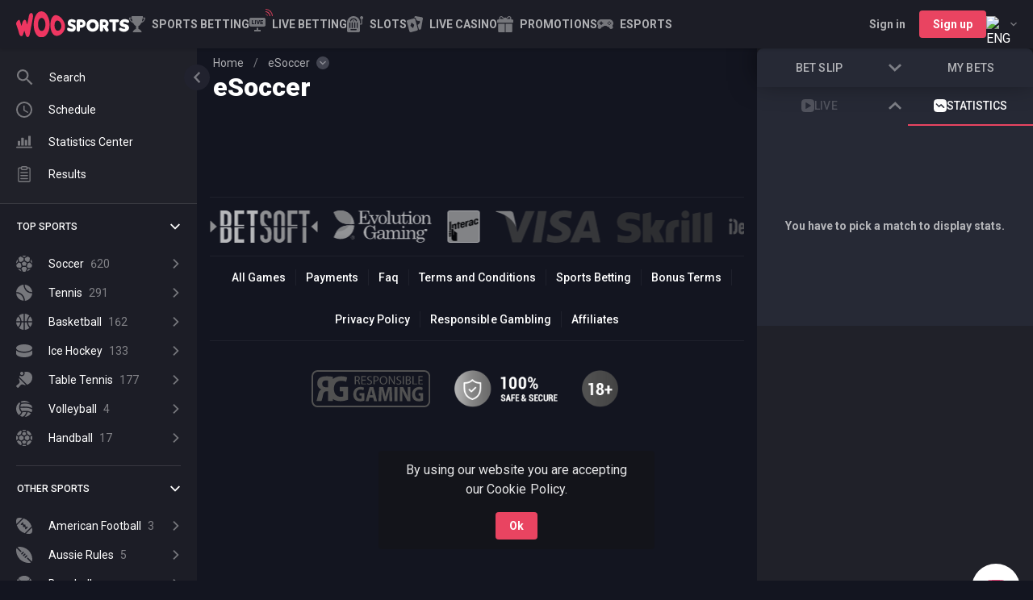

--- FILE ---
content_type: text/html; charset=utf-8
request_url: https://sports.woocasino.com/esoccer
body_size: 29433
content:
<!DOCTYPE html><html dir="ltr" translate="no"><head><meta charSet="utf-8"/><meta content="width=device-width,initial-scale=1,user-scalable=no, viewport-fit=cover" name="viewport"/><link href="https://cdn.betspace.tech/woocasino/cms/media/favicon_2a62ec940a.ico" rel="icon" type="image/png"/><title>Bet on eSoccer Online &amp; eSoccer Betting Odds | WooSports</title><meta content="Bet on eSoccer with Line Betting, Check eSoccer Odds. Get a Sports Betting Welcome Bonus &amp; Play at the Best eSoccer Betting Site WooSports!" name="description"/><meta content="index, follow" name="robots"/><meta content="summary_large_image" name="twitter:card"/><meta content="website" property="og:type"/><meta content="WooCasino" property="og:site_name"/><meta content="https://sports.woocasino.com/esoccer" property="og:url"/><meta content="Bet on eSoccer Online &amp; eSoccer Betting Odds | WooSports" property="og:title"/><meta content="Bet on eSoccer with Line Betting, Check eSoccer Odds. Get a Sports Betting Welcome Bonus &amp; Play at the Best eSoccer Betting Site WooSports!" property="og:description"/><link href="https://sports.woocasino.com/esoccer" rel="canonical"/><link href="https://sports.woocasino.com/esoccer" hrefLang="x-default" rel="alternate"/><link href="https://sports.woocasino.com/de/esoccer" hrefLang="de" rel="alternate"/><link href="https://sports.woocasino.com/en-AU/esoccer" hrefLang="en-AU" rel="alternate"/><link href="https://sports.woocasino.com/en-CA/esoccer" hrefLang="en-CA" rel="alternate"/><link href="https://sports.woocasino.com/en-NZ/esoccer" hrefLang="en-NZ" rel="alternate"/><link href="https://sports.woocasino.com/fi/esoccer" hrefLang="fi" rel="alternate"/><link href="https://sports.woocasino.com/fr-CA/esoccer" hrefLang="fr-CA" rel="alternate"/><link href="https://sports.woocasino.com/it/esoccer" hrefLang="it" rel="alternate"/><link href="https://sports.woocasino.com/ja/esoccer" hrefLang="ja" rel="alternate"/><link href="https://sports.woocasino.com/no/esoccer" hrefLang="no" rel="alternate"/><link href="https://sports.woocasino.com/ru/esoccer" hrefLang="ru" rel="alternate"/><script type="application/ld+json">{&quot;@context&quot;:&quot;http://schema.org&quot;,&quot;@type&quot;:&quot;Organization&quot;,&quot;url&quot;:&quot;https://sports.woocasino.com&quot;,&quot;logo&quot;:&quot;https://cdn.betspace.tech/woocasino/cms/media/woo_white_81b14953b0.svg&quot;}</script><style id="page-style-overrides">/* */</style><meta name="next-head-count" content="26"/><meta charSet="UTF-8"/><link href="https://img.betspace.tech" rel="preconnect"/><link crossorigin="anonymous" href="https://www.woocasino.com" rel="preconnect"/><link href="https://cdn.betspace.tech" rel="preconnect"/><link href="https://sports.woocasino.com" rel="preconnect"/><link href="https://www.googletagmanager.com" rel="preconnect"/><link crossorigin="anonymous" href="https://sentry-sportsbook.s7s.ai" rel="preconnect"/><link crossorigin="anonymous" href="https://fonts.gstatic.com" rel="preconnect"/><style id="theme-style-overrides">/* */</style><style id="css-config">.sb-Theme{  --footer_mt: 64px;
  --footer_link: rgba(213, 213, 213, 1);
  --footer_text: var(--color-base);}</style><style id="color-scheme">.sb-Theme {  --bg-zero: rgba(19, 21, 32, 1);
  --bg-base: rgba(32, 33, 41, 1);
  --bg-secondary: rgba(28, 29, 38, 1);
  --bg-extra: rgba(38, 41, 53, 1);
  --bg-hover: rgba(41, 42, 50, 1);
  --bg-active: rgba(33, 34, 46, 1);
  --bg-active-hover: rgba(43, 44, 57, 1);
  --bg-hint: rgba(99, 100, 114, 0.6);
  --bg-modal-overlay: rgba(25, 25, 34, 0.8);
  --bg-overlay: rgba(26, 26, 30, 0.9);
  --bg-backdrop: rgba(0, 0, 0, 0.3);
  --bg-backdrop-hover: rgba(0, 0, 0, 0.5);

  --color-base: rgba(255, 255, 255, 1);
  --color-paragraph: rgba(255, 255, 255, 0.9);
  --color-secondary: rgba(255, 255, 255, 0.65);
  --color-hint: rgba(255, 255, 255, 0.45);
  --color-disabled: rgba(255, 255, 255, 0.2);
  --color-icon: rgba(255, 255, 255, 0.4);

  --primary-base: rgba(233, 68, 97, 1);
  --primary-solid: var(--primary-base);
  --primary-hover: rgba(227, 49, 64, 1);
  --primary-solid-hover: var(--primary-hover);
  --primary-contrast: rgba(255, 255, 255, 1);
  --primary-contrast-secondary: rgba(255, 255, 255, 0.65);

  --accent-base: rgba(61, 68, 235, 1);
  --accent-solid: var(--accent-base);
  --accent-hover: rgba(29, 79, 165, 1);
  --accent-solid-hover: var(--accent-hover);
  --accent-contrast: rgba(255, 255, 255, 1);
  --accent-contrast-secondary: rgba(255, 255, 255, 0.65);

  --success-base: rgba(0, 179, 119, 1);
  --success-bg: linear-gradient(278deg, rgba(4, 217, 146, 1) 0%, rgba(0, 153, 102, 1) 100%);
  --success-contrast: rgba(255, 255, 255, 1);

  --error-base: rgba(244, 67, 54, 1);
  --error-bg: linear-gradient(315deg, rgba(224, 92, 82, 1) 0%, rgba(191, 36, 36, 1) 100%);
  --error-contrast: rgba(255, 255, 255, 1);

  --warn-base: rgba(246, 124, 11, 1);
  --warn-bg: linear-gradient(278deg, rgba(254, 139, 32, 1) 0%, rgba(217, 95, 6, 1) 100%);
  --warn-contrast: rgba(255, 255, 255, 1);

  --border-base: rgba(52, 58, 64, 1);
  --border-divider-color: rgba(255, 255, 255, 0.12);

  --shadow-base: 0 12px 24px rgba(0, 0, 0, 0.5);
  --shadow-mobile-ticket: 0 -8px 32px 0 rgba(0, 0, 0, 0.5);

  --odd-decrease: rgba(65, 44, 46, 1);
  --odd-increase: rgba(36, 57, 54, 1);
  --selection-suspended-overlay: rgba(20, 20, 24, 0.6);
  --switch-thumb: rgba(207, 207, 207, 1);
  --switch-track: rgba(72, 72, 72, 1);

  --sport-color-default: rgba(191, 206, 225, 1);
  --sport-color-1: rgba(255, 255, 255, 1);
  --sport-color-2: rgba(191, 36, 36, 1);
  --sport-color-3: rgba(223, 189, 104, 1);
  --sport-color-4: rgba(244, 209, 54, 1);
  --sport-color-5: rgba(196, 211, 19, 1);
  --sport-color-6: rgba(59, 133, 255, 1);
  --sport-color-7: rgba(41, 121, 255, 1);
  --sport-color-8: rgba(101, 67, 33, 1);
  --sport-color-9: rgba(0, 153, 102, 1);
  --sport-color-10: rgba(233, 30, 99, 1);
  --sport-color-11: rgba(182, 116, 23, 1);

  --promo-secondary: rgba(244, 209, 54, 1);
  --promo-base: rgba(255, 152, 0, 1);
  --promo-solid: var(--promo-base);
  --promo-contrast: var(--primary-contrast);
  --promo-hover: rgba(202, 130, 13, 1);
  --promo-solid-hover: var(--promo-hover);
  --promo-bg: linear-gradient(182.19deg, rgba(15, 15, 15, 0.3) -7.83%, rgba(0, 179, 119, 0.3) 117.26%),
    linear-gradient(rgba(34, 34, 38, 1), rgba(34, 34, 38, 1));
  --promo-hunting-bg: linear-gradient(182.19deg, rgba(34, 34, 38, 0.3) -7.83%, rgba(255, 152, 0, 0.3) 117.26%),
    linear-gradient(rgba(34, 34, 38, 1), rgba(34, 34, 38, 1));
  --promo-highlight: linear-gradient(90.88deg, rgba(255, 255, 255, 0.2) -1.43%, rgba(255, 255, 255, 0) 169.3%);}</style><link rel="preload" href="/_next/static/media/24c15609eaa28576-s.p.woff2" as="font" type="font/woff2" crossorigin="anonymous" data-next-font="size-adjust"/><link rel="preload" href="/_next/static/media/47cbc4e2adbc5db9-s.p.woff2" as="font" type="font/woff2" crossorigin="anonymous" data-next-font="size-adjust"/><link rel="preload" href="/_next/static/css/9246e78732272442.css" as="style"/><link rel="stylesheet" href="/_next/static/css/9246e78732272442.css" data-n-g=""/><link rel="preload" href="/_next/static/css/8de753ad176036b5.css" as="style"/><link rel="stylesheet" href="/_next/static/css/8de753ad176036b5.css" data-n-p=""/><link rel="preload" href="/_next/static/css/13bd11d1b9d47b82.css" as="style"/><link rel="stylesheet" href="/_next/static/css/13bd11d1b9d47b82.css" data-n-p=""/><link rel="preload" href="/_next/static/css/90ee34bf3407966c.css" as="style"/><link rel="stylesheet" href="/_next/static/css/90ee34bf3407966c.css"/><link rel="preload" href="/_next/static/css/70db566c4b584d5d.css" as="style"/><link rel="stylesheet" href="/_next/static/css/70db566c4b584d5d.css"/><link rel="preload" href="/_next/static/css/8b4edc8ceedc2ead.css" as="style"/><link rel="stylesheet" href="/_next/static/css/8b4edc8ceedc2ead.css"/><link rel="preload" href="/_next/static/css/5746e45a53b103e6.css" as="style"/><link rel="stylesheet" href="/_next/static/css/5746e45a53b103e6.css"/><link rel="preload" href="/_next/static/css/6c2ee981bf4ffd47.css" as="style"/><link rel="stylesheet" href="/_next/static/css/6c2ee981bf4ffd47.css"/><link rel="preload" href="/_next/static/css/edcf8040f7d59840.css" as="style"/><link rel="stylesheet" href="/_next/static/css/edcf8040f7d59840.css"/><link rel="preload" href="/_next/static/css/ad92a1c22e99dc7c.css" as="style"/><link rel="stylesheet" href="/_next/static/css/ad92a1c22e99dc7c.css"/><link rel="preload" href="/_next/static/css/95437cfeffcb0eef.css" as="style"/><link rel="stylesheet" href="/_next/static/css/95437cfeffcb0eef.css"/><link rel="preload" href="/_next/static/css/e65cec83ee5152ce.css" as="style"/><link rel="stylesheet" href="/_next/static/css/e65cec83ee5152ce.css"/><link rel="preload" href="/_next/static/css/c48a4190271d7c72.css" as="style"/><link rel="stylesheet" href="/_next/static/css/c48a4190271d7c72.css"/><link rel="preload" href="/_next/static/css/a1fc71d702278f6c.css" as="style"/><link rel="stylesheet" href="/_next/static/css/a1fc71d702278f6c.css"/><link rel="preload" href="/_next/static/css/519a9fee059b95fc.css" as="style"/><link rel="stylesheet" href="/_next/static/css/519a9fee059b95fc.css"/><link rel="preload" href="/_next/static/css/e314879a4f4fc612.css" as="style"/><link rel="stylesheet" href="/_next/static/css/e314879a4f4fc612.css"/><link rel="preload" href="/_next/static/css/2f6f0363f7f8a197.css" as="style"/><link rel="stylesheet" href="/_next/static/css/2f6f0363f7f8a197.css"/><link rel="preload" href="/_next/static/css/aea69158eb6384ae.css" as="style"/><link rel="stylesheet" href="/_next/static/css/aea69158eb6384ae.css"/><link rel="preload" href="/_next/static/css/79a362f8e19737d9.css" as="style"/><link rel="stylesheet" href="/_next/static/css/79a362f8e19737d9.css"/><noscript data-n-css=""></noscript><script defer="" nomodule="" src="/_next/static/chunks/polyfills-c67a75d1b6f99dc8.js"></script><script defer="" src="/_next/static/chunks/322.00e3b050399cbb49.js"></script><script defer="" src="/_next/static/chunks/7975.a5f5716e16b508f6.js"></script><script defer="" src="/_next/static/chunks/4956.dec0f664f3f13998.js"></script><script defer="" src="/_next/static/chunks/3156.1a17eb99893deb99.js"></script><script defer="" src="/_next/static/chunks/5212.d39ba47a73bb7e6a.js"></script><script defer="" src="/_next/static/chunks/1895.968adc8efe2ded55.js"></script><script defer="" src="/_next/static/chunks/9204.d42cc3e7b3976c43.js"></script><script defer="" src="/_next/static/chunks/9618.75b65e23a121da4a.js"></script><script defer="" src="/_next/static/chunks/7452.3ff9b91817793ac8.js"></script><script defer="" src="/_next/static/chunks/8948.72568ed3339bd16f.js"></script><script defer="" src="/_next/static/chunks/414.fcc4530d03577507.js"></script><script defer="" src="/_next/static/chunks/4597.d5376e068a49ccb9.js"></script><script defer="" src="/_next/static/chunks/1225.5d0963c9cba420d6.js"></script><script defer="" src="/_next/static/chunks/9467-800824aa31d16528.js"></script><script defer="" src="/_next/static/chunks/516.c10b92ebc2ecabe1.js"></script><script defer="" src="/_next/static/chunks/7676.e3185fbd4913a304.js"></script><script defer="" src="/_next/static/chunks/2962.c26d85acd0f70324.js"></script><script defer="" src="/_next/static/chunks/2109.5e5cf6839450bcab.js"></script><script defer="" src="/_next/static/chunks/3385.e548f13d250afbdd.js"></script><script defer="" src="/_next/static/chunks/3097.cd1c038b9b860dec.js"></script><script defer="" src="/_next/static/chunks/8792.f2b37931589416eb.js"></script><script defer="" src="/_next/static/chunks/8446.14a42974b25aff99.js"></script><script defer="" src="/_next/static/chunks/9646.7f56b7e6df92a409.js"></script><script defer="" src="/_next/static/chunks/452.118b6d1f823bf028.js"></script><script defer="" src="/_next/static/chunks/1991.8e896dc1bfd73acc.js"></script><script defer="" src="/_next/static/chunks/4053.fc2a878085b09df5.js"></script><script defer="" src="/_next/static/chunks/4564.7e5c04d126dcd284.js"></script><script defer="" src="/_next/static/chunks/2590.4fdc139d4d6e9c39.js"></script><script src="/_next/static/chunks/webpack-d1fcfaddb0e2ddee.js" defer=""></script><script src="/_next/static/chunks/framework-f211a704e11e65a7.js" defer=""></script><script src="/_next/static/chunks/main-32841d27e94ae507.js" defer=""></script><script src="/_next/static/chunks/pages/_app-06c8fe6173829adf.js" defer=""></script><script src="/_next/static/chunks/3844-f8f4b866f65acce1.js" defer=""></script><script src="/_next/static/chunks/2529-f2c3c3a089512237.js" defer=""></script><script src="/_next/static/chunks/5874-2fc66aaf547eae6c.js" defer=""></script><script src="/_next/static/chunks/8492-ee3993b450e762b2.js" defer=""></script><script src="/_next/static/chunks/pages/%5Blocale%5D/_sport-60ce4eaa2480e9fc.js" defer=""></script><script src="/_next/static/-MwEO2FtyGXckjLLnpJKs/_buildManifest.js" defer=""></script><script src="/_next/static/-MwEO2FtyGXckjLLnpJKs/_ssgManifest.js" defer=""></script></head><body class="sb-Theme" data-test-id="root"><div id="__next"><style>body {
        
        --font-primary: '__Roboto_3dbf30', '__Roboto_Fallback_3dbf30';
        }</style><div class="sb-Layout-wrapper"><div class="sb-BaseLayout isWithHeaderSportsMenu"><div class="sb-BaseLayout-header"><header class="sb-Header"><div class="sb-HeaderNav"><!--$--><button class="sb-MobileSideMenu sb-Button sb-Button--text-center sb-Button--headless sb-Button--autoWidth" type="button"><div class="sb-MobileSideMenu-hamburger"><svg class="sb-MobileSideMenu-hamburgerIcon sb-Icon" fill="none" viewBox="0 0 512 512" xmlns="http://www.w3.org/2000/svg" data-icon-name="hamburger"><use fill="currentColor" href="#hamburger"></use></svg></div></button><a class="sb-BrandLogo sb-BrandLogo-responsive" role="link" tabindex="-1" href="/"><picture class="sb-BrandLogo-picture"><source height="40" media="(min-width: 720px)" srcSet="https://cdn.betspace.tech/woocasino/cms/media/woo_white_81b14953b0.svg" width="140"/><source height="40" media="(max-width: 719px)" srcSet="https://cdn.betspace.tech/woocasino/cms/media/logo_for_dark_bg_b1997750a0.svg" width="140"/><img alt="logo" class="sb-Image sb-BrandLogo-image" height="40" loading="lazy" src="https://cdn.betspace.tech/woocasino/cms/media/logo_for_dark_bg_b1997750a0.svg" width="140"/></picture></a><hr class="sb-Divider"/><a class="sb-ContentPageLink" data-test-id="content-page-link" role="link" tabindex="-1" target="_self" href="/"><svg class="sb-ContentPageLink-icon sb-Icon" fill="none" viewBox="0 0 512 512" xmlns="http://www.w3.org/2000/svg" data-icon-name="home"><use fill="currentColor" href="#home"></use></svg><span class="sb-ContentPageLink-label"><span class="sb-ContentPageLink-labelText">Sports Betting </span></span></a><a class="sb-ContentPageLink isLiveLink" data-test-id="content-page-link" role="link" tabindex="-1" target="_self" href="/live"><span class="sb-ContentPageLink-startAdornment"><span class="sb-IconLiveAnimated sb-ContentPageLink-icon"><svg class="sb-Icon" fill="none" viewBox="0 0 512 512" xmlns="http://www.w3.org/2000/svg" data-icon-name="live"><use fill="currentColor" href="#live"></use></svg><div class="sb-InPlayAnimation"><span class="sb-InPlayAnimation-item"></span><span class="sb-InPlayAnimation-item"></span><span class="sb-InPlayAnimation-item"></span></div></span></span><span class="sb-ContentPageLink-label"><span class="sb-ContentPageLink-labelText">Live Betting</span></span></a><a class="sb-ContentPageLink" href="https://www.wooreg.com/games/slots" role="button" tabindex="-1" data-test-id="content-page-link" target="_self"><svg class="sb-ContentPageLink-icon sb-Icon" fill="none" viewBox="0 0 512 512" xmlns="http://www.w3.org/2000/svg" data-icon-name="navigation-slots"><use fill="currentColor" href="#navigation-slots"></use></svg><span class="sb-ContentPageLink-label"><span class="sb-ContentPageLink-labelText">Slots</span></span></a><a class="sb-ContentPageLink" href="https://www.wooreg.com/games/live-casino" role="button" tabindex="-1" data-test-id="content-page-link" target="_self"><svg class="sb-ContentPageLink-icon sb-Icon" fill="none" viewBox="0 0 512 512" xmlns="http://www.w3.org/2000/svg" data-icon-name="navigation-live-casino"><use fill="currentColor" href="#navigation-live-casino"></use></svg><span class="sb-ContentPageLink-label"><span class="sb-ContentPageLink-labelText">Live Casino</span></span></a><a class="sb-ContentPageLink sb-PromoPageLink" data-test-id="content-page-link" role="link" tabindex="-1" target="_self" href="/promotions"><svg class="sb-ContentPageLink-icon sb-Icon" fill="none" viewBox="0 0 512 512" xmlns="http://www.w3.org/2000/svg" data-icon-name="promo"><use fill="currentColor" href="#promo"></use></svg><span class="sb-ContentPageLink-label"><span class="sb-ContentPageLink-labelText">Promotions</span></span></a><a class="sb-ContentPageLink" data-test-id="content-page-link" role="link" tabindex="-1" target="_self" href="/cybersport"><svg class="sb-ContentPageLink-icon sb-Icon" fill="none" viewBox="0 0 512 512" xmlns="http://www.w3.org/2000/svg" data-icon-name="cybersport"><use fill="currentColor" href="#cybersport"></use></svg><span class="sb-ContentPageLink-label"><span class="sb-ContentPageLink-labelText">Esports</span></span></a><hr class="sb-Divider"/><div class="sb-SearchButton-wrapper"><button class="sb-SearchButton sb-Button sb-Button--text-center sb-Button--headless sb-Button--autoWidth" data-test-id="search-button" type="button"><svg class="sb-SearchButton-icon sb-Icon" fill="none" viewBox="0 0 512 512" xmlns="http://www.w3.org/2000/svg" data-icon-name="search"><use fill="currentColor" href="#search"></use></svg></button></div><div class="sb-LanguageDropdown"><div class="sb-LanguageDropdown-button" data-test-id="locale-switcher-trigger" type="button" role="combobox" aria-controls="radix-:Rii97em:" aria-expanded="false" aria-autocomplete="none" dir="ltr" data-state="closed"><div class="sb-LanguageDropdown-iconContainer"><picture><source height="20" srcSet="https://img.betspace.tech/s/q:65/resize:fit:20:20/plain/locale-icons/en.png@avif 1x, https://img.betspace.tech/s/q:65/resize:fit:40:40/plain/locale-icons/en.png@avif 2x" type="image/avif" width="20"/><source height="20" srcSet="https://img.betspace.tech/s/q:70/resize:fit:20:20/plain/locale-icons/en.png@webp 1x, https://img.betspace.tech/s/q:70/resize:fit:40:40/plain/locale-icons/en.png@webp 2x" type="image/webp" width="20"/><img alt="ENG" class="sb-Image sb-LanguageDropdown-icon" height="20" loading="lazy" src="https://img.betspace.tech/s/q:80/resize:fit:20:20/plain/locale-icons/en.png" srcSet="https://img.betspace.tech/s/q:80/resize:fit:20:20/plain/locale-icons/en.png 1x, https://img.betspace.tech/s/q:80/resize:fit:40:40/plain/locale-icons/en.png 2x" width="20"/></picture></div><svg class="sb-IconDropdownArrow sb-LanguageDropdown-arrow sb-Icon" fill="none" viewBox="0 0 512 512" xmlns="http://www.w3.org/2000/svg" data-icon-name="chevron-down"><use fill="currentColor" href="#chevron-down"></use></svg></div><select aria-hidden="true" tabindex="-1" style="position:absolute;border:0;width:1px;height:1px;padding:0;margin:-1px;overflow:hidden;clip:rect(0, 0, 0, 0);white-space:nowrap;word-wrap:normal"></select></div><!--/$--></div></header></div><main class="sb-BaseLayout-content"><picture><source srcSet="https://img.betspace.tech/s/q:65/plain/sports/page-backgrounds/esoccer_2x.png@avif" type="image/avif"/><source srcSet="https://img.betspace.tech/s/q:70/plain/sports/page-backgrounds/esoccer_2x.png@webp" type="image/webp"/><img alt="esoccer" class="sb-Image sb-SportBackground sb-SportPage-sportBackground" loading="lazy" src="https://img.betspace.tech/s/q:80/plain/sports/page-backgrounds/esoccer_2x.png" srcSet="https://img.betspace.tech/s/q:80/plain/sports/page-backgrounds/esoccer_2x.png"/></picture><div class="sb-SportPage"><nav class="sb-BreadCrumbs"><ul class="sb-BreadCrumbs-list"><li class="sb-BreadCrumbs-item"><a class="sb-BreadCrumbs-link" role="link" tabindex="-1" href="/">Home</a></li><li class="sb-BreadCrumbs-item"><span class="sb-BreadCrumbs-slash">/</span><a class="sb-BreadCrumbs-link" role="link" tabindex="-1" href="/esoccer">eSoccer</a><button type="button" aria-haspopup="dialog" aria-expanded="false" aria-controls="radix-:R7hid7em:" data-state="closed" class="sb-BreadCrumbsDropdown-toggle"><svg class="sb-IconDropdownArrow sb-Icon" fill="none" viewBox="0 0 512 512" xmlns="http://www.w3.org/2000/svg" data-icon-name="chevron-down"><use fill="currentColor" href="#chevron-down"></use></svg></button></li></ul></nav><h1 class="sb-SportPage-title">eSoccer</h1><div class="sb-PageContent"><section><div class="sb-TopEvents"><div class="sb-PreloaderTopEvents"><span class="sb-PreloaderTopEvents-row sb-Preloader"></span><span class="sb-PreloaderTopEvents-row sb-Preloader"></span><span class="sb-PreloaderTopEvents-row sb-Preloader"></span><span class="sb-PreloaderTopEvents-row sb-Preloader"></span><span class="sb-PreloaderTopEvents-row sb-Preloader"></span></div></div></section><section></section><section></section><section><div class="sb-SectionHeadline"><h4 class="sb-SectionHeadline-title">Leagues</h4></div></section><section></section></div></div><div class="sb-SeoContent-container"><div class="sb-SeoContent"></div></div></main><aside class="sb-BaseLayout-leftSidebar"></aside><aside class="sb-BaseLayout-rightSidebar"></aside><div class="sb-FloatingButtons"></div><div aria-label="toggle" class="sb-TicketDrawer-overlay sb-DesktopTicket" role="button" tabindex="0"></div><div class="sb-TicketDrawer sb-DesktopTicket" data-test-id="ticket-drawer"><div class="sb-DesktopTicketTabs"><button class="sb-DesktopTicketTabs-button sb-DesktopBetSlipButton sb-Button sb-Button--text-center sb-Button--headless" data-test-id="desktop-bet-slip-button" type="button">Bet Slip</button><button class="sb-DesktopTicketTabs-toggle sb-Button sb-Button--text-center sb-Button--headless sb-Button--autoWidth" type="button"><svg class="sb-IconDropdownArrow isOpen sb-Icon" fill="none" viewBox="0 0 512 512" xmlns="http://www.w3.org/2000/svg" data-icon-name="chevron-down"><use fill="currentColor" href="#chevron-down"></use></svg></button><button class="sb-DesktopTicketTabs-button sb-DesktopMyBetsButton sb-Button sb-Button--text-center sb-Button--headless" data-test-id="desktop-my-bets-button" type="button">My bets</button></div><div class="sb-TicketDrawer-content exited"></div></div><div class="sb-FooterWrapper"><!--$--><footer class="sb-Footer"><nav class="sb-FooterNav"><div class="sb-FooterNavColumn"><a class="sb-FooterNavColumn-item" href="https://www.wooreg.com/games" role="button" tabindex="-1" label="All Games" target="_self">All Games</a><a class="sb-FooterNavColumn-item" href="https://www.wooreg.com/payments" role="button" tabindex="-1" label="Payments" target="_self">Payments</a><a class="sb-FooterNavColumn-item" href="https://www.wooreg.com/faq" role="button" tabindex="-1" label="Faq" target="_self">Faq</a><a class="sb-FooterNavColumn-item" href="https://www.wooreg.com/terms-and-conditions" role="button" tabindex="-1" label="Terms and Conditions" target="_self">Terms and Conditions</a><a class="sb-FooterNavColumn-item" role="link" tabindex="-1" target="_self" label="Sports Betting" href="/sportsbook-rules">Sports Betting</a><a class="sb-FooterNavColumn-item" href="https://www.wooreg.com/bonus-terms" role="button" tabindex="-1" label="Bonus Terms" target="_self">Bonus Terms</a><a class="sb-FooterNavColumn-item" href="https://www.wooreg.com/privacy-policy" role="button" tabindex="-1" label="Privacy Policy" target="_self">Privacy Policy</a><a class="sb-FooterNavColumn-item" href="https://www.wooreg.com/responsible-gambling" role="button" tabindex="-1" label="Responsible Gambling" target="_self">Responsible Gambling</a><a class="sb-FooterNavColumn-item" href="https://playamopartners.com/" role="button" tabindex="-1" label="Affiliates" target="_self">Affiliates</a></div></nav><div class="sb-FooterInfo"><div class="sb-FooterCopyright isWithLicense"><div class="sb-FooterCopyright-text"><div class="sb-FooterCopyright-subtitle"></div></div></div><div class="sb-FooterResponsible"><div class="sb-FooterResponsible-item"><span class="" rel="noreferrer nofollow"><img alt="responsiblegaming.svg" class="sb-Image" loading="lazy" src="https://cdn.betspace.tech/woocasino/cms/media/responsiblegaming_139e3c9ab5.svg"/></span></div><div class="sb-FooterResponsible-item"><span class="" rel="noreferrer nofollow"><img alt="safe-secure.png" class="sb-Image" loading="lazy" src="https://cdn.betspace.tech/woocasino/cms/media/safe_secure_9c579b71e9.png"/></span></div><div class="sb-FooterResponsible-item"><span class="" rel="noreferrer nofollow"><img alt="18plus.png" class="sb-Image" loading="lazy" src="https://cdn.betspace.tech/woocasino/cms/media/18plus_beaa542b9d.png"/></span></div></div></div></footer><!--/$--></div></div></div><!--$--><!--/$--></div><script>window.__SPORTSBOOK_CONFIG__ = {"locale":"en","sportsbookFrontendOrigin":"https://sports.woocasino.com","siteConfig":{"site":{"favicon":{"id":35,"url":"https://cdn.betspace.tech/woocasino/cms/media/favicon_2a62ec940a.ico","alt":"favicon.ico"},"logo":{"id":36,"url":"https://cdn.betspace.tech/woocasino/cms/media/woo_white_81b14953b0.svg","alt":"woo_white.svg"},"logoSmall":{"id":37,"url":"https://cdn.betspace.tech/woocasino/cms/media/logo_for_dark_bg_b1997750a0.svg","alt":"logo_for_dark_bg.svg"},"depositReminder":{"showDepositReminder":false,"remindAfter":30,"playerGroupId":null},"balanceHidden":false,"balanceUrl":null,"signUpReminderSeconds":60,"isLeftSideBarCollapsible":true,"isLeftSideBarCollapsedByDefault":false,"showNamesInSportFilters":false,"isFloatingFavoritesOn":false,"isShareBetOn":true,"isAdvancedScoreCardOn":true,"topEventsCardsBackgroundColor":null,"eventPageGameStatsBackgroundColor":null,"isSignupEmailConfirmationRequired":true,"staticWidgets":{"bcWidget":{"isBetConstructStatsEnabled":false,"bcStatsPartner":null,"bcStatsMatchPwd":null},"lmt":null},"jackpotTermsUrl":"https://www.woocasino.com/terms-and-conditions","isPotentialWinVisible":false,"isFloatingTicketOn":true,"isMyBetsVisible":true,"isAllInVisible":false,"ticketLogo":null,"gtmId":"GTM-PNWVH5R","chat":{"type":"live-chat","id":"9054575"}},"footer":{"locale":"en","menu":[{"key":"67a4bf6171e9240001e05531","label":null,"items":[{"key":"67a4bf6171e9240001e05528","label":"All Games","url":"https://www.wooreg.com/games","icon":null,"badge":null,"target":"_self"},{"key":"67a4bf6171e9240001e05529","label":"Payments","url":"https://www.wooreg.com/payments","icon":null,"badge":null,"target":"_self"},{"key":"67a4bf6171e9240001e0552a","label":"Faq","url":"https://www.wooreg.com/faq","icon":null,"badge":null,"target":"_self"},{"key":"67a4bf6171e9240001e0552b","label":"Terms and Conditions","url":"https://www.wooreg.com/terms-and-conditions","icon":null,"badge":null,"target":"_self"},{"key":"67a4bf6171e9240001e0552c","label":"Sports Betting","url":"/sportsbook-rules","icon":null,"badge":null,"target":"_self"},{"key":"67a4bf6171e9240001e0552d","label":"Bonus Terms","url":"https://www.wooreg.com/bonus-terms","icon":null,"badge":null,"target":"_self"},{"key":"67a4bf6171e9240001e0552e","label":"Privacy Policy","url":"https://www.wooreg.com/privacy-policy","icon":null,"badge":null,"target":"_self"},{"key":"67a4bf6171e9240001e0552f","label":"Responsible Gambling","url":"https://www.wooreg.com/responsible-gambling","icon":null,"badge":null,"target":"_self"},{"key":"67a4bf6171e9240001e05530","label":"Affiliates","url":"https://playamopartners.com/","icon":null,"badge":null,"target":"_self"}]}],"extra":[],"partners":[{"label":"Payments","items":[{"label":"bally","url":null,"rel":null,"logo":{"id":1,"url":"https://cdn.betspace.tech/woocasino/cms/media/bally_516be78662.svg","alt":"bally.svg"}},{"label":"barcrest","url":null,"rel":null,"logo":{"id":2,"url":"https://cdn.betspace.tech/woocasino/cms/media/barcrest_4bea0de4e4.svg","alt":"barcrest.svg"}},{"label":"betsoft","url":null,"rel":null,"logo":{"id":3,"url":"https://cdn.betspace.tech/woocasino/cms/media/betsoft_08165f2664.svg","alt":"betsoft.svg"}},{"label":"evolution_w","url":null,"rel":null,"logo":{"id":4,"url":"https://cdn.betspace.tech/woocasino/cms/media/evolution_w_a744d9fcfc.svg","alt":"evolution_w.svg"}},{"label":"finteqhub-interac","url":null,"rel":null,"logo":{"id":5,"url":"https://cdn.betspace.tech/woocasino/cms/media/finteqhub_interac_1a140a73dd.svg","alt":"finteqhub-interac.svg"}},{"label":"visa","url":null,"rel":null,"logo":{"id":7,"url":"https://cdn.betspace.tech/woocasino/cms/media/visa_fdf35a198c.svg","alt":"visa.svg"}},{"label":"skrill","url":null,"rel":null,"logo":{"id":8,"url":"https://cdn.betspace.tech/woocasino/cms/media/skrill_83da44be66.svg","alt":"skrill.svg"}},{"label":"idebit","url":null,"rel":null,"logo":{"id":9,"url":"https://cdn.betspace.tech/woocasino/cms/media/idebit_74af8a60e6.svg","alt":"idebit.svg"}},{"label":"instadebit","url":null,"rel":null,"logo":{"id":10,"url":"https://cdn.betspace.tech/woocasino/cms/media/instadebit_506cb9b650.svg","alt":"instadebit.svg"}},{"label":"maestro","url":null,"rel":null,"logo":{"id":11,"url":"https://cdn.betspace.tech/woocasino/cms/media/maestro_8d70e66d5e.svg","alt":"maestro.svg"}},{"label":"mastercard","url":null,"rel":null,"logo":{"id":12,"url":"https://cdn.betspace.tech/woocasino/cms/media/mastercard_3730a7b604.svg","alt":"mastercard.svg"}},{"label":"neteller","url":null,"rel":null,"logo":{"id":13,"url":"https://cdn.betspace.tech/woocasino/cms/media/neteller_af714e115f.svg","alt":"neteller.svg"}},{"label":"netent","url":null,"rel":null,"logo":{"id":14,"url":"https://cdn.betspace.tech/woocasino/cms/media/netent_496ac00ff8.svg","alt":"netent.svg"}},{"label":"nextgen_w","url":null,"rel":null,"logo":{"id":15,"url":"https://cdn.betspace.tech/woocasino/cms/media/nextgen_w_1079005d1a.svg","alt":"nextgen_w.svg"}},{"label":"paysafecard","url":null,"rel":null,"logo":{"id":16,"url":"https://cdn.betspace.tech/woocasino/cms/media/paysafecard_4357bc6095.svg","alt":"paysafecard.svg"}},{"label":"playngo","url":null,"rel":null,"logo":{"id":17,"url":"https://cdn.betspace.tech/woocasino/cms/media/playngo_217d898edc.svg","alt":"playngo.svg"}},{"label":"pragmatic_w","url":null,"rel":null,"logo":{"id":18,"url":"https://cdn.betspace.tech/woocasino/cms/media/pragmatic_w_56609c38da.svg","alt":"pragmatic_w.svg"}},{"label":"quickspin","url":null,"rel":null,"logo":{"id":19,"url":"https://cdn.betspace.tech/woocasino/cms/media/quickspin_c0c20d8645.svg","alt":"quickspin.svg"}},{"label":"red7","url":null,"rel":null,"logo":{"id":20,"url":"https://cdn.betspace.tech/woocasino/cms/media/red7_c29202dc27.svg","alt":"red7.svg"}},{"label":"scientific","url":null,"rel":null,"logo":{"id":21,"url":"https://cdn.betspace.tech/woocasino/cms/media/scientific_b52bf6cfaa.svg","alt":"scientific.svg"}},{"label":"wazdan_w","url":null,"rel":null,"logo":{"id":22,"url":"https://cdn.betspace.tech/woocasino/cms/media/wazdan_w_5bbe143254.svg","alt":"wazdan_w.svg"}},{"label":"wms","url":null,"rel":null,"logo":{"id":23,"url":"https://cdn.betspace.tech/woocasino/cms/media/wms_bf06f8931e.svg","alt":"wms.svg"}},{"label":"yggdrasil_w","url":null,"rel":null,"logo":{"id":24,"url":"https://cdn.betspace.tech/woocasino/cms/media/yggdrasil_w_385d071253.svg","alt":"yggdrasil_w.svg"}},{"label":"zimpler","url":null,"rel":null,"logo":{"id":25,"url":"https://cdn.betspace.tech/woocasino/cms/media/zimpler_61377b13fe.svg","alt":"zimpler.svg"}}]},{"label":"Responsible","items":[{"label":"responsiblegaming","url":null,"rel":null,"logo":{"id":26,"url":"https://cdn.betspace.tech/woocasino/cms/media/responsiblegaming_139e3c9ab5.svg","alt":"responsiblegaming.svg"}},{"label":"safe-secure","url":null,"rel":null,"logo":{"id":27,"url":"https://cdn.betspace.tech/woocasino/cms/media/safe_secure_9c579b71e9.png","alt":"safe-secure.png"}},{"label":"18plus","url":null,"rel":null,"logo":{"id":28,"url":"https://cdn.betspace.tech/woocasino/cms/media/18plus_beaa542b9d.png","alt":"18plus.png"}}]}]},"translations":{"locale":"en","messages":{"match-name.vs":"{nameA} vs {nameB}","promo.tab.all":"All","sb.general.faq":"FAQ","hunting.tooltip":"Hunting bonus applied to the bet","jackpot.tooltip":"Your bet is participating in the jackpot draw","match-name.dash":"{nameA} – {nameB}","sb.general.back":"Back","sb.general.draw":"Draw","sb.general.home":"Home","sb.general.live":"Live","custom-bet.title":"Bet Builder","favorite.leagues":"Leagues","odds-types.title":"Odds","page.sport.title":"{sportName}","prediction.terms":"Terms and conditions","promo.bonus.time":"{time} left","promo.bonus.uses":"Uses {timesToUse}","promo.past.title":"Past promotions","sb.bonus.hunting":"Hunting","sb.bonus.lootbox":"Lootbox","sb.game.location":"{stadium} ({city})","sb.general.bonus":"Bonus","sb.general.close":"Close","sb.general.ended":"Ended","sb.general.terms":"Terms and Conditions","sb.general.today":"Today","top-markets.hide":"Hide","top-markets.show":"Show top markets","lootbox.modal.tip":"Place bets, fill your box, and receive <b>Freebets</b>","match-status.live":"Live","page.league.title":"{displayCategory, select, true {{categoryName}, {leagueName}} other {{leagueName}}}","promo.bonus.terms":"Bonus Terms and Conditions","search.hint.items":"Type at least 3 letters|Check your spelling and try again|Try a similar but different search term|Check your keyboard layout","search.hint.title":"Oops, sorry. We couldn't find any results matching \"{query}\"","sports-filter.top":"Top","statistics.center":"Statistics Center","top_markets.empty":"Currently there are no Top Markets","footer.app-version":"Sportsbook version {version}","lootbox.modal.done":"Done","lootbox.modal.pick":"Pick a box to receive your bonus","page.results.title":"Results","prediction.expired":"Event is over. Predictions closed","promo.tab.freebets":"Freebets","promo.tab.huntings":"Huntings","sb.general.expired":"Expired","sb.general.in-play":"In-Play","sb.general.leagues":"Leagues","sb.general.no-bets":"There’re no available bets.","sb.general.privacy":"Privacy Policy","sb.general.results":"Results","sb.general.support":"Support","sb.profile.log-out":"Log Out","schedule.sort.time":"Sort by time","share-bet.modal.or":"Or","cashout-confirm.now":"Cashout now","lootbox.modal.close":"Close","lootbox.modal.prize":"You won {value, plural, one {}\n      =0 {{value} Freebets}\n      =1 {{value} Freebet}\n      other {{value} Freebets}\n    } ({currency})","lootbox.modal.title":"Lootbox bonus","match-preview.empty":"Sorry, no video streaming available right now. Try again later.","match-status.closed":"Closed","page.schedule.title":"Schedule","promo.jackpot.terms":"Terms and Conditions","reality-check.title":"Session details","sb.bonus.comboboost":"Comboboost","sb.bonus.tournament":"Tournament","sb.empty.error.hint":"Field cannot be empty","sb.game.days-before":"{amount} days","sb.general.all-bets":"All bets","sb.general.show-all":"Show all","sb.general.tomorrow":"Tomorrow","sb.general.upcoming":"Upcoming","score-table.best-of":"Best of {count}","custom-bet.clear-all":"Clear all","form.promocode.title":"Promo","hunting.bonus-points":"Bonus {currency}","lootbox.modal.choose":"Choose a reward","match-status.stopped":"Stopped","match-status.unknown":"Unknown","page.league.subtitle":"{sportName}","prediction.winner-is":"The winner is…","promo.bonus.inactive":"Temporarily unavailable","promo.bonus.max-odds":"Max odds–{maxOdds}","promo.bonus.min-odds":"Min odds–{minOdds}","sb.general.button.ok":"Ok","sb.general.favorites":"Favorites","sb.general.outrights":"Outrights","sb.general.show-less":"Show less","sb.general.show-more":"Show more","schedule.sort.league":"Sort by league","score-table.overtime":"OT","bonuses.freebet.title":"Freebet bonus","bonuses.hunting.title":"Hunting bonus","bonuses.jackpot.terms":"Terms and Conditions","breadcrumbs.outrights":"{categoryName}, Outrights","cashout-confirm.title":"Confirm cashout","categories-list.title":"Tournaments","custom-bet.groups.odd":"Odd","hunting.tooltip.stake":"{stake} - {reward} amount you can receive. You'll receive {reward} when you place enough relevant bets","lootbox.modal.freebet":"\n{value, plural, one {}\n      =0 {{value} Freebets}\n      =1 {{value} Freebet}\n      other {{value} Freebets}\n    }","lootbox.modal.success":"Congratulations","match-status.finished":"Finished","match-status.prematch":"Pre-match","player-settings.title":"Settings","prediction.modal.hint":"You can choose a winner only once","prediction.timer.days":"{days, plural,\n=0 {Days} \none {Day}\nother {Days}\n}","promo.bonus.is-active":"Active bonus","promo.bonus.time.days":"{days, plural,\n=0{{days} days}\none{{days} day}\nother{{days} days}\n}","promo.bonus.time.left":"left","promo.bonus.unlimited":"Unlimited","promo.bonus.uses-left":"{timesRemaining, plural, \n=0 {{timesRemaining} uses left}\none {{timesRemaining} use left}\nother {{timesRemaining} uses left}\n}","promo.tab.comboboosts":"Comboboosts","promo.tab.tournaments":"Hunting Tournaments","sb.general.affiliates":"Affiliates","sb.general.top-events":"Top Events","sb.general.top-sports":"Top sports","sb.header.mobile-auth":"Play","sb.left-sidebar.today":"Today","schedule.filter.hours":"Hours","score-table.penalties":"P","share-bet.modal.title":"Share your bet","sports-menu.outrights":"Outrights","activity.limit-reached":"You have reached the activity limit.","bonuses.bonus.view-all":"View all bonuses","form.promocode.unknown":"Unknown error during promo code activation","hunting.reward.all_win":"Freebet AllWin","hunting.reward.no_risk":"Freebet NoRisk","hunting.tooltip.points":"{points} - available bonus amount","lootbox.modal.progress":"Progress {value}","prediction.modal.title":"Predict winner","prediction.timer.hours":"{hours, plural,\n=0 {Hours} \none {Hour}\nother {Hours}\n}","prediction.your-choice":"You made your prediction. Your choice is","promo.bonus.all-events":"All events","promo.bonus.comboboost":"Comboboost","promo.bonus.time.hours":"{hours, plural,\n=0{{hours} hours}\none{{hours} hour}\nother{{hours} hours}\n}","reality-check.continue":"Continue playing","reality-check.sign-out":"Sign out","sb.events-filter.reset":"Reset","sb.events-filter.title":"Filters","score-table.game-score":"Game score","sports-list.no-matches":"No matches","sports-menu.no-matches":"No live matches","sports-type-filter.all":"All","bonus.boost.modal.title":"Boost your Freebet","category-page.outrights":"{categoryName}, Outrights","custom-bet.groups.empty":"There are no available market groups","custom-bet.groups.title":"Choose a market group","form.promocode.subtitle":"Have a promo code?","hunting.freebet_all_win":"Freebet AllWin","hunting.freebet_no_risk":"Freebet NoRisk","hunting.reward.only_win":"Freebet OnlyWin","jackpot-hit.modal.close":"Close","match.hero.toggle.score":"Score","odds-types.type.british":"British","promo.bonus.boost.later":"Maybe Later","promo.bonus.boost.title":"Boost bonus","promo.bonus.ranges.more":"And more","promo.bonus.time.months":"{months}m","promo.bonus.trigger-key":"{triggerKey, select,\n  registration {Registration Bonus}\n  deposit {Deposit Bonus}\n  birthday {Birthday Bonus}\n  other {}\n}","promo.bonus.used-amount":"{timesUsed}/{timesToUse} Used","reality-check.agreement":"I've reviewed my session details and agree to continue playing","sb.general.more-leagues":"More Leagues","sb.general.more-markets":"+{amount} more","sb.general.no-live-bets":"There are no markets currently available for in-play.","sb.general.other-sports":"Other sports","sb.left-sidebar.profile":"My Profile","sb.pagination.load-more":"Load more","sb.profile.main-balance":"Main balance","score-table.total-score":"T","bonus.boost.success.done":"Done","custom-bet.add-selection":"Add selection","custom-bet.groups.totals":"Totals","custom-bet.groups.winner":"Winner","custom-bet.markets.empty":"There are no available markets","custom-bet.markets.title":"Choose a market","custom-bet.new-selection":"New Selection","expandable-matches.empty":"No matches","form.promocode.forbidden":"Promo code usage is forbidden","form.promocode.not-found":"Invalid value","hunting.freebet_only_win":"Freebet OnlyWin","lootbox.modal.steps.step":"step","main-market-outcome.away":"2","main-market-outcome.draw":"X","main-market-outcome.home":"1","match-preview.stats.full":"Full statistics","match-preview.tab.stream":"Live","match-status.not-covered":"Not Covered","odds-types.type.american":"American","odds-types.type.european":"European","odds-types.type.hongkong":"Hong Kong","prediction.modal.confirm":"Confirm","prediction.modal.success":"Your prediction has been saved","prediction.timer.minutes":"{minutes, plural,\n=0 {Minutes} \none {Minute}\nother {Minutes}\n}","promo.bonus.freebet.more":"Load more Freebets","promo.bonus.freebet.name":"Free bet","promo.bonus.hunting.more":"Load more Huntings","promo.bonus.hunting.name":"Hunt freebets","promo.bonus.hunting.upto":"Hunt freebets up to {currency}","promo.bonus.ranges.bonus":"Bonus {percent}%","promo.bonus.ranges.title":"Amount of outcomes in combo:","promo.bonus.time.minutes":"{minutes, plural,\n=0{{minutes} mins}\none{{minutes} min}\nother{{minutes} mins}\n}","sb.all-sports.categories":"Tournaments","sb.bonus.freebet_all_win":"Freebet AllWin","sb.bonus.freebet_no_risk":"Freebet NoRisk","sb.general.cookie.accept":"Ok","sb.general.cookie.notice":"By using our website you are accepting our Cookie Policy.","sb.general.no-bets.event":"There is no available bets for this event. Please back to the {homePageLink} or select another {livePageLink} event.","sb.left-sidebar.all-live":"All Live","sports-type-filter.cyber":"Esports","custom-bet.few-selections":"It should be more than 1 selection to create custom bet","custom-bet.groups.corners":"Corner","custom-bet.groups.quarter":"Quarter","custom-bet.outcomes.empty":"There are no available outcomes","custom-bet.outcomes.title":"Choose an outcome","lootbox.modal.progressing":"Progressing to next lootbox","match-preview.stats.empty":"You have to pick a match to display stats.","odds-types.type.malaysian":"Malay","prediction.predict-winner":"Predict winner","prediction.remaining-time":"Remaining time","promo.bonus.freebet.boost":"Boost Freebet {icon}","promo.bonus.freebet.multi":"For Multi bets","promo.bonus.freebet.title":"Freebets","promo.bonus.hunting.title":"Huntings","promo.bonus.only-verified":"Available only to verified users","promo.jackpot.total-prize":"Total prize","sb.bonus.freebet_only_win":"Freebet OnlyWin","sb.events-filter.odds.all":"All events","sb.general.ad-block-error":"It looks like you're using an ad blocker.\nTo continue enjoying the site, disable your ad blocker or add us to the allowlist","sb.left-sidebar.show-less":"Show less","sb.left-sidebar.show-more":"Show more","seo-content.cut.read-more":"Read More","bonus.boost.modal.activate":"Spin","bonus.boost.modal.subtitle":"Spin the wheel and get the following rewards:","custom-bet.add-to-bet-slip":"Add to bet slip","custom-bet.groups.tiebreak":"Tiebreak","form.promocode.placeholder":"Type it here","global-error.default.title":"Oh snap!","match-preview.stream.empty":"Select an event to watch the video stream","odds-types.type.indonesian":"Indonesian","out-of-session-limit.title":"You reached the session limit","player-settings.modal.odds":"Odds changes","player-settings.option.any":"Accept all changes","promo.bonus.activate.title":"Your bonus","promo.bonus.boost.activate":"Boost Freebet","promo.bonus.freebet.single":"For Multi bets","promo.lootbox.banner.title":"Lootbox bonus available now","sb.events-filter.sort.time":"Sort by time","sb.general.favorites.added":"Added to Favorites","sb.general.go-to-favorites":"Go to favorites","sb.general.video-streaming":"Only with video","sb.left-sidebar.all-sports":"All Sports","sports-type-filter.regular":"Sports","bonuses.freebet.description":"{type, select,\n  all_win {AllWin {value}}\n  only_win {OnlyWin {value}}\n  no_risk {NoRisk {value}}\n  other {}\n}","bonuses.hunting.description":"{amount} bonus {currency}","bonuses.lootbox.placeholder":"Lootbox bonus","cashout-confirm.unavailable":"Cashout is currently unavailable","custom-bet.markets.selected":"{amount, plural, one {# market selected} other {# markets selected}}","form.promocode.already-used":"This promo code has already been used","match-preview.stream.unauth":"Sign up to watch video stream","match.hero.toggle.broadcast":"Broadcast","player-settings.modal.title":"Bet slip settings","player-settings.option.none":"Do not accept","promo.bonus.activate.accept":"Activate bonus","promo.bonus.activate.reject":"Cancel","promo.bonus.button.activate":"Activate","promo.bonus.comboboost.more":"Load more Comboboosts","promo.bonus.freebet.all_win":"Freebet AllWin","promo.bonus.freebet.no_risk":"Freebet NoRisk","promo.bonus.hunting.all_win":"Get Freebets AllWin","promo.bonus.hunting.no_risk":"Get Freebets NoRisk","promo.freebets.banner.title":"FREEBETS","sb.general.no-prematch-bets":"There are no markets currently available for upcoming.","sb.left-sidebar.all-leagues":"All Leagues","sb.left-sidebar.top-leagues":"Top Leagues","bonus.boost.modal.fail.title":"Unfortunately","custom-bet.get-request-error":"Request error","custom-bet.groups.set_winner":"Set winner","form.promocode.limit-reached":"The limit of using the bonus has been reached","hunting-tournament.table.you":"You","lootbox.modal.progress.title":"Your next bonus!","match-preview.tab.statistics":"Statistics","match.hero.toggle.statistics":"Statistics","out-of-session-limit.confirm":"Done","player-settings.modal.stakes":"Quick amounts ({currency})","player-settings.modal.submit":"Done","prediction.modal.search-hint":"Oops, sorry. We couldn't find any results matching \"{query}\"","prediction.terms.modal.title":"Terms and Conditions","promo.bonus.comboboost.title":"Comboboosts","promo.bonus.freebet.activate":"Activate Bonus","promo.bonus.freebet.only_win":"Freebet OnlyWin","promo.bonus.hunting.only_win":"Get Freebets OnlyWin","promo.bonus.sport-type.cyber":"Esports","promo.freebets.banner.button":"Get started","sb.events-filter.sort.league":"Sort by league","sb.general.exit-preview-mode":"You're in preview mode. <link>Exit preview mode</link>","sb.general.jackpot-hit.title":"You've hit the jackpot!","sb.general.top-leagues.title":"Top leagues","sb.jackpot-leaderboard.title":"Jackpot leaderboard","sb.odds-settings.modal.title":"Odds changes","share-bet.modal.share-social":"Share on social media","share-bet.modal.valid-period":"Valid for the next {value} hours only","bonus.boost.modal.success.tip":"You can activate your freebets at Promotions","custom-bet.groups.both_halves":"Both Halves","lootbox.modal.congratulations":"Congratulations!","match-preview.stream.no-video":"Video streaming is not available for this event. Try selecting another event.","player-settings.error.default":"Request Error","player-settings.option.higher":"Accept higher odds","promo.bonus.boost.description":"Spin the wheel for a chance to multiply your bonus","promo.bonus.comboboost.reward":"up to {maxOdds}%","promo.bonus.freebet.is-active":"Active bonus","promo.bonus.terms.modal.title":"Bonus Terms and Conditions","promo.freebets.banner.all-win":"AllWin","promo.freebets.banner.no-risk":"NoRisk","sb.events-filter.time.current":"Current time","sb.general.bonus-detail.title":"You have received a new bonus!","sb.general.no-tournament-bets":"There are no markets currently available for tournaments.","schedule.filter.calendar.pick":"Pick date","secondary-market-outcome.over":"Over","custom-bet.groups.1st_half_1x2":"1st Half - 1x2","custom-bet.groups.2nd_half_1x2":"2nd half - 1x2","custom-bet.groups.bookings_1x2":"Booking 1x2","custom-bet.groups.player_props":"Player","custom-bet.selections.hide-all":"Hide all","custom-bet.selections.view-all":"View all","form.promocode.activated.title":"Promo code activated","hunting-tournament.table.title":"Hunting tournament leaderboard","promo.bonus.button.get-started":"Get Started","promo.bonus.hunting.farm-bonus":"Get freebets {farmingFreebetType}","promo.bonus.sport-type.regular":"Regular sports","promo.freebets.banner.only-win":"OnlyWin","sb.events-filter.calendar.pick":"Pick date","sb.general.no-streaming-events":"There’re no events with live streaming for now.","secondary-market-outcome.total":"Total","secondary-market-outcome.under":"Under","share-bet.modal.share-social.x":"X","share-bet.not-found-modal.done":"Done","bonus.boost.modal.fail.subtitle":"Sorry, but you lost your freebet","bonus.boost.modal.success.title":"Congratulations","custom-bet.groups.1st_set_match":"1st set/match","custom-bet.groups.corners_total":"Total corners","custom-bet.groups.home_away_odd":"Home/Away Odd","form.promocode.activated.accept":"Done","lootbox.modal.steps.after.title":"The more you bet, the closer you get to unlocking exciting rewards!","match-preview.statistics.stream":"Statistics","promo.bonus.freebet.placeholder":"You have no available \nfreebet\nbonuses yet","promo.bonus.hunting.placeholder":"Hunting bonuses","reality-check.session-win.title":"Winning sum during session","sb.events-filter.odds.with-odds":"Events with odds","sb.general.top-leagues.show-all":"Show all","betconstruct.statistics.fallback":"Sorry, statistics for this event are currently unavailable","custom-bet.groups.1st_goalscorer":"1st Goalscorer","custom-bet.groups.1st_half_total":"1st half - total","custom-bet.groups.2nd_half_total":"2nd half - total","custom-bet.groups.bookings_total":"Total bookings","form.promocode.not-authenticated":"Log in to use promo code","global-error.default.description":"Change a few things up and try submitting again.","hunting-tournament.table.no-data":"The tournament just started. Place bets to take the first place in the ranking and receive Freebets.","hunting-tournament.tooltip.stake":"{stake} - {reward} amount you can receive. You'll receive {reward} when you place enough relevant bets","hunting.potential-points.tooltip":"+{points} bonus {currency}","lootbox.modal.steps.before.title":"How to use a bonus?","lootbox.modal.steps.step.1.title":"Bet and accumulate progress","lootbox.modal.steps.step.2.title":"Fill the bonus bar","lootbox.modal.steps.step.3.title":"Choose your prize","promo.bonus.activate.description":"Your current activated bonus will be replaced with this bonus.","promo.bonus.activate.error.title":"Activation error","promo.bonus.bonus-consent.failed":"Something went wrong. Try again later.","promo.bonus.get.freebets.all_win":"Get Freebets AllWin","promo.bonus.get.freebets.no_risk":"Get Freebets NoRisk","reality-check.session-loss.title":"Stake sum during session","share-bet.modal.description-code":"Copy the <em>unique code</em> below to share your bets with anyone","share-bet.modal.share-social.sms":"SMS","custom-bet.outcomes.add-selection":"Add selection","custom-bet.outcomes.odds-subtitle":"Bet Builder Odds","promo.bonus.activate.error.accept":"Close","promo.bonus.activate.error.reject":"Cancel","promo.bonus.activate.error.verify":"Verify account","promo.bonus.bonus-consent.success":"Your consent has been confirmed.","promo.bonus.get.freebets.only_win":"Get Freebets OnlyWin","sb.general.no-bets.event-finished":"This event has ended. Please back to the {homePageLink} or select another {livePageLink} event.","sb.general.no-bets.home-link.text":"main page","sb.general.no-bets.live-link.text":"in-play","sb.jackpot-leaderboard.title.hint":"The displayed jackpot amount may differ from the actual payout due to currency conversion","share-bet.modal.share-code.copied":"Copied","bonus.boost.modal.success.subtitle":"You have multiplied your reward {result} times","custom-bet.groups.corners_odd_even":"Odd/even corners","custom-bet.groups.home_away_totals":"Home/Away Totals","hunting-tournament.table.show-more":"Show more","lootbox.modal.success.result.title":"Catch this chance to place your bet and win big!","match-preview.stream.channel-title":"Channel {order}{locale, select, empty {} other { ({locale})}}","match-preview.stream.not-available":"Video streaming are not available for this event. Try selecting another event","promo.bonus.activate.success.title":"You activated bonus!","promo.bonus.amb-freebet.reward.num":"Up to {number} freebets to receive","promo.bonus.amb-freebet.reward.sum":"Get up to {amount}","promo.bonus.comboboost.placeholder":"You have no available \ncomboboost\nbonuses yet","quick-deposit.notification.pending":"Your payment is in a pending status","quick-deposit.notification.success":"Your balance has been successfully refilled","sb.jackpot-leaderboard.placeholder":"Bet and be the first to win big!","share-bet.modal.share-social.email":"Email","custom-bet.groups.1st_half_1st_goal":"1st Half - 1st Goal","custom-bet.groups.1st_half_odd_even":"1st half - odd/even","custom-bet.groups.2nd_half_1st_goal":"2nd Half - 1st Goal","custom-bet.groups.2nd_half_odd_even":"2nd half - odd/even","custom-bet.groups.halftime_fulltime":"Halftime/Fulltime","player-settings.modal.default-stake":"Default amount ({currency})","prediction.modal.search-placeholder":"Search participant","promo.bonus.activate.call-to-action":"Activate this bonus?","promo.bonus.activate.success.accept":"Done","promo.bonus.after-making-bets.stats":"{stats} bets","promo.bonus.freebet.outcomes-number":"Outcomes in express–{selectionCountFrom}","promo.bonus.hunting-tournament.more":"Load more Hunting Tournaments","promo.bonus.hunting-tournament.name":"Hunt freebets","promo.bonus.hunting-tournament.pool":"Tournament pool {pool}","sb.password.confirmation.error.hint":"passwords do not match","custom-bet.add-selection-description":"Add a selection to start building your bet","custom-bet.groups.anytime_goalscorer":"Anytime goalscorer","custom-bet.outcomes.update-selection":"Update selection","form.promocode.activated.description":"Congratulations! Your promo code has been successfully activated","player-settings.modal.stake-settings":"Stake settings","promo.bonus.hunting-tournament.title":"Hunting tournaments","reality-check.session-duration.title":"Session duration","sb.general.bonus-detail.times-to-use":"{timesToUse} unit included","sb.general.slide.timer.less-then-day":"<h>{hours}h</h> <m>{minutes}min</m> <s>{seconds}s</s>","sb.general.slide.timer.more-then-day":"<d>{days, plural, \n=0 {{days} days} \n one {{days} day} \n other {{days} days}\n}</d> <h>{hours}h</h> <m>{minutes}min</m>","share-bet.modal.share-code.copy-link":"Copy link","custom-bet.groups.both_teams_to_score":"Both teams to score","hunting-tournament.table.column.email":"Email","hunting-tournament.table.column.place":"Place","hunting-tournament.table.column.prize":"Prize","lootbox.modal.circular-progress.label":"Progress","player-settings.modal.odds-error.hint":"Accept odds changes automatically and enjoy faster betting without delays or warnings.","share-bet.modal.share-social.facebook":"Facebook","share-bet.modal.share-social.telegram":"Telegram","share-bet.modal.share-social.whatsapp":"WhatsApp","custom-bet.groups.highest_scoring_half":"Highest scoring half","hunting-tournament.tooltip.pool-amount":"{amount} - available money in the pool","lootbox.modal.steps.step.1.description":"Place real-money sports bets without bonuses to accumulate progress. The bigger your average bet, the greater your potential win.","lootbox.modal.steps.step.2.description":"Each non-bonus bet adds to your bonus progress. Keep an eye on the bonus bar – when it's filled, you're ready for the next step!","lootbox.modal.steps.step.3.description":"Once the bonus bar is filled, it's time to try your luck! Choose from various loot boxes, each packed with exciting Freebet rewards.","promo.bonus.activate.title-with-active":"Activate bonus","promo.bonus.hunting-tournament.all_win":"Get Freebets AllWin","promo.bonus.hunting-tournament.no_risk":"Get Freebets NoRisk","share-bet.not-found-modal.link-expired":"Sorry, the link has expired","match-preview.stream.insufficient-funds":"Make a bet of 1 EUR or more to access video stream","promo.bonus.activate.description-choice":"Activate your bonus first, then boost it anytime for extra rewards.","promo.bonus.after-making-bets.name-hint":"Keep betting to unlock your {amount} Freebet","promo.bonus.hunting-tournament.only_win":"Get Freebets OnlyWin","quick-deposit.notification.failed.title":"Failed to refill balance","custom-bet.groups.1st_half_total_corners":"1st half - total corners","hunting-tournament.table.column.freebets":"Freebets","share-bet.not-found-modal.link-not-found":"Sorry, link was not found","share-bet.not-found-modal.link-try-later":"Something went wrong with the link. Please try again later","custom-bet.groups.1st_half_total_bookings":"1st half - total bookings","promo.bonus.after-making-bets.min-bet-sum":"Min bet sum","promo.bonus.hunting-tournament.farm-bonus":"Get freebets {farmingFreebetType}","share-bet.modal.description-code-and-link":"Copy the <em>unique code</em> or <em>link</em> below to share your bets with anyone","custom-bet.groups.bookings_home_away_total":"Home/Away Total bookings","promo.bonus.hunting-tournament.placeholder":"Hunting Tournament bonuses","custom-bet.groups.1st_half_odd_even_corners":"1st half - odd/even corners","player-settings.modal.default-stake.tooltip":"Enter the stake that’s auto-filled in the bet slip","promo.bonus.activate.in-progress.description":"Activation of the bonus is in process. \nIt may take a little time","quick-deposit.notification.failed.description":"Please, try again","custom-bet.groups.1st_half_both_teams_to_score":"1st half - both teams to score","custom-bet.groups.2nd_half_both_teams_to_score":"2nd half - both teams to score","share-bet.not-found-modal.link-try-another-bet":"Something went wrong. Please try another bet","promo.bonus.activate.description-multi-freebets":"If you activate {bonusName}, you'll lose all Freebets you've activated before.","custom-bet.groups.1st_half_home_away_total_bookings":"1st half - Home/Away total bookings","notification_center.empty":"No notifications right now","notification_center.read-all":"Mark all as read","notification_center.no-unread":"No unread notifications","notification_center.empty_label":"We'll let you know when we've got something new for you.","notification_center.jackpot.hit.body":"Congratulations, you won {{.Amount}}!","notification_center.bonus.issued.body":"You have received a bonus. Go to the bonus page","notification_center.jackpot.hit.title":"Jackpot results announced!","notification_center.bonus.issued.title":"{{.BonusName}}","notification_center.jackpot.hit.caption":"Jackpot","notification_center.bonus.issued.caption":"Bonus","notification_center.maintenance.all.body":"Dear customer, we inform you that from {{.StartDate}} to {{.EndDate}}, we will have scheduled maintenance. During maintenance, bets will not be available.","notification_center.maintenance.all.title":"All events","notification_center.maintenance.live.body":"Dear customer, we inform you that {{.StartDate}} to {{.EndDate}}, we will have scheduled maintenance of Live events. During maintenance, Live events will not be available. Prematch events will be available in standard mode.","notification_center.vip_bet.accepted.body":"Your VIP bet has been successfully placed.\nGood luck!","notification_center.vip_bet.rejected.body":"Your VIP bet has been rejected by the operator. Please select another market or event to bet on.","notification_center.maintenance.live.title":"Live events","notification_center.vip_bet.accepted.title":"Bet placed successfully","notification_center.vip_bet.rejected.title":"Bet declined","notification_center.maintenance.all.caption":"Scheduled maintenance","notification_center.maintenance.live.caption":"Scheduled maintenance","notification_center.vip_bet.accepted.caption":"VIP Bets","notification_center.vip_bet.rejected.caption":"VIP Bets","notification_center.combo_bet_result.win.body":"Your bet №{{.BetRef}} — WIN: return {{.WinAmount}}","notification_center.maintenance.prematch.body":"Dear customer, we inform you that {{.StartDate}} to {{.EndDate}}, we will have scheduled maintenance of Prematch events. During maintenance, Prematch events will not be available. Live events will be available in standard mode.","notification_center.combo_bet_result.lose.body":"Your bet №{{.BetRef}} — LOSE: return {{.WinAmount}}","notification_center.combo_bet_result.win.title":"Accumulator","notification_center.maintenance.prematch.title":"Prematch events","notification_center.single_bet_result.win.body":"Your bet №{{.BetRef}} for {{.MarketName}}・{{.OutcomeName}} — WIN: return {{.WinAmount}}","notification_center.system_bet_result.win.body":"Your bet №{{.BetRef}} — WIN: return {{.WinAmount}}","notification_center.combo_bet_result.lose.title":"Accumulator","notification_center.single_bet_result.lose.body":"Your bet №{{.BetRef}} for {{.MarketName}}・{{.OutcomeName}} — LOSE: return {{.WinAmount}}","notification_center.single_bet_result.win.title":"{{.Competitor1}} vs {{.Competitor2}}","notification_center.system_bet_result.lose.body":"Your bet №{{.BetRef}} — LOSE: return {{.WinAmount}}","notification_center.system_bet_result.win.title":"System","notification_center.combo_bet_result.cancel.body":"Your bet №{{.BetRef}} — REFUND: return {{.WinAmount}}","notification_center.combo_bet_result.refund.body":"Your bet №{{.BetRef}} — REFUND: return {{.WinAmount}}","notification_center.combo_bet_result.win.caption":"Bet result","notification_center.maintenance.prematch.caption":"Scheduled maintenance","notification_center.single_bet_result.lose.title":"{{.Competitor1}} vs {{.Competitor2}}","notification_center.system_bet_result.lose.title":"System","notification_center.combo_bet_result.cancel.title":"Accumulator","notification_center.combo_bet_result.lose.caption":"Bet result","notification_center.combo_bet_result.refund.title":"Accumulator","notification_center.single_bet_result.cancel.body":"Your bet №{{.BetRef}} for {{.MarketName}}・{{.OutcomeName}} — REFUND: return {{.WinAmount}}","notification_center.single_bet_result.refund.body":"Your bet №{{.BetRef}} for {{.MarketName}}・{{.OutcomeName}} — REFUND: return {{.WinAmount}}","notification_center.single_bet_result.win.caption":"Bet result","notification_center.system_bet_result.refund.body":"Your bet №{{.BetRef}} — REFUND: return {{.WinAmount}}","notification_center.system_bet_result.win.caption":"Bet result","notification_center.custom_bet_bet_result.win.body":"Your bet №{{.BetRef}} — WIN: return {{.WinAmount}}","notification_center.single_bet_result.cancel.title":"{{.Competitor1}} vs {{.Competitor2}}","notification_center.single_bet_result.lose.caption":"Bet result","notification_center.single_bet_result.refund.title":"{{.Competitor1}} vs {{.Competitor2}}","notification_center.system_bet_result.lose.caption":"Bet result","notification_center.system_bet_result.refund.title":"System","notification_center.combo_bet_result.cancel.caption":"Bet result","notification_center.combo_bet_result.refund.caption":"Bet result","notification_center.custom_bet_bet_result.lose.body":"Your bet №{{.BetRef}} — LOSE: return {{.WinAmount}}","notification_center.custom_bet_bet_result.win.title":"Custom bet","notification_center.custom_bet_bet_result.lose.title":"Custom bet","notification_center.single_bet_result.cancel.caption":"Bet result","notification_center.single_bet_result.refund.caption":"Bet result","notification_center.system_bet_result.refund.caption":"Bet result","notification_center.custom_bet_bet_result.refund.body":"Your bet №{{.BetRef}} — REFUND: return {{.WinAmount}}","notification_center.custom_bet_bet_result.win.caption":"Bet result","notification_center.custom_bet_bet_result.lose.caption":"Bet result","notification_center.custom_bet_bet_result.refund.title":"Custom bet","notification_center.single_bet_result.outright.win.body":"Your bet №{{.BetRef}} for {{.MarketName}}・{{.OutcomeName}} — WIN: return {{.WinAmount}}","notification_center.custom_bet_bet_result.refund.caption":"Bet result","notification_center.single_bet_result.outright.lose.body":"Your bet №{{.BetRef}} for {{.MarketName}}・{{.OutcomeName}} — LOSE: return {{.WinAmount}}","notification_center.single_bet_result.outright.win.title":"{{.MarketName}}・{{.OutcomeName}}","notification_center.single_bet_result.outright.lose.title":"{{.MarketName}}・{{.OutcomeName}}","notification_center.single_bet_result.outright.cancel.body":"Your bet №{{.BetRef}} for {{.MarketName}}・{{.OutcomeName}} — REFUND: return {{.WinAmount}}","notification_center.single_bet_result.outright.refund.body":"Your bet №{{.BetRef}} for {{.MarketName}}・{{.OutcomeName}} — REFUND: return {{.WinAmount}}","notification_center.single_bet_result.outright.win.caption":"Bet result","notification_center.single_bet_result.outright.cancel.title":"{{.MarketName}}・{{.OutcomeName}}","notification_center.single_bet_result.outright.lose.caption":"Bet result","notification_center.single_bet_result.outright.refund.title":"{{.MarketName}}・{{.OutcomeName}}","notification_center.single_bet_result.outright.cancel.caption":"Bet result","notification_center.single_bet_result.outright.refund.caption":"Bet result","sb.unlock.error.title":"Unlock failed","sb.unlock.error.button":"Close","sb.unlock.success.title":"Account is unlocked","sb.unlock.error.subtitle":"Couldn't validate unlock token.","sb.unlock.success.button":"Sign in","auth.sign_up_success.title":"Confirmation link is sent","sb.unlock.success.subtitle":"You may try to sign in again.","auth.sign_up_success.button":"Got it","auth.sign_up_success.subtitle":"Please check your e-mail {email} and follow the confirmation link.","sb.sign-up.confirm.error.title":"Email confirmation failed","sb.resend-email.send-reset-link":"Send reset link","auth.edit_password_success.title":"Password was successfully updated!","sb.resend-email.return-to-signin":"Return to sign in","sb.sign-up.confirm.success.title":"Email was successfully confirmed!","auth.edit_password_success.button":"Got it","sb.sign-up.confirm.success.button":"Got it","auth.forgot_password_success.title":"Reset link is sent","auth.edit_password_success.subtitle":"You have to sign in with your new credentials.","auth.forgot_password_success.button":"Got it","sb.sign-up.confirm.success.subtitle":"Sign in with your  credentials.","auth.forgot_password_success.subtitle":"Please check your e-mail {email} and follow the reset link.","auth.phone_verification_success.title":"Successfully verified","auth.phone_verification_success.button":"Ok","sb.unlock.error.face-recognition.title":"Face not recognized","auth.phone_verification_success.subtitle":"Your phone number is now verified.","sb.sign-up.confirm.error.unknown.subtitle":"Couldn't validate confirmation token.","sb.unlock.error.face-recognition.subtitle":"We couldn't verify your identity.","auth.forgot_password_success.subtitle.phone":"Please follow the reset link from an SMS sent to {phone}.","auth.resend_unlock_instructions_success.title":"Unlock instructions are sent","auth.resend_unlock_instructions_success.button":"Got it","auth.resend_unlock_instructions_success.subtitle":"Please check your e-mail {email} and follow the instructions.","auth.resend_confirmation_instructions_success.title":"Confirmation link is sent","auth.resend_confirmation_instructions_success.button":"Got it","auth.resend_confirmation_instructions_success.subtitle":"Please check your e-mail {email} and follow the confirmation link.","auth.resend_unlock_instructions_success.subtitle.phone":"Please follow the instructions from an SMS sent to {phone}.","auth.resend_confirmation_instructions_success.subtitle.phone":"Please follow the confirmation link from an SMS sent to {phone}.","sb.ticket.vip":"VIP","sb.ticket.clear":"Clear","sb.ticket.combo":"Combo","sb.ticket.print":"Print ticket","sb.ticket.stake":"Stake","sb.ticket.all-in":"All-in","sb.ticket.bet-id":"Bet ID","sb.ticket.return":"Return","sb.ticket.single":"Singles","sb.ticket.system":"System","sb.ticket.cashout":"Cash out","sb.ticket.deposit":"Deposit","sb.ticket.doubles":"Doubles","sb.ticket.jackpot":"Jackpot","sb.ticket.singles":"Singles","sb.ticket.trebles":"Trebles","error.platform.nil":"Your account has been suspended. You can withdraw your available balance.","my-bets.filter.all":"All","quick-bet.approved":"Approved","my-bets.filter.open":"Open","sb.ticket.max-stake":"MaxBet","sb.ticket.place-bet":"Place Bet","sb.ticket.share-bet":"Share bet","my-bets.bet-id.label":"Copy bet ID","sb.ticket.custom_bet":"Bet Builder","sb.ticket.empty-bets":"No bets history placed here","sb.ticket.empty-slip":"Your bets will be placed here","sb.ticket.multiplies":"multiplies","sb.ticket.place-bets":"Place Bets","ticket.tab.quick-bet":"Quick Bet","error.country_blocked":"Access is restricted for your country","error.max_stake.title":"Max stake error","error.platform.common":"Could not place bet, try again","my-bets.bet-id.copied":"Copied","quick-bet.toggle.hint":"This mode allows placing single bets for live matches in one click","sb.ticket.accumulator":"Accumulator","sb.ticket.error.title":"The stake sum is over the limit.","sb.ticket.hint.system":"Bet on combinations of selected events.","sb.ticket.my-bets.all":"View all bets","sb.ticket.total-stake":"Total stake","error.connection.title":"Internet connection error","error.max_stake.common":"Unexpected error. Please, try again later or contact support.","my-bets.filter.settled":"Settled","quick-bet.toggle.label":"Quick bets","sb.ticket.error.cancel":"Cancel","sb.ticket.hint.express":"Express bet","sb.ticket.total-return":"Total to return","ticket.comboboost.hint":"Get x{odds} after adding {shortage} outcome(s)","error.custom_bet.common":"Something went wrong. Try again later.","error.max_stake.default":"Could not get max stake","sb.ticket.bonus.hunting":"Hunting bonus","sb.ticket.combo.tooltip":"You must add at least 2 selections","sb.ticket.no-connection":"You can not place a bet due to technical issue. Please wait a little.","sb.ticket.potential-win":"Potential win","sb.ticket.stake-per-bet":"Stake per bet","sb.ticket.stake.freebet":"Freebet","sb.ticket.success.reuse":"Reuse slip","sb.ticket.warning.title":"While processing the odds have changed.","side-menu.notifications":"Notifications","stake.input-placeholder":"Place bet up to ","ticket.comboboost.title":"{isMax, select, true {Max } other {}} {bonusName} x{odds}","error.custom_bet.service":"Selected outcome is currently unavailable. Try another one.","error.place_bets.default":"Could not place bet, try again","error.platform.forbidden":"This action is available only for logged in users","error.platform.not_found":"Not found","my-bets.bonus.comboboost":"Comboboost","quick-bet.approve.button":"Approve","sb.ticket.share-bet.hint":"To access a shared bet, enter the code provided","sb.ticket.success.placed":"Successfully placed!","quick-bet.warning.approve":"Bid size is not approved","sb.ticket.custom_bet.edit":"Edit in Bet Builder","sb.ticket.error.place-bet":"Place {amount}$","sb.ticket.error.sub-title":"The limit for this bet is set to <b class=\"text-white\">${amount}</b>","sb.ticket.replace-bets.no":"Cancel","sb.ticket.singles.tooltip":"You can't combine your selections into a multi-single bet.","sb.ticket.suspended.error":"The stake won’t be placed.","sb.ticket.suspended.label":"Suspended","sb.ticket.warning.decline":"Decline","sb.ticket.warning.express":"Some bets can`t be combined. ","sb.ticket.warning.proceed":"Place anyway","my-bets.settled-filter.all":"All","my-bets.settled-filter.win":"Win","sb.ticket.bonus.comboboost":"Comboboost ×{odds}","sb.ticket.bonus.tournament":"Tournament bonus","sb.ticket.replace-bets.yes":"Remove","sb.ticket.share-bet.submit":"Submit","sb.ticket.success.combined":"{amount} bets combined","sb.ticket.suspended.accept":"Accept changes","sb.ticket.suspended.change":"Some odds have changed.","sb.ticket.suspended.freeze":"Some matches availability have changed.","ticket.comboboost.hint.max":"You have reached maximum odds","error.cashout.not_available":"Cashout not available.","error.max_stake.bad_request":"Internal error. Please, try again later or contact support.","error.max_stake.unavailable":"Max Stake service is unavailable. Please, try again later.","error.platform.not_verified":"Your account isn't verified yet. Before you can bet, we need to verify your account.","my-bets.settled-filter.lose":"Loss","sb.ticket.replace-bets.text":"Remove previous bet from Bet Builder?","sb.ticket.system.stake-hint":"Per each combination","sb.ticket.warning.providers":"Your selections can't be combined","sb.ticket.warning.sub-title":"Please review and place this bet again","error.connection.description":"Please, make sure your internet connection is stable.","error.risk_validation.common":"Risk validation not passed, please try to submit another ticket","sb.ticket.error.vip_rejected":"Sorry, your bet was declined by the VIP department.","sb.ticket.replace-bets.title":"Attention","sb.ticket.success.vip_placed":"Your bet is under review. You can continue to place bets.","error.place_bets.invalid_odds":"We couldn't accept your bet due to sudden odds changes. We recommend enabling auto-accept in your odds settings for a smoother experience.","error.platform.min_bet_needed":"Stake amount is too small. Please try another stake","error.platform.personal_limit":"You reached the personal limit","error.platform.self_exclusion":"Your account has been suspended in accordance with Ordinance SPA 2.217/25. You can withdraw your available balance.","error.platform.social_program":"Your account has been suspended in accordance with SPA/MF Resolution No. 2.219/2025. You can withdraw your available balance.","error.risk_validation.no_bets":"No bets in ticket","my-bets.settled-filter.refund":"Return","quick-bet.warning.instruction":"Go to Quick Bet , specify bid size and approve it","sb.ticket.not-available.label":"Event not available","sb.ticket.suspended.sub-title":"Please review and accept changes","sb.ticket.system.combinations":"{count} combinations","sb.ticket.signin-and-place-bet":"Sign in & Place Bet","error.custom_bet.max-selections":"You can't choose more than 10 outcomes","error.platform.duplicate_action":"Duplicate action","error.platform.max_bet_exceeded":"Max bet exceeded","sb.ticket.bet-status.processing":"Processing","sb.ticket.bonus.freebet_all_win":"Freebet (AllWin)","sb.ticket.bonus.freebet_no_risk":"Freebet (NoRisk)","sb.ticket.potential-win-per-bet":"Potential win per bet","sb.ticket.replace-bets.subtitle":"At the same moment only one bet from Bet Builder can be placed in Bet Slip.","sb.ticket.share-bet.placeholder":"Enter code","sb.ticket.signin-and-place-bets":"Sign in & Place Bets","sb.ticket.stake.freebet.all_win":"Freebet All Win","sb.ticket.stake.freebet.no_risk":"Freebet No Risk","sb.ticket.system.missed.tooltip":"Please change the number of selections","sb.ticket.bonus.freebet_only_win":"Freebet (OnlyWin)","sb.ticket.stake.freebet.only_win":"Freebet Only Win","sb.ticket.suspended.change.short":"Odds have changed","error.platform.insufficient_funds":"Insufficient funds","error.platform.player_is_disabled":"Player is disabled","error.platform.signature_mismatch":"Signature mismatch","error.potential_win.equal_or_less":"Potential win is equal to or less than your bet. Try another bet.","sb.ticket.share-bet.errors.create":"Failed to share bet. Please try again.","error.cashout.incorrect_bet_status":"Incorrect bet status.","error.custom_bet.not_in_bet_groups":"Market is currently unavailable.","error.custom_bet.unavailable_match":"Match isn't available for custom bets.","error.risk_validation.odds_too_low":"Odd value too low","error.risk_validation.bet_cancelled":"Bet is cancelled","error.risk_validation.no_selections":"No selections","error.risk_validation.stake_too_low":"Stake amount too low","error.platform.unknown_rollback_type":"Unknown rollback type","error.risk_validation.duplicate_bets":"Duplicate bets","error.risk_validation.not_responding":"Risk validation not responding","error.risk_validation.stake_negative":"Stake amount is negative","error.risk_validation.stake_too_high":"Maximum bet amount exceeded","sb.ticket.share-bet.errors.not-found":"Code doesn't exist","error.cashout.too_many_bets_in_ticket":"Too many bets in ticket","error.custom_bet.duplicate_bet_groups":"You can select only one outcome per market group.","sb.ticket.system.out-of-range.tooltip":"You must choose between {min} and {max} selections","error.cashout.not_all_sports_available":"Not all sports available for cashout.","error.platform.player_has_active_bonus":"The bet is not accepted because you have an active casino bonus","error.risk_validation.currency_invalid":"Currency not supported. Please, choose a different currency.","error.custom_bet.impossible_combination":"You can't combine these markets.","error.platform.pve_player_bet_forbidden":"You can't place a bet due to local licensing restrictions.","error.place_bets.invalid_odds_custom_bet":"We couldn't accept your custom bet due to sudden odds changes. Please try again.","sb.ticket.share-bet.errors.not-available":"Bet is no longer available","error.platform.spamf_player_bet_forbidden":"Your account has been suspended in accordance with SPA/MF Resolution No. 2.219/2025. You can withdraw your available balance.","error.risk_validation.event_is_not_active":"Event Is Not Active","error.risk_validation.max_payout_breached":"Exceeding the maxbet","error.risk_validation.too_much_selections":"Too much selections","sb.ticket.potential-win.input-placeholder":"Win up to ","error.risk_validation.duplicate_selections":"Duplicate selections on the same match","error.risk_validation.extended_ways_breach":"Extended ways are breached","error.risk_validation.outcome_is_not_active":"Outcome Is Not Active","error.risk_validation.related_contingencies":"System error","sb.ticket.share-bet.errors.incorrect-format":"Incorrect format","error.risk_validation.bet_liability_breached":"Maximum bet amount {amount, select, undefined {exceeded} other {is {amount}}}. Please try another stake","error.risk_validation.market_mapping_missing":"System error","spi.notification.spi.notifyUnavailableMethod":"To enable withdrawal through this method, please, make a deposit through this method","error.risk_validation.exceeds_liability_limits":"Exceeding the maxbet","spi.notification.payment.submitPayment.success":"Processing payment","error.risk_validation.event_is_not_found_in_mts":"Event Is Not Found","error.risk_validation.event_is_not_found_in_rmt":"Event is not found","error.risk_validation.exceeds_bet_factor_limits":"Exceeding the maxbet","error.risk_validation.illegal_system_code_value":"Illegal system code value","error.risk_validation.internal_system_exception":"System error","error.validation.bet_limits.odds_limit_exceeded":"The odd exceeds the limit of {limit}. \nTry another bet.","error.cashout.incorrect_cashout_amount_requested":"Incorrect cashout amount.","error.risk_validation.market_is_not_found_in_mts":"Market Is Not Found","error.risk_validation.market_is_not_found_in_rmt":"Market is not found","spi.notification.payment.deleteSavedProfile.fail":"Unable to delete saved profile.","error.place_bets.brazilian_municipality_not_found":"We can't verify if you're in an eligible area. Please disable any VPN or anonymizer services on your device and try again.","error.risk_validation.exceeds_ccf_liability_limit":"Exceeding the maxbet","error.risk_validation.odds_higher_than_bookmakers":"We couldn't accept your bet due to sudden odds changes. We recommend enabling auto-accept in your odds settings for a smoother experience.","error.risk_validation.outcome_is_not_found_in_mts":"Outcome Is Not Found","error.risk_validation.outcome_is_not_found_in_rmt":"Outcome is not found","error.validation.bet_limits.payout_limit_exceeded":"Potential payout exceeds the {amount} \nlimit. Try another bet.","error.risk_validation.event_deactivated_by_traders":"Event Deactivated","error.risk_validation.exceeds_mts_liability_limits":"Exceeding the maxbet","error.risk_validation.market_field_error_in_ticket":"Market is incorrect","error.risk_validation.tournament_not_active_in_mts":"Tournament Not Active ","error.risk_validation.tournament_not_active_in_rmt":"Tournament is not active","spi.notification.copyToClipboard.notification.fail":"Not copied to clipboard","error.risk_validation.exceeds_mts_bet_factor_limits":"Exceeding the maxbet","error.risk_validation.market_deactivated_by_traders":"Market Deactivated","error.risk_validation.odds_different_than_bookmaker":"We couldn't accept your bet due to sudden odds changes. We recommend enabling auto-accept in your odds settings for a smoother experience.","spi.notification.payment.deleteSavedProfile.success":"Saved profile is removed.","error.validation.bet_limits.max_stake_limit_exceeded":"Maximum bet amount exceeded. \nTry another bet.","error.validation.bet_limits.selection_limit_exceeded":"Maximum number of selections in the bet \nexceeded. Try another bet.","error.risk_validation.exceeds_mts_ccf_liability_limit":"Exceeding the maxbet","error.risk_validation.exceeds_rmt_ccf_liability_limit":"Maximum bet amount exceeded. Contact support for details","spi.notification.copyToClipboard.notification.success":" Copied to clipboard","spi.notification.payment.feedback.successNotification":"Your feedback has been sent","error.risk_validation.market_expired_not_active_anymore":"Market expired","error.risk_validation.multiple_selections_on_same_match":"Multiple selections on same match","warning.validation.bet_limits.odds_limit_exceeded.title":"Maximum odd exceeded.","warning.validation.bet_limits.payout_limit_exceeded.title":"Maximum potential bet payout exceeded.","warning.validation.bet_limits.odds_limit_exceeded.description":"We adjusted your bet to the system limit.","error.risk_validation.odds_higher_than_bookmakers_current_odds":"Сoefficient Changed","warning.validation.bet_limits.payout_limit_exceeded.description":"We adjusted your potential win to the system limit.","spi.notification.payment.submitPayment.errorNotification.message":"Please try again later or contact support (For both deposit and cashout)","error.risk_validation.exceeds_aggregated_bookmakers_liability_limits":"Exceeding the maxbet","error.risk_validation.exceeds_aggregated_bookmakers_bet_factor_limits":"Exceeding the maxbet","spi.notification.payment.submitPayment.errorNotification.title.cashout":"Unable to process payment","spi.notification.payment.submitPayment.errorNotification.title.deposit":"Unable to process payment","error.risk_validation.exceeds_aggregated_bookmakers_ccf_liability_limit":"Exceeding the maxbet","spi.notification.payment.bonuses.clearBonusCode.errorNotification.title":"Bonus code not removed","spi.notification.payment.bonuses.clearBonusCode.successNotification.title":"Bonus code removed successfully","spi.notification.payment.bonuses.setBonusCode.casino.errorNotification.title":"Coupon not activated","spi.notification.payment.bonuses.updateBonusSettings.errorNotification.title":"Bonus settings update error","spi.notification.payment.bonuses.setBonusCode.casino.successNotification.title":"Coupon activated successfully","spi.notification.payment.bonuses.setBonusCode.sportsbook.successNotification.title":"Coupon activated successfully","market.group.ot":"Overtime","market.group.all":"All","market.group.cup":"Cup","market.group.end":"End","market.group.leg":"Leg","market.group.map":"Map","market.group.set":"Set","market.group.top":"Top","market.group.180s":"180s","market.group.bomb":"Bomb","market.group.game":"Game","market.group.half":"Half","market.group.misc":"Misc","market.group.over":"Over","market.group.5_min":"5 minutes","market.group.break":"Break","market.group.combo":"Combo","market.group.drive":"Drive","market.group.first":"First","market.group.frame":"Frame","market.group.goals":"Goals","market.group.kills":"Kills","market.group.pitch":"Pitch","market.group.round":"Round","market.group.score":"Score","market.group.total":"Total","market.group.tries":"Tries","market.group.visit":"Visit","market.group.10_min":"10 minutes","market.group.15_min":"15 minutes","market.group.cup_ko":"KO Cup","market.group.dragon":"Dragon","market.group.inning":"Inning","market.group.league":"League","market.group.pen_so":"Penalty shootout","market.group.period":"Period","market.group.player":"Player","market.group.points":"Points","market.group.corners":"Corners","market.group.cup_tie":"Cup tie","market.group.incl_ei":"Incl. extra innings","market.group.incl_ot":"Incl. overtime","market.group.incl_so":"Incl. super over","market.group.innings":"Innings","market.group.quarter":"Quarter","market.group.scorers":"Scorers","market.group.x_overs":"Overs","market.group.1st_half":"1st half","market.group.2nd_half":"2nd half","market.group.bookings":"Bookings","market.group.checkout":"Checkout","market.group.delivery":"Delivery","market.group.handicap":"Handicap","market.group.home_run":"Home run","market.group.matchday":"Matchday","market.group.offsides":"Offsides","market.group.progress":"Progress","market.group.tiebreak":"Tiebreak","market.group.x_frames":"Frames","market.group.3_innings":"3 innings","market.group.5_innings":"5 innings","market.group.cup_group":"Cup group","market.group.dismissal":"Dismissal","market.group.favorites":"Favorites","market.group.outrights":"Outrights","market.group.penalties":"Penalties","market.group.betbuilder":"Bet Builder","market.group.statistics":"Statistics","market.group.structures":"Structures","market.group.4.5_innings":"4.5 innings","market.group.goalscorers":"Goalscorers","market.group.map_incl_ot":"Map (incl. overtime)","market.group.ot_1st_half":"Overtime 1st half","market.group.map_1st_half":"Map 1st half","market.group.player_props":"Player props","market.group.rapid_market":"Rapid market","market.group.regular_play":"Regular play","market.group.incl_ot_and_pen":"Incl. overtime and penalties","market.group.quarter_incl_ot":"Quarter (incl. overtime)","market.group.2nd_half_incl_ot":"2nd half (incl. overtime)","sb.header.deposit":"Deposit","sb.header.sign-in":"Sign in","sb.header.sign-up":"Sign up","sb.header.contact-us":"Contact Us","sb.header.promotions":"Promotions","sb.left-sidebar.home":"Sports","sb.ticket.tab1.title":"Bet Slip","sb.ticket.tab2.title":"My bets","sb.ticket.tab3.title":"Menu","side-menu.search.clear":"Clear","sb.left-sidebar.in-play":"In-Play","sb.left-sidebar.results":"Results","sb.left-sidebar.schedule":"Schedule","sb.left-sidebar.favorites":"Favorites","sb.left-sidebar.cybersport":"Esports","side-menu.chat.placeholder":"Support","side-menu.search.show-more":"Show more","side-menu.search.only-events":"Only events","side-menu.search.placeholder":"Search","side-menu.search.type-letters":"Type at least {count} letters","sb.left-sidebar.premium-cricket":"Cricket","sb.left-sidebar.statistic-center":"Statistics Center","euro.link":"/soccer/uefa-euro-l-2","euro.color":"light","euro.display":"display","sb.general.euro-2024":"EURO 2024"}},"seo":{"locale":"en","siteName":"WooCasino","index":true,"page":{"title":" Online Sports Betting at WooSports | Exciting Odds & Promotions","description":"Experience the thrill of online sports betting at WooSports. Explore a wide range of sports, enjoy competitive odds, and benefit from exciting promotions","keywords":null,"openGraph":null,"meta":{}}},"contacts":[],"navigation":{"zones":[{"id":"67a4bfbe71e9240001e05c18","title":"Desktop: Header","type":"header","items":[{"authStatus":"ALL","component":"sideMenu","key":"sideMenu-67a4bf9571e9240001e05a85","value":{"label":null,"icon":"hamburger"}},{"authStatus":"ALL","component":"brandLogo","key":"brandLogo-67a4bf9271e9240001e05a6f","value":{"width":140,"height":40,"variant":"responsive"}},{"authStatus":"ALL","component":"divider","key":"divider-67a4bfa771e9240001e05b35"},{"authStatus":"ALL","component":"linkItem","key":"linkItem-67a4bf9071e9240001e05a59","value":{"key":"67a4bf9071e9240001e05a59","label":"Sports Betting ","url":"/","icon":"home","badge":null,"target":"_self"}},{"authStatus":"ALL","component":"linkItem","key":"linkItem-67a4bfad71e9240001e05b6c","value":{"key":"67a4bfad71e9240001e05b6c","label":"Live Betting","url":"/live","icon":null,"badge":null,"target":"_self"}},{"authStatus":"ALL","component":"linkItem","key":"linkItem-67a4bfaf71e9240001e05b82","value":{"key":"67a4bfaf71e9240001e05b82","label":"Slots","url":"https://www.wooreg.com/games/slots","icon":"navigation-slots","badge":null,"target":"_self"}},{"authStatus":"ALL","component":"linkItem","key":"linkItem-67a4bfb371e9240001e05ba3","value":{"key":"67a4bfb371e9240001e05ba3","label":"Live Casino","url":"https://www.wooreg.com/games/live-casino","icon":"navigation-live-casino","badge":null,"target":"_self"}},{"authStatus":"ALL","component":"linkItem","key":"linkItem-67a4bf8e71e9240001e05a17","value":{"key":"67a4bf8e71e9240001e05a17","label":"Promotions","url":"/promotions","icon":"promo","badge":null,"target":"_self","isShowBonusCounter":true}},{"authStatus":"ALL","component":"linkItem","key":"linkItem-67a4bf9c71e9240001e05ac7","value":{"key":"67a4bf9c71e9240001e05ac7","label":"Esports","url":"/cybersport","icon":"cybersport","badge":null,"target":"_self"}},{"authStatus":"ALL","component":"divider","key":"divider-67a4bfa771e9240001e05b35"},{"authStatus":"LOGGED_IN","component":"bonus","key":"bonus-67a4bfb271e9240001e05b98","value":{"type":"lootbox","variant":"button"}},{"authStatus":"ALL","component":"search","key":"search-67a4bfaa71e9240001e05b4b","value":{"withName":false,"label":null}},{"authStatus":"LOGGED_IN","component":"notifications","key":"notifications-67a4bfb571e9240001e05bb9","value":{"label":null,"withName":false,"side":"bottom","align":"center"}},{"authStatus":"LOGGED_IN","component":"profile","key":"profile-67a4bf8f71e9240001e05a26","value":{"menu":[{"key":"67a4bf8f71e9240001e05a22","label":"Promo","url":"https://www.wooreg.com/profile/promo/all","icon":null,"badge":null,"target":"_self"},{"key":"67a4bf8f71e9240001e05a23","label":"Profile info","url":"https://www.wooreg.com/profile/general/info","icon":null,"badge":null,"target":"_self"},{"key":"67a4bf8f71e9240001e05a24","label":"Wallet","url":"https://www.wooreg.com/profile/wallet/balance","icon":null,"badge":null,"target":"_self"},{"key":"67a4bf8f71e9240001e05a25","label":"Game History","url":"https://www.wooreg.com/profile/game_history","icon":null,"badge":null,"target":"_self"}],"isLogoutVisible":true,"isChatVisible":false}},{"authStatus":"LOGGED_IN","component":"button","key":"button-67a4bfb771e9240001e05bc4","value":{"label":"Deposit","action":"Deposit","icon":null,"variant":"primary","size":"small","modalWindowId":null,"url":null,"target":"_self"}},{"authStatus":"NOT_LOGGED_IN","component":"button","key":"button-67a4bfb871e9240001e05bcf","value":{"label":"Sign in","action":"Sign In","icon":null,"variant":"text","size":"small","modalWindowId":null,"url":null,"target":"_self"}},{"authStatus":"NOT_LOGGED_IN","component":"button","key":"button-67a4bfa571e9240001e05b1f","value":{"label":"Sign up","action":"Sign Up","icon":null,"variant":"primary","size":"small","modalWindowId":null,"url":null,"target":"_self"}},{"authStatus":"ALL","component":"language","key":"language-67a4bfae71e9240001e05b77","value":{"withName":false}}]},{"id":"67a4bfbe71e9240001e05c23","title":"Desktop: Left sidebar","type":"left_sidebar_desktop","items":[{"authStatus":"ALL","component":"search","key":"search-67a4bf9f71e9240001e05ae8","value":{"withName":true,"label":"Search"}},{"authStatus":"LOGGED_IN","component":"linkItem","key":"linkItem-67a4bf9871e9240001e05aa6","value":{"key":"67a4bf9871e9240001e05aa6","label":"Favorites","url":"/favorites","icon":"star","badge":null,"target":"_self"}},{"authStatus":"ALL","component":"linkItem","key":"linkItem-67a4bf9171e9240001e05a64","value":{"key":"67a4bf9171e9240001e05a64","label":"Schedule","url":"/schedule","icon":"clock","badge":null,"target":"_self"}},{"authStatus":"ALL","component":"linkItem","key":"linkItem-67a4bf9b71e9240001e05abc","value":{"key":"67a4bf9b71e9240001e05abc","label":"Statistics Center","url":"https://stat.betspace.tech/[locale]","icon":"statistic-center","badge":null,"target":"_blank"}},{"authStatus":"ALL","component":"linkItem","key":"linkItem-67a4bf9771e9240001e05a9b","value":{"key":"67a4bf9771e9240001e05a9b","label":"Results","url":"/results","icon":"results","badge":null,"target":"_self"}},{"authStatus":"ALL","component":"eventsFilter","key":"eventsFilter-67a4bfa371e9240001e05b09","value":{}},{"authStatus":"ALL","component":"divider","key":"divider-67a4bfa771e9240001e05b35"},{"authStatus":"ALL","component":"sportList","key":"sportList-67a4bfa071e9240001e05af3","topSportsIcon":null,"otherSportsIcon":null},{"authStatus":"ALL","component":"divider","key":"divider-67a4bfa771e9240001e05b35"},{"authStatus":"ALL","component":"odds","key":"odds-67a4bfa671e9240001e05b2a","value":{"withSelected":true,"label":null}}]},{"id":"67a4bfbe71e9240001e05c3d","title":"Mobile: Sidebar","type":"side_menu_mobile","items":[{"authStatus":"ALL","component":"brandLogo","key":"brandLogo-67a4bf8a71e9240001e059f6","value":{"width":140,"height":40,"variant":"normal"}},{"authStatus":"LOGGED_IN","component":"button","key":"button-67a4bfb771e9240001e05bc4","value":{"label":"Deposit","action":"Deposit","icon":null,"variant":"primary","size":"small","modalWindowId":null,"url":null,"target":"_self"}},{"authStatus":"NOT_LOGGED_IN","component":"button","key":"button-67a4bfb871e9240001e05bcf","value":{"label":"Sign in","action":"Sign In","icon":null,"variant":"text","size":"small","modalWindowId":null,"url":null,"target":"_self"}},{"authStatus":"NOT_LOGGED_IN","component":"button","key":"button-67a4bfa571e9240001e05b1f","value":{"label":"Sign up","action":"Sign Up","icon":null,"variant":"primary","size":"small","modalWindowId":null,"url":null,"target":"_self"}},{"authStatus":"ALL","component":"search","key":"search-67a4bf9f71e9240001e05ae8","value":{"withName":true,"label":"Search"}},{"authStatus":"ALL","component":"linkItem","key":"linkItem-67a4bf9071e9240001e05a59","value":{"key":"67a4bf9071e9240001e05a59","label":"Sports Betting ","url":"/","icon":"home","badge":null,"target":"_self"}},{"authStatus":"ALL","component":"linkItem","key":"linkItem-67a4bfad71e9240001e05b6c","value":{"key":"67a4bfad71e9240001e05b6c","label":"Live Betting","url":"/live","icon":null,"badge":null,"target":"_self"}},{"authStatus":"ALL","component":"linkItem","key":"linkItem-67a4bf9c71e9240001e05ac7","value":{"key":"67a4bf9c71e9240001e05ac7","label":"Esports","url":"/cybersport","icon":"cybersport","badge":null,"target":"_self"}},{"authStatus":"LOGGED_IN","component":"linkItem","key":"linkItem-67a4bf9871e9240001e05aa6","value":{"key":"67a4bf9871e9240001e05aa6","label":"Favorites","url":"/favorites","icon":"star","badge":null,"target":"_self"}},{"authStatus":"ALL","component":"linkItem","key":"linkItem-67a4bf9171e9240001e05a64","value":{"key":"67a4bf9171e9240001e05a64","label":"Schedule","url":"/schedule","icon":"clock","badge":null,"target":"_self"}},{"authStatus":"ALL","component":"linkItem","key":"linkItem-67a4bf9771e9240001e05a9b","value":{"key":"67a4bf9771e9240001e05a9b","label":"Results","url":"/results","icon":"results","badge":null,"target":"_self"}},{"authStatus":"ALL","component":"linkItem","key":"linkItem-67a4bf9b71e9240001e05abc","value":{"key":"67a4bf9b71e9240001e05abc","label":"Statistics Center","url":"https://stat.betspace.tech/[locale]","icon":"statistic-center","badge":null,"target":"_blank"}},{"authStatus":"ALL","component":"divider","key":"divider-67a4bfa771e9240001e05b35"},{"authStatus":"ALL","component":"linkItem","key":"linkItem-67a4bf8e71e9240001e05a17","value":{"key":"67a4bf8e71e9240001e05a17","label":"Promotions","url":"/promotions","icon":"promo","badge":null,"target":"_self","isShowBonusCounter":true}},{"authStatus":"ALL","component":"linkItem","key":"linkItem-67a4bfaf71e9240001e05b82","value":{"key":"67a4bfaf71e9240001e05b82","label":"Slots","url":"https://www.wooreg.com/games/slots","icon":"navigation-slots","badge":null,"target":"_self"}},{"authStatus":"ALL","component":"linkItem","key":"linkItem-67a4bfb371e9240001e05ba3","value":{"key":"67a4bfb371e9240001e05ba3","label":"Live Casino","url":"https://www.wooreg.com/games/live-casino","icon":"navigation-live-casino","badge":null,"target":"_self"}},{"authStatus":"ALL","component":"chatToggle","key":"chatToggle-67a4bfbc71e9240001e05bfb","value":{"withName":true,"label":"Live Chat"}},{"authStatus":"ALL","component":"divider","key":"divider-67a4bfa771e9240001e05b35"},{"authStatus":"LOGGED_IN","component":"bonus","key":"bonus-67a4bfac71e9240001e05b61","value":{"type":"freebet","variant":"card"}},{"authStatus":"LOGGED_IN","component":"bonus","key":"bonus-67a4bfbb71e9240001e05bf0","value":{"type":"hunting","variant":"card"}},{"authStatus":"LOGGED_IN","component":"bonus","key":"bonus-67a4bf9e71e9240001e05add","value":{"type":"hunting_tournament","variant":"card"}},{"authStatus":"LOGGED_IN","component":"bonus","key":"bonus-67a4bf9471e9240001e05a7a","value":{"type":"lootbox","variant":"card"}},{"authStatus":"ALL","component":"odds","key":"odds-67a4bfa671e9240001e05b2a","value":{"withSelected":true,"label":null}},{"authStatus":"ALL","component":"language","key":"language-67a4bfa971e9240001e05b40","value":{"withName":true}},{"authStatus":"ALL","component":"divider","key":"divider-67a4bfa771e9240001e05b35"}]},{"id":"67a4bfbe71e9240001e05c44","title":"Mobile: Tab bar","type":"tabbar_mobile","items":[{"authStatus":"LOGGED_IN","component":"linkItem","key":"linkItem-67a4bf9871e9240001e05aa6","value":{"key":"67a4bf9871e9240001e05aa6","label":"Favorites","url":"/favorites","icon":"star","badge":null,"target":"_self"}},{"authStatus":"NOT_LOGGED_IN","component":"linkItem","key":"linkItem-67a4bf9a71e9240001e05ab1","value":{"key":"67a4bf9a71e9240001e05ab1","label":"Sports","url":"/","icon":"home","badge":null,"target":"_self"}},{"authStatus":"ALL","component":"linkItem","key":"linkItem-67a4bfb171e9240001e05b8d","value":{"key":"67a4bfb171e9240001e05b8d","label":"Promotions","url":"/promotions","icon":"promo","badge":null,"target":"_self","isShowBonusCounter":false}},{"authStatus":"NOT_LOGGED_IN","component":"button","key":"button-67a4bfa271e9240001e05afe","value":{"label":"Sign in","action":"Sign In","icon":"user","variant":"text","size":"small","modalWindowId":null,"url":null,"target":"_self"}},{"authStatus":"LOGGED_IN","component":"button","key":"button-67a4bf9671e9240001e05a90","value":{"label":"My bets","action":"My bets","icon":null,"variant":"text","size":"small","modalWindowId":null,"url":null,"target":"_self"}},{"authStatus":"ALL","component":"button","key":"button-67a4bf9d71e9240001e05ad2","value":{"label":"All Sports","action":"Sports menu","icon":null,"variant":"text","size":"small","modalWindowId":null,"url":null,"target":"_self"}}]},{"id":"67a4bfbe71e9240001e05c4b","title":"Desktop: Right sidebar","type":"right_sidebar_desktop","items":[{"authStatus":"ALL","component":"matchPreview","key":"matchPreview-67a4bfab71e9240001e05b56","value":{}},{"authStatus":"ALL","component":"jackpotCard","key":"jackpotCard-67a4bfb471e9240001e05bae","backgroundImage":null,"isNameVisible":true,"isPoolVisible":false,"levelsToDisplay":3,"jackpotId":null},{"authStatus":"LOGGED_IN","component":"bonus","key":"bonus-67a4bfbb71e9240001e05bf0","value":{"type":"hunting","variant":"card"}},{"authStatus":"LOGGED_IN","component":"bonus","key":"bonus-67a4bfac71e9240001e05b61","value":{"type":"freebet","variant":"card"}},{"authStatus":"LOGGED_IN","component":"bonus","key":"bonus-67a4bf9e71e9240001e05add","value":{"type":"hunting_tournament","variant":"card"}},{"authStatus":"ALL","component":"chatToggle","key":"chatToggle-67a4bfbc71e9240001e05bfb","value":{"withName":true,"label":"Live Chat"}}]}]},"style":"/* */","mobileLinking":{"mobileLinking":{}},"customizationsConfig":{"header":{"isActiveUnderlined":false,"isBrandLogoCenteredInSidebar":false,"isHeaderWithBorderBottom":false,"isHeaderIconsHidden":false,"isSearchHiddenOnMobile":false,"isActionsRounded":false,"isBurgerButtonRounded":false,"isShowOnlyIconForMobile":false,"isSearchShownOnDesktop":false,"isBalanceAlwaysDisplayed":false,"isHeaderLinksNotUppercase":false,"isLanguageSelectorHiddenOnMobile":false,"isBrandLogoCasinoLink":false},"tabbar":{"isMiddleItemRounded":false,"isCenteredInTabbar":false,"isCenteredBetSlipLabelHidden":false,"isWithTabbar":true},"sportsMenu":{"isWithMobileLabels":false,"isWithMobileSideMenu":false,"isWithSearchButton":false,"isWithSportsMenuOnDesktop":false},"promoLayout":{"isWithLeftSidebar":false,"isWithSportsMenu":false,"isFullScreen":false,"isRowView":false,"isMobilePromoBonusContentStart":false,"isHighlightBgHidden":false,"isVisibleBannerLogo":false},"leftSidebar":{"isDividersHidden":false,"isToggleInsideLeftSidebar":true,"isWithLeftSidebar":true},"languageDropdown":{"isFullHeight":false},"bonusFormattedCurrency":{"isWithCurrencySymbol":false,"isDisplayCurrencyCodeAfterAmount":false},"iframeDepositModal":{"isWithClose":false},"authModal":{"isWithClose":true},"sportSectionIslands":{"isWithSportIslands":false},"teamLogo":{"isTeamLogoHidden":false,"isLogoHiddenInMatchPage":false,"isLogoHiddenInGamesTable":false},"sportsFilter":{"isWithActiveBorder":false,"isWithActiveBorderBottom":false},"button":{"isTextUppercase":false},"notifications":{"isWithPopoverHeader":false,"isWithCheckIconInFooter":false,"isWithEmptyLabel":false},"profile":{"isWithCloseButton":false,"showOnlyFirstNameInProfile":false},"matchPage":{"isSportsBgHidden":false},"banners":{"isStyledAsButton":false},"lootboxModal":{"closeBtnVariant":"promo"},"odds":{"isColumnVariant":false},"myBets":{"showBetIdInsteadOfLabel":false},"speedDial":{"isPlacedLeftOnDesktop":false},"sportBackgrounds":{"isSportBackgroundHidden":false},"cssConfigs":".sb-Theme{  --footer_mt: 64px;\n  --footer_link: rgba(213, 213, 213, 1);\n  --footer_text: var(--color-base);}"},"bonuses":{"bonusBackgrounds":{"freebet":{},"hunting":{},"tournament":{},"comboboost":{},"lootbox":{},"ambFreebet":{}},"bonusIcons":{"freebet":null,"hunting":null,"tournament":null,"comboboost":null,"lootbox":null},"lootbox":{"lootboxProgressBg":null,"lootboxProgressImage2x":null,"lootboxRewardItemBg":null,"lootboxChestClosedImage":null,"place1Win":null,"place2Win":null,"place3Win":null,"place1Lose":null,"place2Lose":null,"place3Lose":null},"promocodeBg":null,"notificationsModalImage":null,"bonusToastsBackgrounds":null},"graphics":{"teamsLogo":{"away":null,"home":null},"sportBackgrounds":{},"colorScheme":".sb-Theme {  --bg-zero: rgba(19, 21, 32, 1);\n  --bg-base: rgba(32, 33, 41, 1);\n  --bg-secondary: rgba(28, 29, 38, 1);\n  --bg-extra: rgba(38, 41, 53, 1);\n  --bg-hover: rgba(41, 42, 50, 1);\n  --bg-active: rgba(33, 34, 46, 1);\n  --bg-active-hover: rgba(43, 44, 57, 1);\n  --bg-hint: rgba(99, 100, 114, 0.6);\n  --bg-modal-overlay: rgba(25, 25, 34, 0.8);\n  --bg-overlay: rgba(26, 26, 30, 0.9);\n  --bg-backdrop: rgba(0, 0, 0, 0.3);\n  --bg-backdrop-hover: rgba(0, 0, 0, 0.5);\n\n  --color-base: rgba(255, 255, 255, 1);\n  --color-paragraph: rgba(255, 255, 255, 0.9);\n  --color-secondary: rgba(255, 255, 255, 0.65);\n  --color-hint: rgba(255, 255, 255, 0.45);\n  --color-disabled: rgba(255, 255, 255, 0.2);\n  --color-icon: rgba(255, 255, 255, 0.4);\n\n  --primary-base: rgba(233, 68, 97, 1);\n  --primary-solid: var(--primary-base);\n  --primary-hover: rgba(227, 49, 64, 1);\n  --primary-solid-hover: var(--primary-hover);\n  --primary-contrast: rgba(255, 255, 255, 1);\n  --primary-contrast-secondary: rgba(255, 255, 255, 0.65);\n\n  --accent-base: rgba(61, 68, 235, 1);\n  --accent-solid: var(--accent-base);\n  --accent-hover: rgba(29, 79, 165, 1);\n  --accent-solid-hover: var(--accent-hover);\n  --accent-contrast: rgba(255, 255, 255, 1);\n  --accent-contrast-secondary: rgba(255, 255, 255, 0.65);\n\n  --success-base: rgba(0, 179, 119, 1);\n  --success-bg: linear-gradient(278deg, rgba(4, 217, 146, 1) 0%, rgba(0, 153, 102, 1) 100%);\n  --success-contrast: rgba(255, 255, 255, 1);\n\n  --error-base: rgba(244, 67, 54, 1);\n  --error-bg: linear-gradient(315deg, rgba(224, 92, 82, 1) 0%, rgba(191, 36, 36, 1) 100%);\n  --error-contrast: rgba(255, 255, 255, 1);\n\n  --warn-base: rgba(246, 124, 11, 1);\n  --warn-bg: linear-gradient(278deg, rgba(254, 139, 32, 1) 0%, rgba(217, 95, 6, 1) 100%);\n  --warn-contrast: rgba(255, 255, 255, 1);\n\n  --border-base: rgba(52, 58, 64, 1);\n  --border-divider-color: rgba(255, 255, 255, 0.12);\n\n  --shadow-base: 0 12px 24px rgba(0, 0, 0, 0.5);\n  --shadow-mobile-ticket: 0 -8px 32px 0 rgba(0, 0, 0, 0.5);\n\n  --odd-decrease: rgba(65, 44, 46, 1);\n  --odd-increase: rgba(36, 57, 54, 1);\n  --selection-suspended-overlay: rgba(20, 20, 24, 0.6);\n  --switch-thumb: rgba(207, 207, 207, 1);\n  --switch-track: rgba(72, 72, 72, 1);\n\n  --sport-color-default: rgba(191, 206, 225, 1);\n  --sport-color-1: rgba(255, 255, 255, 1);\n  --sport-color-2: rgba(191, 36, 36, 1);\n  --sport-color-3: rgba(223, 189, 104, 1);\n  --sport-color-4: rgba(244, 209, 54, 1);\n  --sport-color-5: rgba(196, 211, 19, 1);\n  --sport-color-6: rgba(59, 133, 255, 1);\n  --sport-color-7: rgba(41, 121, 255, 1);\n  --sport-color-8: rgba(101, 67, 33, 1);\n  --sport-color-9: rgba(0, 153, 102, 1);\n  --sport-color-10: rgba(233, 30, 99, 1);\n  --sport-color-11: rgba(182, 116, 23, 1);\n\n  --promo-secondary: rgba(244, 209, 54, 1);\n  --promo-base: rgba(255, 152, 0, 1);\n  --promo-solid: var(--promo-base);\n  --promo-contrast: var(--primary-contrast);\n  --promo-hover: rgba(202, 130, 13, 1);\n  --promo-solid-hover: var(--promo-hover);\n  --promo-bg: linear-gradient(182.19deg, rgba(15, 15, 15, 0.3) -7.83%, rgba(0, 179, 119, 0.3) 117.26%),\n    linear-gradient(rgba(34, 34, 38, 1), rgba(34, 34, 38, 1));\n  --promo-hunting-bg: linear-gradient(182.19deg, rgba(34, 34, 38, 0.3) -7.83%, rgba(255, 152, 0, 0.3) 117.26%),\n    linear-gradient(rgba(34, 34, 38, 1), rgba(34, 34, 38, 1));\n  --promo-highlight: linear-gradient(90.88deg, rgba(255, 255, 255, 0.2) -1.43%, rgba(255, 255, 255, 0) 169.3%);}"},"icons":{},"isLighthouse":false,"isSeoBotMode":true,"appVersion":"v2025.24.03","iconsVersion":"37-2","locales":["en","de","en-AU","en-CA","en-NZ","fi","fr-CA","it","ja","no","ru"]},"defaultScreenSize":{"width":1281},"apiConfig":{"sportsbookBackendOrigin":"https://sports.woocasino.com","sportsbookBackendApiPath":"/api/v2","sportsbookFrontendApiPath":"/fe-api","sportsbookFrontendOrigin":"https://sports.woocasino.com","centrifugeUrl":"wss://sports.woocasino.com/internal/ws/v2/connection/websocket","platformBackendOrigin":"https://www.woocasino.com","platformBackendApiPath":"/api","defaultPlatformFrontendOrigin":"https://www.woocasino.com","platformFrontendOrigin":"https://www.woocasino.com","profileOrigin":"https://www.woocasino.com","defaultProfileOrigin":"https://www.woocasino.com"},"systemInfo":{"playerFields":{"contexts":{}},"settings":{"isAllowedSingleCustomBet":true,"customBetEnabled":false,"stakes":{"AUD":[1000,5000,10000,15000],"BCH":[2500000,10000000,25000000,50000000],"BRL":[2500,10000,20000,50000],"BTC":[50000,250000,500000,1000000],"CAD":[1000,5000,10000,15000],"DOG":[200000000000,700000000000,1800000000000,3500000000000],"ETH":[25000000,100000000,250000000,500000000],"EUR":[500,2000,5000,10000],"HUF":[200000,700000,1700000,3500000],"JPY":[600,2500,6000,12000],"LTC":[15000000,50000000,150000000,250000000],"NOK":[5000,20000,50000,100000],"NZD":[1000,5000,10000,20000],"PLN":[2500,10000,25000,50000],"USD":[1000,2500,5000,10000],"USDT":[500000000,2500000000,5000000000,10000000000]},"defaultStake":{},"oddsTypes":["european","british","hongkong","american","indonesian","malaysian"],"activeOddsType":"european","updatedAt":"2023-04-11T15:49:12.468618Z","videoEnabled":true,"providerStatuses":{"betradar":"active","oddin":"active"},"sportTypeProviders":{"cyber":"oddin","regular":"betradar"},"multiSingleAvailableByProvider":{},"isMultiActiveFreebetsAllowed":false,"isPremiumCricketEnabled":false,"isVirtualGamingArenaEnabled":false,"betsLimits":{"maxStakeLimit":{"fiat":[],"crypto":[]},"payoutLimit":{"fiat":[],"crypto":[]}}},"locales":[{"code":"en","name":"English","nameInLocale":"English","default":true},{"code":"en-AU","name":"English - Australia","nameInLocale":"English - Australia","default":false},{"code":"en-CA","name":"English - Canada","nameInLocale":"English - Canada","default":false},{"code":"en-NZ","name":"English - New Zealand","nameInLocale":"English - New Zealand","default":false},{"code":"fi","name":"Finnish","nameInLocale":"Suomi","default":false},{"code":"fr-CA","name":"French - Canada","nameInLocale":"Français - Canada","default":false},{"code":"it","name":"Italian","nameInLocale":"Italiano","default":false},{"code":"ja","name":"Japanese","nameInLocale":"日本語","default":false},{"code":"no","name":"Norwegian","nameInLocale":"Norsk","default":false},{"code":"ru","name":"Russian","nameInLocale":"Русский","default":false},{"code":"de","name":"German","nameInLocale":"Deutsch","default":false}],"marketGroups":[{"groupId":1,"groupKey":"top","groupPriority":0},{"groupId":2,"groupKey":"all","groupPriority":10},{"groupId":3,"groupKey":"total","groupPriority":30},{"groupId":10230586,"groupKey":"goals","groupPriority":40},{"groupId":4,"groupKey":"handicap","groupPriority":40},{"groupId":5,"groupKey":"quarter","groupPriority":50},{"groupId":6,"groupKey":"period","groupPriority":60},{"groupId":7,"groupKey":"game","groupPriority":70},{"groupId":8,"groupKey":"half","groupPriority":80},{"groupId":9,"groupKey":"set","groupPriority":90},{"groupId":10,"groupKey":"round","groupPriority":100},{"groupId":11,"groupKey":"score","groupPriority":110},{"groupId":4114803,"groupKey":"goalscorers","groupPriority":111},{"groupId":12,"groupKey":"combo","groupPriority":120},{"groupId":13,"groupKey":"corners","groupPriority":130},{"groupId":14,"groupKey":"statistics","groupPriority":140},{"groupId":15,"groupKey":"points","groupPriority":150},{"groupId":16,"groupKey":"player","groupPriority":160},{"groupId":17,"groupKey":"x_overs","groupPriority":170},{"groupId":18,"groupKey":"3_innings","groupPriority":180},{"groupId":19,"groupKey":"4.5_innings","groupPriority":190},{"groupId":20,"groupKey":"5_innings","groupPriority":200},{"groupId":21,"groupKey":"inning","groupPriority":210},{"groupId":22,"groupKey":"innings","groupPriority":220},{"groupId":23,"groupKey":"over","groupPriority":230},{"groupId":24,"groupKey":"map","groupPriority":240},{"groupId":25,"groupKey":"map_incl_ot","groupPriority":250},{"groupId":26,"groupKey":"matchday","groupPriority":260},{"groupId":27,"groupKey":"progress","groupPriority":270},{"groupId":28,"groupKey":"structures","groupPriority":280},{"groupId":29,"groupKey":"pitch","groupPriority":290},{"groupId":30,"groupKey":"180s","groupPriority":300},{"groupId":31,"groupKey":"leg","groupPriority":310},{"groupId":32,"groupKey":"bomb","groupPriority":320},{"groupId":33,"groupKey":"kills","groupPriority":330},{"groupId":34,"groupKey":"bookings","groupPriority":340},{"groupId":35,"groupKey":"break","groupPriority":350},{"groupId":36,"groupKey":"checkout","groupPriority":360},{"groupId":37,"groupKey":"cup_tie","groupPriority":370},{"groupId":38,"groupKey":"delivery","groupPriority":380},{"groupId":39,"groupKey":"dismissal","groupPriority":390},{"groupId":40,"groupKey":"drive","groupPriority":400},{"groupId":41,"groupKey":"end","groupPriority":410},{"groupId":42,"groupKey":"frame","groupPriority":420},{"groupId":43,"groupKey":"home_run","groupPriority":430},{"groupId":44,"groupKey":"pen_so","groupPriority":440},{"groupId":45,"groupKey":"ot","groupPriority":450},{"groupId":46,"groupKey":"incl_ei","groupPriority":460},{"groupId":47,"groupKey":"incl_ot","groupPriority":470},{"groupId":48,"groupKey":"incl_ot_and_pen","groupPriority":480},{"groupId":49,"groupKey":"incl_so","groupPriority":490},{"groupId":50,"groupKey":"tiebreak","groupPriority":500},{"groupId":51,"groupKey":"tries","groupPriority":510},{"groupId":52,"groupKey":"visit","groupPriority":520},{"groupId":5604975,"groupKey":"4_min","groupPriority":999},{"groupId":4812762,"groupKey":"ace","groupPriority":999},{"groupId":5605207,"groupKey":"assist","groupPriority":999},{"groupId":5605996,"groupKey":"rebound","groupPriority":999},{"groupId":5605665,"groupKey":"2_min","groupPriority":999},{"groupId":681,"groupKey":"cup_ko","groupPriority":999},{"groupId":160,"groupKey":"2nd_half","groupPriority":999},{"groupId":269,"groupKey":"15_min","groupPriority":999},{"groupId":748,"groupKey":"ot_1st_half","groupPriority":999},{"groupId":1356,"groupKey":"penalties","groupPriority":999},{"groupId":80,"groupKey":"1st_half","groupPriority":999},{"groupId":6756375,"groupKey":"rally","groupPriority":999},{"groupId":480,"groupKey":"quarter_incl_ot","groupPriority":999},{"groupId":555,"groupKey":"rapid_market","groupPriority":999},{"groupId":2127,"groupKey":"x_frames","groupPriority":999},{"groupId":1652,"groupKey":"misc","groupPriority":999},{"groupId":486,"groupKey":"scorers","groupPriority":999},{"groupId":6756374,"groupKey":"bounce","groupPriority":999},{"groupId":118,"groupKey":"league","groupPriority":999},{"groupId":77,"groupKey":"regular_play","groupPriority":999},{"groupId":3445028,"groupKey":"micro_market","groupPriority":999},{"groupId":119,"groupKey":"cup","groupPriority":999},{"groupId":93,"groupKey":"player_props","groupPriority":999},{"groupId":9564297,"groupKey":"knockdowns","groupPriority":999},{"groupId":256,"groupKey":"cup_group","groupPriority":999},{"groupId":574,"groupKey":"hit","groupPriority":999},{"groupId":1798,"groupKey":"map_1st_half","groupPriority":999},{"groupId":9564157,"groupKey":"strikes_landed","groupPriority":999},{"groupId":9562773,"groupKey":"head_strikes_landed","groupPriority":999},{"groupId":862,"groupKey":"offsides","groupPriority":999},{"groupId":2601,"groupKey":"dragon","groupPriority":999},{"groupId":86,"groupKey":"10_min","groupPriority":999},{"groupId":2600,"groupKey":"first","groupPriority":999},{"groupId":5780248,"groupKey":"double fault","groupPriority":999},{"groupId":222,"groupKey":"5_min","groupPriority":999},{"groupId":582,"groupKey":"2nd_half_incl_ot","groupPriority":999}],"systemTypes":[{"id":1,"winCount":2,"totalCount":3},{"id":2,"winCount":4,"totalCount":7},{"id":3,"winCount":7,"totalCount":9},{"id":4,"winCount":11,"totalCount":13},{"id":5,"winCount":2,"totalCount":4},{"id":6,"winCount":5,"totalCount":7},{"id":7,"winCount":8,"totalCount":9},{"id":8,"winCount":12,"totalCount":13},{"id":9,"winCount":3,"totalCount":4},{"id":10,"winCount":6,"totalCount":7},{"id":11,"winCount":2,"totalCount":10},{"id":12,"winCount":2,"totalCount":14},{"id":13,"winCount":2,"totalCount":5},{"id":14,"winCount":2,"totalCount":8},{"id":15,"winCount":8,"totalCount":10},{"id":16,"winCount":12,"totalCount":14},{"id":17,"winCount":3,"totalCount":5},{"id":18,"winCount":3,"totalCount":8},{"id":19,"winCount":9,"totalCount":10},{"id":20,"winCount":13,"totalCount":14},{"id":21,"winCount":4,"totalCount":5},{"id":22,"winCount":4,"totalCount":8},{"id":23,"winCount":2,"totalCount":11},{"id":24,"winCount":14,"totalCount":15},{"id":25,"winCount":2,"totalCount":6},{"id":26,"winCount":5,"totalCount":8},{"id":27,"winCount":9,"totalCount":11},{"id":28,"winCount":15,"totalCount":16},{"id":29,"winCount":3,"totalCount":6},{"id":30,"winCount":6,"totalCount":8},{"id":31,"winCount":10,"totalCount":11},{"id":32,"winCount":16,"totalCount":17},{"id":33,"winCount":4,"totalCount":6},{"id":34,"winCount":7,"totalCount":8},{"id":35,"winCount":2,"totalCount":12},{"id":36,"winCount":17,"totalCount":18},{"id":37,"winCount":5,"totalCount":6},{"id":38,"winCount":2,"totalCount":9},{"id":39,"winCount":10,"totalCount":12},{"id":40,"winCount":18,"totalCount":19},{"id":41,"winCount":2,"totalCount":7},{"id":42,"winCount":3,"totalCount":9},{"id":43,"winCount":11,"totalCount":12},{"id":44,"winCount":19,"totalCount":20},{"id":45,"winCount":3,"totalCount":7},{"id":46,"winCount":6,"totalCount":9},{"id":47,"winCount":2,"totalCount":13}],"currencies":[{"code":"AUD","symbol":"A$","subunits":100,"fiat":true,"default":false},{"code":"EUR","symbol":"€","subunits":100,"fiat":true,"default":true},{"code":"USD","symbol":"$","subunits":100,"fiat":true,"default":false},{"code":"BTC","symbol":"BTC","subunits":100000000,"fiat":false,"default":false,"subcurrencies":[{"code":"mBTC","symbol":"mBTC","subunits":100000,"fiat":false,"default":false},{"code":"μBTC","symbol":"μBTC","subunits":100,"fiat":false,"default":false}]},{"code":"NZD","symbol":"NZ$","subunits":100,"fiat":true,"default":false},{"code":"CAD","symbol":"C$","subunits":100,"fiat":true,"default":false},{"code":"ETH","symbol":"ETH","subunits":1000000000,"fiat":false,"default":false,"subcurrencies":[{"code":"mETH","symbol":"mETH","subunits":1000000,"fiat":false,"default":false},{"code":"μETH","symbol":"μETH","subunits":1000,"fiat":false,"default":false}]},{"code":"USDT","symbol":"USDT","subunits":100000000,"fiat":false,"default":false},{"code":"NOK","symbol":"kr","subunits":100,"fiat":true,"default":false},{"code":"LTC","symbol":"LTC","subunits":100000000,"fiat":false,"default":false,"subcurrencies":[{"code":"mLTC","symbol":"mLTC","subunits":100000,"fiat":false,"default":false},{"code":"μLTC","symbol":"μLTC","subunits":100,"fiat":false,"default":false}]},{"code":"DOG","symbol":"DOGE","subunits":100000000,"fiat":false,"default":false},{"code":"BRL","symbol":"R$","subunits":100,"fiat":true,"default":false},{"code":"PLN","symbol":"zł","subunits":100,"fiat":true,"default":false},{"code":"BCH","symbol":"BCH","subunits":100000000,"fiat":false,"default":false,"subcurrencies":[{"code":"mBCH","symbol":"mBCH","subunits":100000,"fiat":false,"default":false},{"code":"μBCH","symbol":"μBCH","subunits":100,"fiat":false,"default":false}]},{"code":"JPY","symbol":"¥","subunits":1,"fiat":true,"default":false},{"code":"HUF","symbol":"Ft","subunits":100,"fiat":true,"default":false}],"countries":[{"name":"Austria","code":"AT","defaultCurrencyCode":"EUR","blocked":false},{"name":"Australia","code":"AU","defaultCurrencyCode":"AUD","blocked":false},{"name":"Bermuda","code":"BM","defaultCurrencyCode":"EUR","blocked":false},{"name":"Brazil","code":"BR","defaultCurrencyCode":"BRL","blocked":false},{"name":"Canada","code":"CA","defaultCurrencyCode":"CAD","blocked":false},{"name":"Switzerland","code":"CH","defaultCurrencyCode":"EUR","blocked":false},{"name":"Cabo Verde","code":"CV","defaultCurrencyCode":"EUR","blocked":false},{"name":"Cyprus","code":"CY","defaultCurrencyCode":"EUR","blocked":false},{"name":"Germany","code":"DE","defaultCurrencyCode":"EUR","blocked":false},{"name":"Denmark","code":"DK","defaultCurrencyCode":"EUR","blocked":false},{"name":"Finland","code":"FI","defaultCurrencyCode":"EUR","blocked":false},{"name":"Indonesia","code":"ID","defaultCurrencyCode":"EUR","blocked":false},{"name":"Ireland","code":"IE","defaultCurrencyCode":"EUR","blocked":false},{"name":"Italy","code":"IT","defaultCurrencyCode":"EUR","blocked":false},{"name":"Japan","code":"JP","defaultCurrencyCode":"JPY","blocked":false},{"name":"Kuwait","code":"KW","defaultCurrencyCode":"EUR","blocked":false},{"name":"Kazakhstan","code":"KZ","defaultCurrencyCode":"EUR","blocked":false},{"name":"Lesotho","code":"LS","defaultCurrencyCode":"EUR","blocked":false},{"name":"Luxembourg","code":"LU","defaultCurrencyCode":"EUR","blocked":false},{"name":"North Macedonia","code":"MK","defaultCurrencyCode":"EUR","blocked":false},{"name":"Malta","code":"MT","defaultCurrencyCode":"EUR","blocked":false},{"name":"Norway","code":"NO","defaultCurrencyCode":"NOK","blocked":false},{"name":"New Zealand","code":"NZ","defaultCurrencyCode":"NZD","blocked":false},{"name":"Philippines","code":"PH","defaultCurrencyCode":"EUR","blocked":false},{"name":"Qatar","code":"QA","defaultCurrencyCode":"EUR","blocked":false},{"name":"Slovenia","code":"SI","defaultCurrencyCode":"EUR","blocked":false},{"name":"Slovakia","code":"SK","defaultCurrencyCode":"EUR","blocked":false},{"name":"French Southern Territories","code":"TF","defaultCurrencyCode":"EUR","blocked":false},{"name":"Tunisia","code":"TN","defaultCurrencyCode":"EUR","blocked":false},{"name":"Saint Vincent and the Grenadines","code":"VC","defaultCurrencyCode":"EUR","blocked":false},{"name":"South Africa","code":"ZA","defaultCurrencyCode":"EUR","blocked":false}],"platformSettings":{"gtmId":""},"userCountry":{"code":"US","blocked":true},"defaultCurrencyCode":"EUR"},"features":{"quick_deposit":false,"quick_deposit_test":false,"jackpots":false,"workers":false,"rtl_view":false,"custom_sport_type_providers":false,"responsible_gambling":false,"multi_single_bets":false,"multi_single_bets_bonuses":false,"my_bets_ticket_print":false,"raw_jackpot_banner_amount":false,"image_proxy_banner_slides":true,"image_proxy_promo_banners":true,"activity_tracking":false,"centrifuge_delta_compression":false,"betbuilder_front":false,"sign_up_iframe_preloader":false,"sign_in_iframe_preloader":false,"amb_progress_bar":true,"iframe_user_unlock":false,"virtual_gaming_arena":false,"replace_license_with_anjouan":false}}</script><script id="__NEXT_DATA__" type="application/json">{"props":{"pageProps":{"pageConfig":{"path":"/[sport]","index":true,"translations":null,"locale":"en","content":[{"authStatus":"ALL","playerGroupIds":null,"isHiddenForGroupIds":false,"component":"topEvents","key":"topEvents-67a4bf7171e9240001e057d7","value":{}},{"authStatus":"ALL","playerGroupIds":null,"isHiddenForGroupIds":false,"component":"liveEvents","key":"liveEvents-67a4bf7171e9240001e057d8","showNoDataMessage":false,"itemsLimit":null},{"authStatus":"ALL","playerGroupIds":null,"isHiddenForGroupIds":false,"component":"prematchEvents","key":"prematchEvents-67a4bf7171e9240001e057d9","showNoDataMessage":false,"itemsLimit":null},{"authStatus":"ALL","playerGroupIds":null,"isHiddenForGroupIds":false,"component":"leagues","key":"leagues-67a4bf7171e9240001e057da","showNoDataMessage":false,"itemsLimit":5},{"authStatus":"ALL","playerGroupIds":null,"isHiddenForGroupIds":false,"component":"outrights","key":"outrights-67a4bf7171e9240001e057db","itemsLimit":null}],"styleOverrides":"/* */","layout":{},"seo":{"title":"Bet on {sportName} Online \u0026 {sportName} Betting Odds | WooSports","description":"Bet on {sportName} with Line Betting, Check {sportName} Odds. Get a Sports Betting Welcome Bonus \u0026 Play at the Best {sportName} Betting Site WooSports!","keywords":null,"openGraph":null,"meta":{},"seoContent":"\"use strict\";\n\nvar _excluded = [\"components\"];\nfunction _extends() { return _extends = Object.assign ? Object.assign.bind() : function (n) { for (var e = 1; e \u003c arguments.length; e++) { var t = arguments[e]; for (var r in t) ({}).hasOwnProperty.call(t, r) \u0026\u0026 (n[r] = t[r]); } return n; }, _extends.apply(null, arguments); }\nfunction _objectWithoutProperties(e, t) { if (null == e) return {}; var o, r, i = _objectWithoutPropertiesLoose(e, t); if (Object.getOwnPropertySymbols) { var n = Object.getOwnPropertySymbols(e); for (r = 0; r \u003c n.length; r++) o = n[r], -1 === t.indexOf(o) \u0026\u0026 {}.propertyIsEnumerable.call(e, o) \u0026\u0026 (i[o] = e[o]); } return i; }\nfunction _objectWithoutPropertiesLoose(r, e) { if (null == r) return {}; var t = {}; for (var n in r) if ({}.hasOwnProperty.call(r, n)) { if (-1 !== e.indexOf(n)) continue; t[n] = r[n]; } return t; }\n/* @jsxRuntime classic */\n/* @jsx mdx */\n\nvar layoutProps = {};\nvar MDXLayout = \"wrapper\";\nfunction MDXContent(_ref) {\n  var components = _ref.components,\n    props = _objectWithoutProperties(_ref, _excluded);\n  return mdx(MDXLayout, _extends({}, layoutProps, props, {\n    components: components,\n    mdxType: \"MDXLayout\"\n  }));\n}\n;\nMDXContent.isMDXComponent = true;"}},"pageIntlParams":{"sportId":132,"sportUrnId":"sr:sport:137","sportKey":"esoccer","sportName":"eSoccer","sportPriority":999999,"sportType":"regular","provider":"betradar"},"sport":{"sportId":132,"sportUrnId":"sr:sport:137","sportKey":"esoccer","sportName":"eSoccer","sportPriority":999999,"sportType":"regular","provider":"betradar"},"sportsMenu":{"activePath":[132],"data":[{"id":1,"gamesCount":620,"outrightsCount":60,"isExpanded":false,"items":[],"data":{"sportId":1,"sportUrnId":"sr:sport:1","sportKey":"soccer","sportName":"Soccer","sportPriority":1000,"sportType":"regular","provider":"betradar"}},{"id":2,"gamesCount":291,"outrightsCount":0,"isExpanded":false,"items":[],"data":{"sportId":2,"sportUrnId":"sr:sport:5","sportKey":"tennis","sportName":"Tennis","sportPriority":2000,"sportType":"regular","provider":"betradar"}},{"id":3,"gamesCount":162,"outrightsCount":9,"isExpanded":false,"items":[],"data":{"sportId":3,"sportUrnId":"sr:sport:2","sportKey":"basketball","sportName":"Basketball","sportPriority":3000,"sportType":"regular","provider":"betradar"}},{"id":4,"gamesCount":133,"outrightsCount":17,"isExpanded":false,"items":[],"data":{"sportId":4,"sportUrnId":"sr:sport:4","sportKey":"ice-hockey","sportName":"Ice Hockey","sportPriority":4000,"sportType":"regular","provider":"betradar"}},{"id":17,"gamesCount":177,"outrightsCount":0,"isExpanded":false,"items":[],"data":{"sportId":17,"sportUrnId":"sr:sport:20","sportKey":"table-tennis","sportName":"Table Tennis","sportPriority":5000,"sportType":"regular","provider":"betradar"}},{"id":7,"gamesCount":4,"outrightsCount":3,"isExpanded":false,"items":[],"data":{"sportId":7,"sportUrnId":"sr:sport:23","sportKey":"volleyball","sportName":"Volleyball","sportPriority":6000,"sportType":"regular","provider":"betradar"}},{"id":16,"gamesCount":17,"outrightsCount":9,"isExpanded":false,"items":[],"data":{"sportId":16,"sportUrnId":"sr:sport:6","sportKey":"handball","sportName":"Handball","sportPriority":7000,"sportType":"regular","provider":"betradar"}},{"id":5,"gamesCount":0,"outrightsCount":3,"isExpanded":false,"items":[],"data":{"sportId":5,"sportUrnId":"sr:sport:3","sportKey":"baseball","sportName":"Baseball","sportPriority":8000,"sportType":"regular","provider":"betradar"}},{"id":25,"gamesCount":4,"outrightsCount":7,"isExpanded":false,"items":[],"data":{"sportId":25,"sportUrnId":"sr:sport:26","sportKey":"waterpolo","sportName":"Waterpolo","sportPriority":9000,"sportType":"regular","provider":"betradar"}},{"id":19,"gamesCount":20,"outrightsCount":12,"isExpanded":false,"items":[],"data":{"sportId":19,"sportUrnId":"sr:sport:21","sportKey":"cricket","sportName":"Cricket","sportPriority":11000,"sportType":"regular","provider":"betradar"}},{"id":12,"gamesCount":6,"outrightsCount":2,"isExpanded":false,"items":[],"data":{"sportId":12,"sportUrnId":"sr:sport:29","sportKey":"futsal","sportName":"Futsal","sportPriority":12000,"sportType":"regular","provider":"betradar"}},{"id":13,"gamesCount":31,"outrightsCount":5,"isExpanded":false,"items":[],"data":{"sportId":13,"sportUrnId":"sr:sport:12","sportKey":"rugby","sportName":"Rugby","sportPriority":14000,"sportType":"regular","provider":"betradar"}},{"id":6,"gamesCount":3,"outrightsCount":3,"isExpanded":false,"items":[],"data":{"sportId":6,"sportUrnId":"sr:sport:16","sportKey":"american-football","sportName":"American Football","sportPriority":999999,"sportType":"regular","provider":"betradar"}},{"id":9,"gamesCount":5,"outrightsCount":1,"isExpanded":false,"items":[],"data":{"sportId":9,"sportUrnId":"sr:sport:13","sportKey":"aussie-rules","sportName":"Aussie Rules","sportPriority":999999,"sportType":"regular","provider":"betradar"}},{"id":11,"gamesCount":9,"outrightsCount":1,"isExpanded":false,"items":[],"data":{"sportId":11,"sportUrnId":"sr:sport:32","sportKey":"bowls","sportName":"Bowls","sportPriority":999999,"sportType":"regular","provider":"betradar"}},{"id":27,"gamesCount":28,"outrightsCount":0,"isExpanded":false,"items":[],"data":{"sportId":27,"sportUrnId":"sr:sport:10","sportKey":"boxing","sportName":"Boxing","sportPriority":999999,"sportType":"regular","provider":"betradar"}},{"id":39,"gamesCount":0,"outrightsCount":1,"isExpanded":false,"items":[],"data":{"sportId":39,"sportUrnId":"sr:sport:33","sportKey":"chess","sportName":"Chess","sportPriority":999999,"sportType":"regular","provider":"betradar"}},{"id":41,"gamesCount":0,"outrightsCount":3,"isExpanded":false,"items":[],"data":{"sportId":41,"sportUrnId":"sr:sport:28","sportKey":"curling","sportName":"Curling","sportPriority":999999,"sportType":"regular","provider":"betradar"}},{"id":28,"gamesCount":0,"outrightsCount":3,"isExpanded":false,"items":[],"data":{"sportId":28,"sportUrnId":"sr:sport:17","sportKey":"cycling","sportName":"Cycling","sportPriority":999999,"sportType":"regular","provider":"betradar"}},{"id":18,"gamesCount":23,"outrightsCount":3,"isExpanded":false,"items":[],"data":{"sportId":18,"sportUrnId":"sr:sport:22","sportKey":"darts","sportName":"Darts","sportPriority":999999,"sportType":"regular","provider":"betradar"}},{"id":48,"gamesCount":2,"outrightsCount":0,"isExpanded":false,"items":[],"data":{"sportId":48,"sportUrnId":"sr:sport:7","sportKey":"floorball","sportName":"Floorball","sportPriority":999999,"sportType":"regular","provider":"betradar"}},{"id":49,"gamesCount":0,"outrightsCount":2,"isExpanded":false,"items":[],"data":{"sportId":49,"sportUrnId":"sr:sport:40","sportKey":"formula-1","sportName":"Formula 1","sportPriority":999999,"sportType":"regular","provider":"betradar"}},{"id":51,"gamesCount":0,"outrightsCount":1,"isExpanded":false,"items":[],"data":{"sportId":51,"sportUrnId":"sr:sport:135","sportKey":"gaelic-football","sportName":"Gaelic Football","sportPriority":999999,"sportType":"regular","provider":"betradar"}},{"id":52,"gamesCount":0,"outrightsCount":1,"isExpanded":false,"items":[],"data":{"sportId":52,"sportUrnId":"sr:sport:136","sportKey":"gaelic-hurling","sportName":"Gaelic Hurling","sportPriority":999999,"sportType":"regular","provider":"betradar"}},{"id":53,"gamesCount":0,"outrightsCount":8,"isExpanded":false,"items":[],"data":{"sportId":53,"sportUrnId":"sr:sport:9","sportKey":"golf","sportName":"Golf","sportPriority":999999,"sportType":"regular","provider":"betradar"}},{"id":24,"gamesCount":25,"outrightsCount":1,"isExpanded":false,"items":[],"data":{"sportId":24,"sportUrnId":"sr:sport:117","sportKey":"mma","sportName":"MMA","sportPriority":999999,"sportType":"regular","provider":"betradar"}},{"id":15,"gamesCount":12,"outrightsCount":2,"isExpanded":false,"items":[],"data":{"sportId":15,"sportUrnId":"sr:sport:19","sportKey":"snooker","sportName":"Snooker","sportPriority":999999,"sportType":"regular","provider":"betradar"}},{"id":69,"gamesCount":0,"outrightsCount":6,"isExpanded":false,"items":[],"data":{"sportId":69,"sportUrnId":"sr:sport:18","sportKey":"specials","sportName":"Specials","sportPriority":999999,"sportType":"regular","provider":"betradar"}},{"id":72,"gamesCount":0,"outrightsCount":2,"isExpanded":false,"items":[],"data":{"sportId":72,"sportUrnId":"sr:sport:131","sportKey":"speedway","sportName":"Speedway","sportPriority":999999,"sportType":"regular","provider":"betradar"}}]},"sportType":"regular","liveMatches":[],"upcomingMatches":[],"eventPage":"sport","_sentryTraceData":"2eed3c5b47fa44e7876289a3ce56a772-9820bf023c38293c-0","_sentryBaggage":"sentry-environment=woocasino,sentry-release=-MwEO2FtyGXckjLLnpJKs,sentry-public_key=4d32c7cb05874e639d69f590ba3ae258,sentry-trace_id=2eed3c5b47fa44e7876289a3ce56a772,sentry-transaction=%2F%5Blocale%5D%2F_sport,sentry-sampled=false"},"__N_SSP":true},"page":"/[locale]/_sport","query":{"sportKey":"esoccer","locale":"en"},"buildId":"-MwEO2FtyGXckjLLnpJKs","isFallback":false,"isExperimentalCompile":false,"dynamicIds":[30322,87975,34956,53156,5212,49204,17452,97251,8948,414,1225,16069,79024,2962,75315,48792,46406,71991,74053,14564,92590],"gssp":true,"scriptLoader":[]}</script></body></html>

--- FILE ---
content_type: text/css; charset=UTF-8
request_url: https://sports.woocasino.com/_next/static/css/9246e78732272442.css
body_size: 11601
content:
.h1,.h2,.h3,.h4,.h5,.h6,h1,h2,h3,h4,h5,h6{font-weight:500;line-height:1.2;margin-bottom:.5rem}.h1,h1{font-size:2.5rem}.h2,h2{font-size:2rem}.h3,h3{font-size:1.75rem}.h4,h4{font-size:1.5rem}.h5,h5{font-size:1.25rem}.h6,h6{font-size:1rem}hr{border:0;border-top:1px solid rgba(0,0,0,.1);margin-bottom:1rem;margin-top:1rem}*,:after,:before{box-sizing:border-box}html{font-family:sans-serif;line-height:1.15;-webkit-text-size-adjust:100%;-webkit-tap-highlight-color:rgba(0,0,0,0)}article,aside,figcaption,figure,footer,header,hgroup,main,nav,section{display:block}body{font-family:var(--font-primary),-apple-system,BlinkMacSystemFont,"Segoe UI","Helvetica Neue",Arial,sans-serif,"Apple Color Emoji","Segoe UI Emoji","Segoe UI Symbol";font-size:1rem;font-weight:400;line-height:1.5;color:var(--color-base);text-align:left;background-color:var(--bg-zero)}[tabindex="-1"]:focus:not(:focus-visible){outline:0!important}hr{box-sizing:content-box;height:0;overflow:visible}h1,h2,h3,h4,h5,h6{margin-top:0;margin-bottom:.5rem}p{margin-top:0;margin-bottom:1rem}abbr[data-original-title],abbr[title]{text-decoration:underline;-webkit-text-decoration:underline dotted;text-decoration:underline dotted;cursor:help;border-bottom:0;-webkit-text-decoration-skip-ink:none;text-decoration-skip-ink:none}address{font-style:normal;line-height:inherit}address,dl,ol,ul{margin-bottom:1rem}dl,ol,ul{margin-top:0}ol ol,ol ul,ul ol,ul ul{margin-bottom:0}dt{font-weight:700}dd{margin-bottom:.5rem;margin-left:0}blockquote{margin:0 0 1rem}b,strong{font-weight:900}small{font-size:80%}sub,sup{position:relative;font-size:75%;line-height:0;vertical-align:baseline}sub{bottom:-.25em}sup{top:-.5em}a{text-decoration:none;background-color:transparent}a,a:hover{color:var(--color-base)}a:not([href]):not([class]),a:not([href]):not([class]):hover{color:inherit;text-decoration:none}code,kbd,pre,samp{font-family:SFMono-Regular,Menlo,Monaco,Consolas,Liberation Mono,Courier New,monospace;font-size:1em}pre{margin-top:0;margin-bottom:1rem;overflow:auto;-ms-overflow-style:scrollbar}figure{margin:0 0 1rem}img{border-style:none}img,svg{vertical-align:middle}svg{overflow:hidden}table{border-collapse:collapse}caption{padding-top:.75rem;padding-bottom:.75rem;color:#6c757d;text-align:left;caption-side:bottom}th{text-align:inherit}label{display:inline-block;margin-bottom:.5rem}button{border-radius:0}button:focus{outline:1px dotted;outline:5px auto -webkit-focus-ring-color}button,input,optgroup,select,textarea{margin:0;font-family:inherit;font-size:inherit;line-height:inherit}button,input{overflow:visible}button,select{text-transform:none}[role=button]{cursor:pointer}select{word-wrap:normal}[type=button],[type=reset],[type=submit],button{-webkit-appearance:button}[type=button]:not(:disabled),[type=reset]:not(:disabled),[type=submit]:not(:disabled),button:not(:disabled){cursor:pointer}[type=button]::-moz-focus-inner,[type=reset]::-moz-focus-inner,[type=submit]::-moz-focus-inner,button::-moz-focus-inner{padding:0;border-style:none}input[type=checkbox],input[type=radio]{box-sizing:border-box;padding:0}textarea{overflow:auto;resize:vertical}fieldset{min-width:0;padding:0;margin:0;border:0}legend{display:block;width:100%;max-width:100%;padding:0;margin-bottom:.5rem;font-size:1.5rem;line-height:inherit;color:inherit;white-space:normal}progress{vertical-align:baseline}[type=number]::-webkit-inner-spin-button,[type=number]::-webkit-outer-spin-button{height:auto}[type=search]{outline-offset:-2px;-webkit-appearance:none}[type=search]::-webkit-search-decoration{-webkit-appearance:none}::-webkit-file-upload-button{font:inherit;-webkit-appearance:button}output{display:inline-block}summary{display:list-item;cursor:pointer}template{display:none}[hidden]{display:none!important}.form-control{font-size:1rem;border-radius:.25rem;transition:border-color .15s ease-in-out,box-shadow .15s ease-in-out;background-clip:padding-box;background-color:#fff;border:1px solid #ced4da;color:#495057;display:block;font-weight:400;height:calc(1.5em + .75rem + 2px);line-height:1.5;padding:.375rem .75rem;width:100%}@media(prefers-reduced-motion:reduce){.form-control{transition:none}}.form-control:focus{color:#495057;background-color:#fff;border-color:#80bdff;outline:0;box-shadow:0 0 0 1px var(--primary-solid) inset}.form-control::-ms-expand{background-color:transparent;border:0}.form-control:-moz-focusring{color:transparent;text-shadow:0 0 0 #495057}.form-control::placeholder{color:#6c757d;opacity:1}.form-control:disabled,.form-control[readonly]{background-color:#e9ecef;opacity:1}.form-text{display:block;margin-top:.25rem}.valid-feedback{display:none;width:100%;margin-top:.25rem;font-size:80%;color:#28a745}.valid-tooltip{position:absolute;top:100%;left:0;z-index:5;display:none;max-width:100%;padding:.5rem;margin-top:.1rem;font-size:.875rem;line-height:1.5;color:#fff;background-color:rgba(40,167,69,.9);border-radius:.25rem}.is-valid~.valid-feedback,.is-valid~.valid-tooltip,.was-validated :valid~.valid-feedback,.was-validated :valid~.valid-tooltip{display:block}.form-control.is-valid,.was-validated .form-control:valid{border-color:#28a745;padding-right:calc(1.5em + .75rem);background-image:url("data:image/svg+xml,%3csvg xmlns='http://www.w3.org/2000/svg' width='8' height='8' viewBox='0 0 8 8'%3e%3cpath fill='%2328a745' d='M2.3 6.73L.6 4.53c-.4-1.04.46-1.4 1.1-.8l1.1 1.4 3.4-3.8c.6-.63 1.6-.27 1.2.7l-4 4.6c-.43.5-.8.4-1.1.1z'/%3e%3c/svg%3e");background-repeat:no-repeat;background-position:right calc(.375em + .1875rem) center;background-size:calc(.75em + .375rem) calc(.75em + .375rem)}.form-control.is-valid:focus,.was-validated .form-control:valid:focus{border-color:#28a745;box-shadow:0 0 0 .2rem rgba(40,167,69,.25)}.was-validated textarea.form-control:valid,textarea.form-control.is-valid{padding-right:calc(1.5em + .75rem);background-position:top calc(.375em + .1875rem) right calc(.375em + .1875rem)}.custom-select.is-valid,.was-validated .custom-select:valid{border-color:#28a745;padding-right:calc(.75em + 2.3125rem);background:url("data:image/svg+xml,%3csvg xmlns='http://www.w3.org/2000/svg' width='4' height='5' viewBox='0 0 4 5'%3e%3cpath fill='%23343a40' d='M2 0L0 2h4zm0 5L0 3h4z'/%3e%3c/svg%3e") no-repeat right .75rem center/8px 10px,url("data:image/svg+xml,%3csvg xmlns='http://www.w3.org/2000/svg' width='8' height='8' viewBox='0 0 8 8'%3e%3cpath fill='%2328a745' d='M2.3 6.73L.6 4.53c-.4-1.04.46-1.4 1.1-.8l1.1 1.4 3.4-3.8c.6-.63 1.6-.27 1.2.7l-4 4.6c-.43.5-.8.4-1.1.1z'/%3e%3c/svg%3e") #fff no-repeat center right 1.75rem/calc(.75em + .375rem) calc(.75em + .375rem)}.custom-select.is-valid:focus,.was-validated .custom-select:valid:focus{border-color:#28a745;box-shadow:0 0 0 .2rem rgba(40,167,69,.25)}.form-check-input.is-valid~.form-check-label,.was-validated .form-check-input:valid~.form-check-label{color:#28a745}.form-check-input.is-valid~.valid-feedback,.form-check-input.is-valid~.valid-tooltip,.was-validated .form-check-input:valid~.valid-feedback,.was-validated .form-check-input:valid~.valid-tooltip{display:block}.custom-control-input.is-valid~.custom-control-label,.was-validated .custom-control-input:valid~.custom-control-label{color:#28a745}.custom-control-input.is-valid~.custom-control-label:before,.was-validated .custom-control-input:valid~.custom-control-label:before{border-color:#28a745}.custom-control-input.is-valid:checked~.custom-control-label:before,.was-validated .custom-control-input:valid:checked~.custom-control-label:before{border-color:#34ce57;background-color:#34ce57}.custom-control-input.is-valid:focus~.custom-control-label:before,.was-validated .custom-control-input:valid:focus~.custom-control-label:before{box-shadow:0 0 0 .2rem rgba(40,167,69,.25)}.custom-control-input.is-valid:focus:not(:checked)~.custom-control-label:before,.was-validated .custom-control-input:valid:focus:not(:checked)~.custom-control-label:before{border-color:#28a745}.custom-file-input.is-valid~.custom-file-label,.was-validated .custom-file-input:valid~.custom-file-label{border-color:#28a745}.custom-file-input.is-valid:focus~.custom-file-label,.was-validated .custom-file-input:valid:focus~.custom-file-label{border-color:#28a745;box-shadow:0 0 0 .2rem rgba(40,167,69,.25)}.invalid-feedback{display:none;width:100%;margin-top:.25rem;font-size:80%;color:#dc3545}.invalid-tooltip{position:absolute;top:100%;left:0;z-index:5;display:none;max-width:100%;padding:.5rem;margin-top:.1rem;font-size:.875rem;line-height:1.5;color:#fff;background-color:rgba(220,53,69,.9);border-radius:.25rem}.is-invalid~.invalid-feedback,.is-invalid~.invalid-tooltip,.was-validated :invalid~.invalid-feedback,.was-validated :invalid~.invalid-tooltip{display:block}.form-control.is-invalid,.was-validated .form-control:invalid{border-color:#dc3545;padding-right:calc(1.5em + .75rem);background-image:url("data:image/svg+xml,%3csvg xmlns='http://www.w3.org/2000/svg' width='12' height='12' fill='none' stroke='%23dc3545' viewBox='0 0 12 12'%3e%3ccircle cx='6' cy='6' r='4.5'/%3e%3cpath stroke-linejoin='round' d='M5.8 3.6h.4L6 6.5z'/%3e%3ccircle cx='6' cy='8.2' r='.6' fill='%23dc3545' stroke='none'/%3e%3c/svg%3e");background-repeat:no-repeat;background-position:right calc(.375em + .1875rem) center;background-size:calc(.75em + .375rem) calc(.75em + .375rem)}.form-control.is-invalid:focus,.was-validated .form-control:invalid:focus{border-color:#dc3545;box-shadow:0 0 0 .2rem rgba(220,53,69,.25)}.was-validated textarea.form-control:invalid,textarea.form-control.is-invalid{padding-right:calc(1.5em + .75rem);background-position:top calc(.375em + .1875rem) right calc(.375em + .1875rem)}.custom-select.is-invalid,.was-validated .custom-select:invalid{border-color:#dc3545;padding-right:calc(.75em + 2.3125rem);background:url("data:image/svg+xml,%3csvg xmlns='http://www.w3.org/2000/svg' width='4' height='5' viewBox='0 0 4 5'%3e%3cpath fill='%23343a40' d='M2 0L0 2h4zm0 5L0 3h4z'/%3e%3c/svg%3e") no-repeat right .75rem center/8px 10px,url("data:image/svg+xml,%3csvg xmlns='http://www.w3.org/2000/svg' width='12' height='12' fill='none' stroke='%23dc3545' viewBox='0 0 12 12'%3e%3ccircle cx='6' cy='6' r='4.5'/%3e%3cpath stroke-linejoin='round' d='M5.8 3.6h.4L6 6.5z'/%3e%3ccircle cx='6' cy='8.2' r='.6' fill='%23dc3545' stroke='none'/%3e%3c/svg%3e") #fff no-repeat center right 1.75rem/calc(.75em + .375rem) calc(.75em + .375rem)}.custom-select.is-invalid:focus,.was-validated .custom-select:invalid:focus{border-color:#dc3545;box-shadow:0 0 0 .2rem rgba(220,53,69,.25)}.form-check-input.is-invalid~.form-check-label,.was-validated .form-check-input:invalid~.form-check-label{color:#dc3545}.form-check-input.is-invalid~.invalid-feedback,.form-check-input.is-invalid~.invalid-tooltip,.was-validated .form-check-input:invalid~.invalid-feedback,.was-validated .form-check-input:invalid~.invalid-tooltip{display:block}.custom-control-input.is-invalid~.custom-control-label,.was-validated .custom-control-input:invalid~.custom-control-label{color:#dc3545}.custom-control-input.is-invalid~.custom-control-label:before,.was-validated .custom-control-input:invalid~.custom-control-label:before{border-color:#dc3545}.custom-control-input.is-invalid:checked~.custom-control-label:before,.was-validated .custom-control-input:invalid:checked~.custom-control-label:before{border-color:#e4606d;background-color:#e4606d}.custom-control-input.is-invalid:focus~.custom-control-label:before,.was-validated .custom-control-input:invalid:focus~.custom-control-label:before{box-shadow:0 0 0 .2rem rgba(220,53,69,.25)}.custom-control-input.is-invalid:focus:not(:checked)~.custom-control-label:before,.was-validated .custom-control-input:invalid:focus:not(:checked)~.custom-control-label:before{border-color:#dc3545}.custom-file-input.is-invalid~.custom-file-label,.was-validated .custom-file-input:invalid~.custom-file-label{border-color:#dc3545}.custom-file-input.is-invalid:focus~.custom-file-label,.was-validated .custom-file-input:invalid:focus~.custom-file-label{border-color:#dc3545;box-shadow:0 0 0 .2rem rgba(220,53,69,.25)}.form-inline{align-items:center;display:flex;flex-flow:row wrap}@media(min-width:720px){.form-inline label{justify-content:center}.form-inline .form-group,.form-inline label{align-items:center;display:flex;margin-bottom:0}.form-inline .form-group{flex:0 0 auto;flex-flow:row wrap}.form-inline .form-control{display:inline-block;vertical-align:middle;width:auto}.form-inline .form-control-plaintext{display:inline-block}.form-inline .custom-select,.form-inline .input-group{width:auto}.form-inline .form-check{align-items:center;display:flex;justify-content:center;padding-left:0;width:auto}.form-inline .form-check-input{flex-shrink:0;margin-left:0;margin-right:.25rem;margin-top:0;position:relative}.form-inline .custom-control{align-items:center;justify-content:center}.form-inline .custom-control-label{margin-bottom:0}}.form-inline .form-check{width:100%}.fade{transition:opacity .15s linear}@media(prefers-reduced-motion:reduce){.fade{transition:none}}.fade:not(.show){opacity:0}.collapse:not(.show){display:none}.collapsing{position:relative;height:0;overflow:hidden;transition:height .35s ease}@media(prefers-reduced-motion:reduce){.collapsing{transition:none}}.dropdown,.dropleft,.dropright,.dropup{position:relative}.dropdown-toggle{white-space:nowrap}.dropdown-toggle:after{display:inline-block;margin-left:.255em;vertical-align:.255em;content:"";border-top:.3em solid;border-right:.3em solid transparent;border-bottom:0;border-left:.3em solid transparent}.dropdown-toggle:empty:after{margin-left:0}.dropdown-menu{position:absolute;top:100%;left:0;z-index:1000;display:none;float:left;min-width:10rem;padding:.5rem 0;margin:.125rem 0 0;font-size:1rem;color:var(--color-base);text-align:left;list-style:none;background-color:#fff;background-clip:padding-box;border:1px solid rgba(0,0,0,.15);border-radius:.25rem}.dropdown-menu-left{right:auto;left:0}.dropdown-menu-right{right:0;left:auto}@media(min-width:720px){.dropdown-menu-sm-left{right:auto;left:0}.dropdown-menu-sm-right{right:0;left:auto}}@media(min-width:960px){.dropdown-menu-md-left{right:auto;left:0}.dropdown-menu-md-right{right:0;left:auto}}@media(min-width:1280px){.dropdown-menu-lg-left{right:auto;left:0}.dropdown-menu-lg-right{right:0;left:auto}}@media(min-width:1920px){.dropdown-menu-xl-left{right:auto;left:0}.dropdown-menu-xl-right{right:0;left:auto}}.dropup .dropdown-menu{top:auto;bottom:100%;margin-top:0;margin-bottom:.125rem}.dropup .dropdown-toggle:after{display:inline-block;margin-left:.255em;vertical-align:.255em;content:"";border-top:0;border-right:.3em solid transparent;border-bottom:.3em solid;border-left:.3em solid transparent}.dropup .dropdown-toggle:empty:after{margin-left:0}.dropright .dropdown-menu{top:0;right:auto;left:100%;margin-top:0;margin-left:.125rem}.dropright .dropdown-toggle:after{display:inline-block;margin-left:.255em;vertical-align:.255em;content:"";border-top:.3em solid transparent;border-right:0;border-bottom:.3em solid transparent;border-left:.3em solid}.dropright .dropdown-toggle:empty:after{margin-left:0}.dropright .dropdown-toggle:after{vertical-align:0}.dropleft .dropdown-menu{top:0;right:100%;left:auto;margin-top:0;margin-right:.125rem}.dropleft .dropdown-toggle:after{display:inline-block;margin-left:.255em;vertical-align:.255em;content:"";display:none}.dropleft .dropdown-toggle:before{display:inline-block;margin-right:.255em;vertical-align:.255em;content:"";border-top:.3em solid transparent;border-right:.3em solid;border-bottom:.3em solid transparent}.dropleft .dropdown-toggle:empty:after{margin-left:0}.dropleft .dropdown-toggle:before{vertical-align:0}.dropdown-menu[x-placement^=bottom],.dropdown-menu[x-placement^=left],.dropdown-menu[x-placement^=right],.dropdown-menu[x-placement^=top]{right:auto;bottom:auto}.dropdown-divider{height:0;margin:.5rem 0;overflow:hidden;border-top:1px solid #e9ecef}.dropdown-item{display:block;width:100%;padding:.25rem 1.5rem;clear:both;font-weight:400;color:#212529;text-align:inherit;white-space:nowrap;background-color:transparent;border:0}.dropdown-item:focus,.dropdown-item:hover{color:#16181b;text-decoration:none;background-color:#f8f9fa}.dropdown-item.active,.dropdown-item:active{color:#fff;text-decoration:none;background-color:#007bff}.dropdown-item.disabled,.dropdown-item:disabled{color:#6c757d;pointer-events:none;background-color:transparent}.dropdown-menu.show{display:block}.dropdown-header{display:block;padding:.5rem 1.5rem;margin-bottom:0;font-size:.875rem;color:#6c757d;white-space:nowrap}.dropdown-item-text{display:block;padding:.25rem 1.5rem;color:#212529}.pagination{display:flex;padding-left:0;list-style:none;border-radius:.25rem}.page-link{position:relative;display:block;padding:.5rem .75rem;margin-left:-1px;line-height:1.25;color:var(--color-base);background-color:#fff;border:1px solid #dee2e6}.page-link:hover{z-index:2;color:var(--color-base);text-decoration:none;background-color:#e9ecef;border-color:#dee2e6}.page-link:focus{z-index:3;outline:0;box-shadow:0 0 0 .2rem rgba(0,123,255,.25)}.page-item:first-child .page-link{margin-left:0;border-top-left-radius:.25rem;border-bottom-left-radius:.25rem}.page-item:last-child .page-link{border-top-right-radius:.25rem;border-bottom-right-radius:.25rem}.page-item.active .page-link{z-index:3;color:#fff;background-color:#007bff;border-color:#007bff}.page-item.disabled .page-link{color:#6c757d;pointer-events:none;cursor:auto;background-color:#fff;border-color:#dee2e6}.pagination-lg .page-link{padding:.75rem 1.5rem;font-size:1.25rem;line-height:1.5}.pagination-lg .page-item:first-child .page-link{border-top-left-radius:.3rem;border-bottom-left-radius:.3rem}.pagination-lg .page-item:last-child .page-link{border-top-right-radius:.3rem;border-bottom-right-radius:.3rem}.pagination-sm .page-link{padding:.25rem .5rem;font-size:.875rem;line-height:1.5}.pagination-sm .page-item:first-child .page-link{border-top-left-radius:.2rem;border-bottom-left-radius:.2rem}.pagination-sm .page-item:last-child .page-link{border-top-right-radius:.2rem;border-bottom-right-radius:.2rem}.alert{position:relative;padding:.75rem 1.25rem;margin-bottom:1rem;border:1px solid transparent;border-radius:.25rem}.alert-heading{color:inherit}.alert-link{font-weight:700}.alert-dismissible{padding-right:4rem}.alert-dismissible .close{position:absolute;top:0;right:0;padding:.75rem 1.25rem;color:inherit}.alert-primary{color:#004085;background-color:#cce5ff;border-color:#b8daff}.alert-primary hr{border-top-color:#9fcdff}.alert-primary .alert-link{color:#002752}.alert-secondary{color:#383d41;background-color:#e2e3e5;border-color:#d6d8db}.alert-secondary hr{border-top-color:#c8cbcf}.alert-secondary .alert-link{color:#202326}.alert-success{color:#155724;background-color:#d4edda;border-color:#c3e6cb}.alert-success hr{border-top-color:#b1dfbb}.alert-success .alert-link{color:#0b2e13}.alert-info{color:#0c5460;background-color:#d1ecf1;border-color:#bee5eb}.alert-info hr{border-top-color:#abdde5}.alert-info .alert-link{color:#062c33}.alert-warning{color:#856404;background-color:#fff3cd;border-color:#ffeeba}.alert-warning hr{border-top-color:#ffe8a1}.alert-warning .alert-link{color:#533f03}.alert-danger{color:#721c24;background-color:#f8d7da;border-color:#f5c6cb}.alert-danger hr{border-top-color:#f1b0b7}.alert-danger .alert-link{color:#491217}.alert-light{color:#818182;background-color:#fefefe;border-color:#fdfdfe}.alert-light hr{border-top-color:#ececf6}.alert-light .alert-link{color:#686868}.alert-dark{color:#1b1e21;background-color:#d6d8d9;border-color:#c6c8ca}.alert-dark hr{border-top-color:#b9bbbe}.alert-dark .alert-link{color:#040505}.sr-only{border:0;clip:rect(0,0,0,0);height:1px;margin:-1px;overflow:hidden;padding:0;position:absolute;white-space:nowrap;width:1px}a.disabled,fieldset:disabled a{pointer-events:none}*{-webkit-font-smoothing:antialiased;-moz-osx-font-smoothing:grayscale;outline:0;-webkit-overflow-scrolling:touch}body{--text-base-font-family:var(--font-primary),system-ui,-apple-system,BlinkMacSystemFont,"Segoe UI",Roboto,Oxygen,Ubuntu,Cantarell,"Open Sans","Helvetica Neue",sans-serif;font:var(--tb-fstyle,normal) var(--tb-fw,400) var(--tb-fs,16px)/var(--tb-lh,1.5) var(--tb-ff,var(--text-base-font-family,sans-serif));font-feature-settings:"lnum";font-variant-numeric:lining-nums;letter-spacing:var(--tb-ls,.00063em);text-transform:var(--tb-tt,none)}.h1,h1{font:var(--h1-fstyle,normal) var(--h1-fw,900) var(--h1-fs,42px)/var(--h1-lh,1.14) var(--h1-ff,var(--text-base-font-family,sans-serif));font-feature-settings:"lnum";font-variant-numeric:lining-nums;letter-spacing:var(--h1-ls,normal);text-transform:var(--h1-tt,none);margin-bottom:1.25rem}.h2,h2{font:var(--h2-fstyle,normal) var(--h2-fw,700) var(--h2-fs,32px)/var(--h2-lh,1.25) var(--h2-ff,var(--text-base-font-family,sans-serif));font-feature-settings:"lnum";font-variant-numeric:lining-nums;letter-spacing:var(--h2-ls,normal);text-transform:var(--h2-tt,none);margin-bottom:1rem}.h3,h3{font:var(--h3-fstyle,normal) var(--h3-fw,700) var(--h3-fs,26px)/var(--h3-lh,1.23) var(--h3-ff,var(--text-base-font-family,sans-serif));font-feature-settings:"lnum";font-variant-numeric:lining-nums;letter-spacing:var(--h3-ls,normal);text-transform:var(--h3-tt,none);margin-bottom:.625rem}.h4,h4{font:var(--sh1-fstyle,normal) var(--sh1-fw,700) var(--sh1-fs,20px)/var(--sh1-lh,1.5) var(--sh1-ff,var(--text-base-font-family,sans-serif));font-feature-settings:"lnum";font-variant-numeric:lining-nums;letter-spacing:var(--sh1-ls,normal);text-transform:var(--sh1-tt,none)}.h4,.h5,h4,h5{margin-bottom:0}.h5,h5{font:var(--sh2-fstyle,normal) var(--sh2-fw,700) var(--sh2-fs,16px)/var(--sh2-lh,1.5) var(--sh2-ff,var(--text-base-font-family,sans-serif));font-feature-settings:"lnum";font-variant-numeric:lining-nums;letter-spacing:var(--sh2-ls,.00063em);text-transform:var(--sh2-tt,none)}.h6,h6{font:var(--sh3-fstyle,normal) var(--sh3-fw,700) var(--sh3-fs,14px)/var(--sh3-lh,1.43) var(--sh3-ff,var(--text-base-font-family,sans-serif));font-feature-settings:"lnum";font-variant-numeric:lining-nums;letter-spacing:var(--sh3-ls,.00071em);text-transform:var(--sh3-tt,none);margin-bottom:0}.text-large{font:var(--tl-fstyle,normal) var(--tl-fw,400) var(--tl-fs,20px)/var(--tl-lh,1.5) var(--tl-ff,var(--text-base-font-family,sans-serif));font-feature-settings:"lnum";font-variant-numeric:lining-nums;letter-spacing:var(--tl-ls,normal);text-transform:var(--tl-tt,none)}.text-small{font:var(--ts-fstyle,normal) var(--ts-fw,400) var(--ts-fs,14px)/var(--ts-lh,1.43) var(--ts-ff,var(--text-base-font-family,sans-serif));font-feature-settings:"lnum";font-variant-numeric:lining-nums;letter-spacing:var(--ts-ls,.00071em);text-transform:var(--ts-tt,none)}.label{font:var(--l-fstyle,normal) var(--l-fw,500) var(--l-fs,12px)/var(--l-lh,1.33) var(--l-ff,var(--text-base-font-family,sans-serif));font-feature-settings:"lnum";font-variant-numeric:lining-nums;letter-spacing:var(--l-ls,.00333em);text-transform:var(--l-tt,uppercase)}.caption{font:var(--c-fstyle,normal) var(--c-fw,400) var(--c-fs,12px)/var(--c-lh,1.33) var(--c-ff,var(--text-base-font-family,sans-serif));font-feature-settings:"lnum";font-variant-numeric:lining-nums;letter-spacing:var(--c-ls,.00167em);text-transform:var(--c-tt,none)}b,strong{font-weight:700}.first-letter-uppercase:first-letter{text-transform:uppercase}html{font-size:16px;min-height:100%;position:relative}html:has(.sb-Theme:not([data-page="/rules"],[data-page="/sportsbook-rules"],[data-scroll=true])){scrollbar-width:none}html:has(.sb-Theme:not([data-page="/rules"],[data-page="/sportsbook-rules"],[data-scroll=true])) ::-webkit-scrollbar{display:none}body{margin:0;min-width:320px;padding:env(safe-area-inset-top) env(safe-area-inset-right) env(safe-area-inset-bottom) env(safe-area-inset-left)}body.isLockedScroll{overflow:hidden}input:-webkit-autofill,input:-webkit-autofill:focus,input:-webkit-autofill:hover,select:-webkit-autofill,select:-webkit-autofill:focus,select:-webkit-autofill:hover,textarea:-webkit-autofill,textarea:-webkit-autofill:focus,textarea:-webkit-autofill:hover{box-shadow:0 0 0 0 var(--bg-zero) inset;caret-color:var(--color-base);-webkit-text-fill-color:var(--color-base);-webkit-transition:background-color 5000s ease-in-out 0s;transition:background-color 5000s ease-in-out 0s}input{filter:none}a:hover{text-decoration:none}body.isModalOpen{overflow:hidden}body.hasHiddenModal{overflow:auto;pointer-events:auto!important}.sb-Preloader,.sb-Preloader:hover{animation:placeholder-swept 1s linear infinite forwards;background:var(--bg-base);background-image:linear-gradient(to right,var(--bg-base) 0,var(--bg-secondary) 50%,var(--bg-base) 100%);background-repeat:no-repeat;border:0;pointer-events:none}.sb-Preloader.no-animation,.sb-Preloader:hover.no-animation{animation:none}@keyframes placeholder-swept{0%{background-position:-800px 0}to{background-position:800px 0}}.sb-SportIcon{color:var(--sport-color-default)}.sb-Sport-default{color:var(--sport-color-default,#bfcee1)}.sb-Sport-all-sports,.sb-Sport-all-sports-live,.sb-Sport-primary{color:var(--primary-solid)}.sb-Sport-basketball{color:var(--basketball,var(--sport-color-11))}.sb-Sport-ice-hockey{color:var(--ice-hockey,var(--sport-color-6))}.sb-Sport-soccer{color:var(--soccer,var(--sport-color-1))}.sb-Sport-tennis{color:var(--tennis,var(--sport-color-5))}.sb-Sport-volleyball{color:var(--volleyball,var(--sport-color-4))}.sb-Sport-handball{color:var(--handball,var(--sport-color-5))}.sb-Sport-baseball{color:var(--baseball,var(--sport-color-1))}.sb-Sport-american-football{color:var(--american-football,var(--sport-color-8))}.sb-Sport-field-hockey{color:var(--field-hockey,var(--sport-color-1))}.sb-Sport-aussie-rules{color:var(--aussie-rules,var(--sport-color-2))}.sb-Sport-beach-volley{color:var(--beach-volley,var(--sport-color-7))}.sb-Sport-rugby{color:var(--rugby,var(--sport-color-1))}.sb-Sport-snooker{color:var(--snooker,var(--sport-color-8))}.sb-Sport-table-tennis{color:var(--table-tennis,var(--sport-color-2))}.sb-Sport-cricket{color:var(--cricket,var(--sport-color-10))}.sb-Sport-squash{color:var(--squash,var(--sport-color-1))}.sb-Sport-futsal{color:var(--futsal,var(--sport-color-9))}.sb-Sport-waterpolo{color:var(--waterpolo,var(--sport-color-4))}.sb-Sport-mma{color:var(--mma,var(--sport-color-1))}.sb-Sport-beach-soccer{color:var(--beach-soccer,var(--sport-color-5))}.sb-Sport-cycling{color:var(--cycling,var(--sport-color-1))}.sb-Sport-boxing{color:var(--boxing,var(--sport-color-11))}.sb-Sport-cs{color:var(--counter-strike,var(--sport-color-1))}.sb-Sport-dota2{color:var(--dota2,var(--sport-color-2))}.sb-Sport-lol{color:var(--league-of-legends,var(--sport-color-8))}.sb-Sport-cod{color:var(--call-of-duty,var(--sport-color-10))}.sb-Sport-hearthstone{color:var(--hearthstone,var(--sport-color-3))}.sb-Sport-overwatch{color:var(--overwatch,var(--sport-color-1))}.sb-Sport-rainbow-six{color:var(--rainbow-six,var(--sport-color-1))}.sb-Sport-rocket-league{color:var(--rocket-league,var(--sport-color-7))}.sb-Sport-7ballrun{color:var(--sevenballrun,var(--sport-color-2))}.sb-Sport-air-racing{color:var(--air-racing,var(--sport-color-1))}.sb-Sport-alpine-skiing{color:var(--alpine-skiing,var(--sport-color-1))}.sb-Sport-aquatics{color:var(--aquatics,var(--sport-color-6))}.sb-Sport-archery{color:var(--archery,var(--sport-color-1))}.sb-Sport-artistic-swimming{color:var(--artistic-swimming,var(--sport-color-6))}.sb-Sport-athletics{color:var(--athletics,var(--sport-color-1))}.sb-Sport-bandy{color:var(--bandy,var(--sport-color-1))}.sb-Sport-basketball-3x3{color:var(--basketball-3x3,var(--sport-color-1))}.sb-Sport-basque-pelota{color:var(--basque-pelota,var(--sport-color-5))}.sb-Sport-beach-handball{color:var(--beach-handball,var(--sport-color-5))}.sb-Sport-beach-tennis{color:var(--beach-tennis,var(--sport-color-5))}.sb-Sport-biathlon{color:var(--biathlon,var(--sport-color-1))}.sb-Sport-bikes{color:var(--bikes,var(--sport-color-1))}.sb-Sport-bmx-racing{color:var(--bmx-racing,var(--sport-color-1))}.sb-Sport-bobsleigh{color:var(--bobsleigh,var(--sport-color-1))}.sb-Sport-canoe-slalom{color:var(--canoe-slalom,var(--sport-color-1))}.sb-Sport-canoeing{color:var(--canoeing,var(--sport-color-1))}.sb-Sport-chess{color:var(--chess,var(--sport-color-1))}.sb-Sport-cross-country{color:var(--cross-country,var(--sport-color-1))}.sb-Sport-curling{color:var(--curling,var(--sport-color-1))}.sb-Sport-cycling-bmx-freestyle{color:var(--cycling-bmx-freestyle,var(--sport-color-1))}.sb-Sport-cycling-bmx-racing{color:var(--cycling-bmx-racing,var(--sport-color-1))}.sb-Sport-diving{color:var(--diving,var(--sport-color-6))}.sb-Sport-drag-racing{color:var(--drag-racing,var(--sport-color-1))}.sb-Sport-dtm{color:var(--dtm,var(--sport-color-1))}.sb-Sport-endurance-racing{color:var(--endurance-racing,var(--sport-color-1))}.sb-Sport-equestrian{color:var(--equestrian,var(--sport-color-1))}.sb-Sport-apex-legends{color:var(--apex-legends,var(--sport-color-2))}.sb-Sport-arena-of-valor{color:var(--arena-of-valor,var(--sport-color-3))}.sb-Sport-artifact{color:var(--artifact,var(--sport-color-3))}.sb-Sport-autochess{color:var(--autochess,var(--sport-color-1))}.sb-Sport-clash-royale{color:var(--clash-royale,var(--sport-color-3))}.sb-Sport-dota-underlords{color:var(--dota-underlords,var(--sport-color-1))}.sb-Sport-dragon-ball-fighterz{color:var(--dragon-ball-fighterz,var(--sport-color-3))}.sb-Sport-fifa{color:var(--fifa,var(--sport-color-1))}.sb-Sport-fighting-games{color:var(--fighting-games,var(--sport-color-2))}.sb-Sport-fortnite{color:var(--fortnite,var(--sport-color-1))}.sb-Sport-gears-of-war{color:var(--gears-of-war,var(--sport-color-2))}.sb-Sport-kings-of-glory{color:var(--kings-of-glory,var(--sport-color-3))}.sb-Sport-maden-nfl{color:var(--maden-nfl,var(--sport-color-1))}.sb-Sport-motorsport{color:var(--motorsport,var(--sport-color-1))}.sb-Sport-mtg{color:var(--mtg,var(--sport-color-2))}.sb-Sport-nba2k{color:var(--nba2k,var(--sport-color-2))}.sb-Sport-paladins{color:var(--paladins,var(--sport-color-7))}.sb-Sport-pubg{color:var(--pubg,var(--sport-color-3))}.sb-Sport-pes{color:var(--pes,var(--sport-color-1))}.sb-Sport-quake{color:var(--quake,var(--sport-color-1))}.sb-Sport-ssbm{color:var(--ssbm,var(--sport-color-2))}.sb-Sport-tft{color:var(--tft,var(--sport-color-3))}.sb-Sport-wow{color:var(--wow,var(--sport-color-3))}.sb-Sport-fencing{color:var(--fencing,var(--sport-color-1))}.sb-Sport-figure-skating{color:var(--figure-skating,var(--sport-color-1))}.sb-Sport-finnish-baseball{color:var(--finnish-baseball,var(--sport-color-1))}.sb-Sport-halo{color:var(--halo,var(--sport-color-9))}.sb-Sport-hots{color:var(--hots,var(--sport-color-6))}.sb-Sport-mountain-bike{color:var(--mountain-bike,var(--sport-color-1))}.sb-Sport-smite{color:var(--smite,var(--sport-color-3))}.sb-Sport-starcraft{color:var(--starcraft,var(--sport-color-3))}.sb-Sport-stock-car-racing{color:var(--stock-car-racing,var(--sport-color-1))}.sb-Sport-street-fighter-v{color:var(--street-fighter-v,var(--sport-color-2))}.sb-Sport-track-cycling{color:var(--track-cycling,var(--sport-color-1))}.sb-Sport-vainglory{color:var(--vainglory,var(--sport-color-1))}.sb-Sport-wc3{color:var(--wc3,var(--sport-color-3))}.sb-Sport-wot{color:var(--wot,var(--sport-color-1))}.sb-Sport-aov{color:var(--arena-of-valor,var(--sport-color-3))}.sb-Sport-sc1{color:var(--starcraft,var(--sport-color-3))}.sb-Sport-kog{color:var(--kings-of-glory,var(--sport-color-3))}@keyframes Toastify__bounceInUp{0%,60%,75%,90%,to{animation-timing-function:cubic-bezier(.215,.61,.355,1)}0%{opacity:0;transform:translate3d(0,3000px,0)}60%{opacity:1;transform:translate3d(0,-20px,0)}75%{transform:translate3d(0,10px,0)}90%{transform:translate3d(0,-5px,0)}to{transform:translateZ(0)}}@keyframes Toastify__bounceOutDown{20%{transform:translate3d(0,calc(var(--y) - 10px),0)}40%,45%{opacity:1;transform:translate3d(0,calc(var(--y) + 20px),0)}to{opacity:0;transform:translate3d(0,2000px,0)}}.Toastify__bounce-enter--bottom-center{animation-name:Toastify__bounceInUp}.Toastify__bounce-exit--bottom-center{animation-name:Toastify__bounceOutDown}.Toastify{--toastify-toast-width:350px;--toastify-toast-bottom:20px;--toastify-z-index:9999;pointer-events:auto}.Toastify .Toastify__toast--close-on-click{cursor:pointer}.Toastify .Toastify__toast-container{box-sizing:border-box;padding:4px;position:fixed;-webkit-transform:translateZ(var(--toastify-z-index));width:var(--toastify-toast-width);z-index:var(--toastify-z-index)}.Toastify .Toastify__toast-container--bottom-center{bottom:var(--toastify-toast-bottom);left:50%;transform:translateX(-50%)}.Toastify .Toastify--animate{animation-duration:.5s;animation-fill-mode:both}@media screen and (max-width:480px){.Toastify .Toastify__toast-container--bottom-center{bottom:var(--toastify-toast-bottom);left:50%;transform:translateX(-50%)}.Toastify .Toastify__toast-container{width:var(--toastify-toast-width)}}.sb-NProgressbar{background:var(--primary-base);height:2px;left:0;position:fixed;top:0;width:100%;z-index:1031}.sb-Layout-wrapper{min-height:100vh}.sb-Layout-wrapper:after,.sb-Layout-wrapper:before{--l-fw:900;font:var(--l-fstyle,normal) var(--l-fw,500) var(--l-fs,12px)/var(--l-lh,1.33) var(--l-ff,var(--text-base-font-family,sans-serif));font-feature-settings:"lnum";font-variant-numeric:lining-nums;letter-spacing:var(--l-ls,.00333em);text-transform:var(--l-tt,uppercase);opacity:.65;padding:4px;pointer-events:none;position:fixed;top:0;writing-mode:vertical-rl;z-index:1000}.sb-Layout-wrapper.isLocked:after{background:var(--primary-base);color:var(--primary-contrast-secondary);content:"🔒 Locked";left:0}.sb-Layout-wrapper.isBluegreen:before{background:var(--promo-hover);color:var(--promo-contrast);content:"🧪 Bluegreen";right:0}@supports not (selector(:has(*))){.sb-Layout-wrapper{--header_height:calc(var(--header_nav-height, 60px) + 44px)}@media screen and (min-width:1280px){.sb-Layout-wrapper{--header_height:var(--header_nav-height,60px)}}.sb-Layout-wrapper .sb-ThirdPartyLayout:not(.hasHeader){--header_height:0px}.sb-Layout-wrapper .sb-ThirdPartyLayout:not(.hasHeader) .sb-Header{display:none}@media screen and (min-width:1280px){.sb-Layout-wrapper .sb-ThirdPartyLayout:not(.hasHeader){--header_height:0px}}.sb-Layout-wrapper .sb-PromoLayout,.sb-Layout-wrapper .sb-ThirdPartyLayout.hasHeader{--header_height:var(--header_nav-height,60px)}@media screen and (min-width:1280px){.sb-Layout-wrapper .sb-PromoLayout,.sb-Layout-wrapper .sb-ThirdPartyLayout.hasHeader{--header_height:var(--header_nav-height,60px)}}.sb-Layout-wrapper .sb-Header.isHeaderNavHidden,.sb-Layout-wrapper[data-in-iframe=true]{--header_height:44px}.sb-Layout-wrapper .sb-Header.isHeaderNavHidden .sb-HeaderNav,.sb-Layout-wrapper[data-in-iframe=true] .sb-HeaderNav{display:none}@media screen and (min-width:1280px){.sb-Layout-wrapper .sb-Header.isHeaderNavHidden,.sb-Layout-wrapper[data-in-iframe=true]{--header_height:0px}.sb-Layout-wrapper .sb-Header.isHeaderNavHidden .sb-Header,.sb-Layout-wrapper[data-in-iframe=true] .sb-Header{display:none}}.sb-Layout-wrapper .sb-Header.isHeaderNavHidden .sb-PromoLayout,.sb-Layout-wrapper .sb-Header.isHeaderNavHidden .sb-ThirdPartyLayout.hasHeader,.sb-Layout-wrapper[data-in-iframe=true] .sb-PromoLayout,.sb-Layout-wrapper[data-in-iframe=true] .sb-ThirdPartyLayout.hasHeader{--header_height:0px}.sb-Layout-wrapper .sb-Header.isHeaderNavHidden .sb-PromoLayout .sb-Header,.sb-Layout-wrapper .sb-Header.isHeaderNavHidden .sb-ThirdPartyLayout.hasHeader .sb-Header,.sb-Layout-wrapper[data-in-iframe=true] .sb-PromoLayout .sb-Header,.sb-Layout-wrapper[data-in-iframe=true] .sb-ThirdPartyLayout.hasHeader .sb-Header{display:none}@media screen and (min-width:1280px){.sb-Layout-wrapper .sb-Header.isHeaderNavHidden .sb-PromoLayout,.sb-Layout-wrapper .sb-Header.isHeaderNavHidden .sb-ThirdPartyLayout.hasHeader,.sb-Layout-wrapper[data-in-iframe=true] .sb-PromoLayout,.sb-Layout-wrapper[data-in-iframe=true] .sb-ThirdPartyLayout.hasHeader{--header_height:0px}}}@supports selector(:has(*)){.sb-Layout-wrapper{--header_height:calc(var(--header_nav-height, 60px) + 44px)}@media screen and (min-width:1280px){.sb-Layout-wrapper{--header_height:var(--header_nav-height,60px)}}.sb-Layout-wrapper:has(.sb-Header.isShort){--header_height:var(--header_nav-height,60px)}@media screen and (min-width:1280px){.sb-Layout-wrapper:has(.sb-Header.isShort){--header_height:var(--header_nav-height,60px)}}.sb-Layout-wrapper:has(.sb-Header.isWithSportsMenuOnDesktop){--header_height:calc(var(--header_nav-height, 60px) + 44px)}@media screen and (min-width:1280px){.sb-Layout-wrapper:has(.sb-Header.isWithSportsMenuOnDesktop){--header_height:calc(var(--header_nav-height, 60px) + 44px)}}.sb-Layout-wrapper:has(.sb-Header.isShort.isWithSportsMenuOnDesktop){--header_height:var(--header_nav-height,60px)}@media screen and (min-width:1280px){.sb-Layout-wrapper:has(.sb-Header.isShort.isWithSportsMenuOnDesktop){--header_height:var(--header_nav-height,60px)}}.sb-Layout-wrapper:has(.sb-Header.isHeaderNavHidden),.sb-Layout-wrapper:has(.sb-HeaderNav:empty){--header_height:44px}@media screen and (min-width:1280px){.sb-Layout-wrapper:has(.sb-Header.isHeaderNavHidden),.sb-Layout-wrapper:has(.sb-HeaderNav:empty){--header_height:0px}}.sb-Layout-wrapper:has(.sb-Header.isWithSportsMenuOnDesktop .sb-HeaderNav:empty),.sb-Layout-wrapper:has(.sb-Header.isWithSportsMenuOnDesktop.isHeaderNavHidden){--header_height:44px}@media screen and (min-width:1280px){.sb-Layout-wrapper:has(.sb-Header.isWithSportsMenuOnDesktop .sb-HeaderNav:empty),.sb-Layout-wrapper:has(.sb-Header.isWithSportsMenuOnDesktop.isHeaderNavHidden){--header_height:44px}}.sb-Layout-wrapper:has(.sb-Header.isShort .sb-HeaderNav:empty),.sb-Layout-wrapper:has(.sb-Header.isShort.isHeaderNavHidden){--header_height:0px}@media screen and (min-width:1280px){.sb-Layout-wrapper:has(.sb-Header.isShort .sb-HeaderNav:empty),.sb-Layout-wrapper:has(.sb-Header.isShort.isHeaderNavHidden){--header_height:0px}}.sb-Layout-wrapper:has(.sb-Header.isShort.isWithSportsMenuOnDesktop .sb-HeaderNav:empty),.sb-Layout-wrapper:has(.sb-Header.isShort.isWithSportsMenuOnDesktop.isHeaderNavHidden){--header_height:0px}@media screen and (min-width:1280px){.sb-Layout-wrapper:has(.sb-Header.isShort.isWithSportsMenuOnDesktop .sb-HeaderNav:empty),.sb-Layout-wrapper:has(.sb-Header.isShort.isWithSportsMenuOnDesktop.isHeaderNavHidden){--header_height:0px}}.sb-Layout-wrapper:not(:has(.sb-Header)){--header_height:0px}@media screen and (min-width:1280px){.sb-Layout-wrapper:not(:has(.sb-Header)){--header_height:0px}}}.sb-Theme[data-page-locale=en-AU] .isWithLicense,.sb-Theme[data-page-locale=en-AU] .sb-Footer-copyright,.sb-Theme[data-page-locale=en-AU] .sb-Footer-extra,.sb-Theme[data-page-locale=en-AU] .sb-Footer-license,.sb-Theme[data-page-locale=en-AU] .sb-FooterCopyright,.sb-Theme[data-page-locale=en-AU] .sb-FooterCopyright-copyrightPartners,.sb-Theme[data-page-locale=en-AU] .sb-FooterCopyright-text{display:none!important}.sb-Theme{--footer-border:#1f212c}@media screen and (min-width:1280px){.sb-RightSidebar{padding:48px 0 0}.sb-BaseLayout .sb-DesktopTicket.sb-TicketDrawer{bottom:unset}.sb-DesktopTicketTabs-toggle{transform:rotate(180deg)}}.sb-Theme .sb-RightSidebar .sb-ChatToggle{--btn-bg:var(--color-base);border-radius:60px;bottom:16px;height:65px;position:absolute;right:16px;width:60px}.sb-Theme .sb-RightSidebar .sb-ChatToggle .sb-Icon{--icon-size:32px;color:#f0447a}.sb-Theme .sb-RightSidebar .sb-ChatToggle .sb-ChatToggle-label{display:none}.sb-Theme .sb-SideMenu .sb-ChatToggle{justify-content:flex-start}.sb-Theme .sb-LanguageMenuItem span{text-transform:uppercase}.sb-Theme .sb-LanguageDropdown-content{min-width:unset;width:auto}@media screen and (max-width:720px){.sb-Theme .sb-BaseLayout .sb-PromoBannerSlide{align-items:center;justify-content:center}}.sb-Theme .sb-RightSidebar .sb-BonusCard{background:url(https://cdn.betspace.tech/woocasino/sidebar/bonus-card-bg.png)}.sb-Theme .sb-SideMenu .sb-BonusCard{background:url(https://cdn.betspace.tech/woocasino/sidebar/bonus-card-small-bg.png)}.sb-Icon{color:var(--color-icon);flex-shrink:0;height:var(--icon-size,20px);width:var(--icon-size,20px)}.sb-Spinner{align-items:flex-end;box-sizing:content-box;color:currentColor;display:flex;font-size:inherit;height:1.5em;justify-content:space-between;max-width:2.5em}.sb-Spinner-dot{animation:dots-bounce-loader 1s ease-in-out infinite;background-color:currentColor;border-radius:var(--radius-xl,9999px);display:inline-block;height:.5em;width:.5em}.sb-Spinner-dot+.sb-Spinner-dot{margin-left:.5em}.sb-Spinner-dot:first-of-type{animation-delay:-1ms}.sb-Spinner-dot:nth-of-type(2){animation-delay:-101ms}.sb-Spinner-dot:last-of-type{animation-delay:-201ms}@keyframes dots-bounce-loader{50%{transform:translateY(-1em)}to{transform:none}}.sb-Button{align-items:center;background-color:var(--btn-bg,transparent);background-image:var(--btn-bg);background-origin:border-box;background-repeat:var(--btn-bg-repeat,no-repeat);background-size:var(--btn-bg-size,cover);border:var(--btn-border-width,1px) solid var(--btn-border-color,transparent);border-radius:var(--common-control-radius,4px);color:var(--btn-color,inherit);cursor:pointer;display:flex;font:inherit;justify-content:center;margin:0;min-width:68px;padding:var(--btn-py,0) var(--btn-px,0);transition:background var(--btn-time,.3s);width:100%}.sb-Button:hover{background-color:var(--btn-bg-hover,var(--btn-bg,transparent));background-image:var(--btn-bg-hover,var(--btn-bg));border-color:var(--btn-border-color-hover,var(--btn-border-color,transparent));color:var(--btn-color-hover,var(--btn-color))}.sb-Button[disabled]{cursor:not-allowed;opacity:var(--btn-disabled-opacity,.45)}.sb-Button:focus{outline:0}.sb-Button.isTextUppercase{text-transform:uppercase}.sb-Button-icon{color:inherit}.sb-Button-icon:not(:first-child){margin-left:4px}.sb-Button-icon:not(:last-child){margin-right:8px}.sb-Button--text-left{text-align:left}.sb-Button--text-center{text-align:center}.sb-Button--text-right{text-align:right}.sb-Button--small{--btn-py:6px;--btn-px:16px}.sb-Button--medium,.sb-Button--small{font:var(--sh3-fstyle,normal) var(--sh3-fw,700) var(--sh3-fs,14px)/var(--sh3-lh,1.43) var(--sh3-ff,var(--text-base-font-family,sans-serif));font-feature-settings:"lnum";font-variant-numeric:lining-nums;letter-spacing:var(--sh3-ls,.00071em);text-transform:var(--sh3-tt,none)}.sb-Button--medium{--btn-py:10px;--btn-px:16px}.sb-Button--large{--btn-py:16px;--btn-px:16px;font:var(--sh3-fstyle,normal) var(--sh3-fw,700) var(--sh3-fs,14px)/var(--sh3-lh,1.43) var(--sh3-ff,var(--text-base-font-family,sans-serif));font-feature-settings:"lnum";font-variant-numeric:lining-nums;letter-spacing:var(--sh3-ls,.00071em);text-transform:var(--sh3-tt,none)}.sb-Button--autoWidth{min-width:auto;width:auto}.sb-Button--headless{--btn-py:0px;--btn-px:0px;border-radius:0}.sb-Button--primary{--btn-bg:var(--primary-base);--btn-color:var(--primary-contrast);--btn-bg-hover:var(--primary-hover)}.sb-Button--promo{--btn-bg:var(--promo-base);--btn-color:var(--promo-contrast);--btn-bg-hover:var(--promo-hover)}.sb-Button--extra,.sb-Button--secondary{--btn-bg:var(--accent-base);--btn-color:var(--accent-contrast);--btn-bg-hover:var(--accent-hover)}.sb-Button--outlined{--btn-bg:transparent;--btn-color:var(--color-base);--btn-bg-hover:var(--bg-hover);--btn-border-color:var(--border-base)}.sb-Button--empty{--btn-color:var(--color-base);--btn-bg-hover:var(--bg-hover)}.sb-Button--link,.sb-Button--text{--btn-color:var(--color-secondary);--btn-color-hover:var(--color-base)}.sb-ModalWindowBody{overflow-y:auto}.sb-ModalWindowClose{align-items:center;border:0;border-radius:var(--radius-xl,9999px);height:20px;min-width:0;position:absolute;right:20px;top:20px;width:20px;z-index:var(--modal-z-index)}.sb-ModalWindowClose:hover .sb-ModalWindowClose-icon{color:var(--modal-close_icon-hover,var(--color-secondary))}.sb-ModalWindowClose.withBackground:before{background-color:var(--bg-extra)}.sb-ModalWindowClose:before{border-radius:var(--radius-xl,9999px);content:"";height:40px;position:absolute;width:40px}.sb-ModalWindowClose-icon{--icon-size:12px;color:var(--modal-close_icon,var(--color-icon));transition:color .3s ease;z-index:0}.sb-ModalWindowFooter:not(.isHeadless){padding-top:16px}@media(min-width:720px){.sb-ModalWindowFooter:not(.isHeadless){padding-top:32px}}.sb-ModalWindowHeader{font:var(--h3-fstyle,normal) var(--h3-fw,700) var(--h3-fs,26px)/var(--h3-lh,1.23) var(--h3-ff,var(--text-base-font-family,sans-serif));font-feature-settings:"lnum";font-variant-numeric:lining-nums;letter-spacing:var(--h3-ls,normal);text-transform:var(--h3-tt,none);align-items:center;display:flex;flex-direction:column;padding-bottom:16px;text-align:center}@media(min-width:720px){.sb-ModalWindow--small .sb-ModalWindowHeader{padding-bottom:24px}.sb-ModalWindow--large .sb-ModalWindowHeader{padding-bottom:32px}}.sb-ModalWindowHeader.withoutBottomIndent{padding-bottom:0}.sb-ModalWindowOverlay{--modal-z-index:1050;animation:modalOverlayShow .45s cubic-bezier(.16,1,.3,1);background-color:var(--bg-modal-overlay);inset:0;pointer-events:auto;position:fixed;z-index:var(--modal-z-index)}.sb-ModalWindowOverlay.isHidden,.sb-ModalWindowOverlay.isHidden .sb-ModalWindow{height:1px;left:-100vw;pointer-events:none!important;position:absolute;top:-100vh;visibility:hidden;width:1px;z-index:-1}.sb-ModalWindow{--modal-translate-y:-50%;animation:modalContentShow .3s cubic-bezier(.16,1,.3,1);background-color:var(--bg-secondary);box-shadow:var(--shadow-base);display:flex;flex-direction:column;left:50%;overflow-y:auto;position:fixed;top:50%;transform:translate(-50%,var(--modal-translate-y));width:100%;z-index:var(--modal-z-index)}.sb-ModalWindow.isWithDynamicPosition{bottom:unset;max-height:var(--modal-max-height,0);overflow:auto;pointer-events:unset;top:0;transition:transform .2s;will-change:transform}.sb-ModalWindow :is(.sb-ModalWindowBody,.sb-ModalWindowFooter:not(.isHeadless)):last-child{padding-bottom:16px}.sb-ModalWindow:not(.isHeadless){padding:calc(env(safe-area-inset-top) + 40px) 16px calc(env(safe-area-inset-bottom) + 16px)}@media(min-width:720px){.sb-ModalWindow:not(.isHeadless){padding:40px 40px 0}}@media(max-width:719.98px){.sb-ModalWindow--modal{height:100%;max-width:none}.sb-ModalWindow--sheet{animation:sheetContentShow .3s cubic-bezier(.16,1,.3,1);border-top-left-radius:var(--radius-l,8px);border-top-right-radius:var(--radius-l,8px);bottom:0;left:50%;max-height:90vh;top:unset;transform:translate(-50%)}.sb-ModalWindow--sheet.isWithDynamicPosition{max-height:var(--modal-max-height,0);transform:translate(-50%,var(--modal-sheet-translate-y))}.sb-ModalWindow--sheet:not(.isHeadless){padding-top:16px}.sb-ModalWindow--sheet .sb-ModalWindowHeader{padding-left:24px;padding-right:24px}}@media(min-width:720px){.sb-ModalWindow{border-radius:var(--radius-l,8px);height:auto;max-height:calc(100vh - 56px)}.sb-ModalWindow :is(.sb-ModalWindowBody,.sb-ModalWindowFooter:not(.isHeadless)):last-child{padding-bottom:40px}.sb-ModalWindow--small{max-width:498px}.sb-ModalWindow--large{max-width:960px}.sb-ModalWindow--fullscreen{height:100%;margin:0;max-width:none;min-height:100%;width:100%}.sb-ModalWindow--fullscreen.isWithDynamicPosition{min-height:unset}}@keyframes modalOverlayShow{0%{opacity:0}to{opacity:1}}@keyframes modalContentShow{0%{opacity:0;transform:translate(-50%,calc(var(--modal-translate-y, 0) - 75%)) scale(.96)}to{opacity:1;transform:translate(-50%,var(--modal-translate-y,0)) scale(1)}}@keyframes sheetContentShow{0%{opacity:0;transform:translate(-50%,calc(var(--modal-sheet-translate-y, 0) + 25%)) scale(.96)}to{opacity:1;transform:translate(-50%,var(--modal-sheet-translate-y,0)) scale(1)}}.sb-Alert{align-items:flex-start;border:0;border-radius:var(--radius-m,4px);box-shadow:var(--shadow-base);display:flex;gap:16px;margin-bottom:0;padding:12px 20px;width:100%}.sb-Alert.alert-error{background:var(--error-bg);color:var(--error-contrast)}.sb-Alert.alert-success{background:var(--success-bg);color:var(--success-contrast)}.sb-Alert-icon{color:currentColor;flex-shrink:0}.sb-Alert-title{font:var(--sh2-fstyle,normal) var(--sh2-fw,700) var(--sh2-fs,16px)/var(--sh2-lh,1.5) var(--sh2-ff,var(--text-base-font-family,sans-serif));font-feature-settings:"lnum";font-variant-numeric:lining-nums;letter-spacing:var(--sh2-ls,.00063em);text-transform:var(--sh2-tt,none)}.sb-Alert-description{font:var(--ts-fstyle,normal) var(--ts-fw,400) var(--ts-fs,14px)/var(--ts-lh,1.43) var(--ts-ff,var(--text-base-font-family,sans-serif));font-feature-settings:"lnum";font-variant-numeric:lining-nums;letter-spacing:var(--ts-ls,.00071em);text-transform:var(--ts-tt,none)}.sb-Alert-close .sb-Icon{--icon-size:16px;color:inherit;flex-shrink:0}.sb-BonusAlert{background-repeat:no-repeat;background-size:cover;color:var(--color-base);flex-direction:column;min-height:120px;row-gap:12px}.sb-BonusAlert.isWithDynamicPosition{transform:translateY(var(--bonus-alert-top-position,0));transition:transform .1s ease;will-change:transform}.sb-BonusAlert--freebet{background-color:var(--bonus_bg-freebet,var(--bonus_bg,var(--promo-bg)));background-image:var(--bonus_bg-freebet,var(--bonus_bg,var(--promo-bg)))}.sb-BonusAlert--comboboost{background-color:var(--bonus_bg-comboboost,var(--bonus_bg,var(--promo-bg)));background-image:var(--bonus_bg-comboboost,var(--bonus_bg,var(--promo-bg)))}.sb-BonusAlert--lootbox{background-color:var(--bonus_bg-lootbox,var(--bonus_bg,var(--promo-bg)));background-image:var(--bonus_bg-lootbox,var(--bonus_bg,var(--promo-bg)))}.sb-BonusAlert--hunting{background-color:var(--bonus_bg-hunting,var(--bonus_bg,var(--promo-hunting-bg)));background-image:var(--bonus_bg-hunting,var(--bonus_bg,var(--promo-hunting-bg)))}.sb-BonusAlert--tournament{background-color:var(--bonus_bg-tournament,var(--bonus_bg,var(--promo-hunting-bg)));background-image:var(--bonus_bg-tournament,var(--bonus_bg,var(--promo-hunting-bg)))}.sb-BonusAlert--jackpot{background-color:var(--bonus_bg-jackpot,var(--bonus_bg,var(--promo-bg)));background-image:var(--bonus_bg-jackpot,var(--bonus_bg,var(--promo-bg)))}.sb-BonusAlert .sb-BonusCard{background:unset!important;margin:0;min-height:unset;padding:0;width:100%}.sb-BonusAlert-titleContainer{display:flex;justify-content:space-between;width:100%}.sb-BonusAlert .sb-Alert-close,.sb-BonusAlert-title{color:var(--bonus_card-title,var(--color-base))}.sb-BonusAlert .sb-Alert-close{align-self:flex-start;margin-left:8px}.sb-AlertManager{padding:0}.sb-AlertManager .Toastify__toast{font:var(--tb-fstyle,normal) var(--tb-fw,400) var(--tb-fs,16px)/var(--tb-lh,1.5) var(--tb-ff,var(--text-base-font-family,sans-serif));font-feature-settings:"lnum";font-variant-numeric:lining-nums;letter-spacing:var(--tb-ls,.00063em);text-transform:var(--tb-tt,none);background:none;box-shadow:none;color:inherit;margin:0 0 15px;overflow:initial;padding:0}.sb-AlertManager .Toastify__toast-body{padding:0}.sb-AlertManager.isWithDynamicPosition.Toastify__toast-container--bottom-center{bottom:unset}@keyframes Toastify__trackProgress{0%{transform:scaleX(1)}to{transform:scaleX(0)}}.Toastify__progress-bar{animation:Toastify__trackProgress linear 1}.sb-IFrameContent{border:0;display:block;height:100vh;width:100vw}.sb-Image{display:block;max-height:100%;max-width:100%}.sb-ErrorLayout{background-color:var(--bg-base);color:var(--color-base);height:100%;min-height:100vh;overflow:hidden;text-align:center}.sb-ErrorLayout,.sb-ErrorLayout-content{align-items:center;display:flex;flex-direction:column;justify-content:center}.sb-ErrorLayout-content{padding:56px 20px;width:100%}.sb-ErrorLayout-imageWrapper{margin-bottom:24px;max-width:600px}.sb-ErrorLayout-description{font:var(--tl-fstyle,normal) var(--tl-fw,400) var(--tl-fs,20px)/var(--tl-lh,1.5) var(--tl-ff,var(--text-base-font-family,sans-serif));font-feature-settings:"lnum";font-variant-numeric:lining-nums;letter-spacing:var(--tl-ls,normal);text-transform:var(--tl-tt,none);margin-bottom:32px}.sb-ErrorLayout-description:last-child{margin-bottom:0}.sb-ErrorLayout-button{z-index:1}.sb-Blocked-highlight{color:var(--primary-solid)}@font-face{font-family:__Roboto_3dbf30;font-style:normal;font-weight:300;font-stretch:100%;font-display:swap;src:url(/_next/static/media/456105d6ea6d39e0-s.woff2) format("woff2");unicode-range:U+0460-052f,U+1c80-1c8a,U+20b4,U+2de0-2dff,U+a640-a69f,U+fe2e-fe2f}@font-face{font-family:__Roboto_3dbf30;font-style:normal;font-weight:300;font-stretch:100%;font-display:swap;src:url(/_next/static/media/24c15609eaa28576-s.p.woff2) format("woff2");unicode-range:U+0301,U+0400-045f,U+0490-0491,U+04b0-04b1,U+2116}@font-face{font-family:__Roboto_3dbf30;font-style:normal;font-weight:300;font-stretch:100%;font-display:swap;src:url(/_next/static/media/84602850c8fd81c3-s.woff2) format("woff2");unicode-range:U+1f??}@font-face{font-family:__Roboto_3dbf30;font-style:normal;font-weight:300;font-stretch:100%;font-display:swap;src:url(/_next/static/media/63b255f18bea0ca9-s.woff2) format("woff2");unicode-range:U+0370-0377,U+037a-037f,U+0384-038a,U+038c,U+038e-03a1,U+03a3-03ff}@font-face{font-family:__Roboto_3dbf30;font-style:normal;font-weight:300;font-stretch:100%;font-display:swap;src:url(/_next/static/media/70bd82ac89b4fa42-s.woff2) format("woff2");unicode-range:U+0302-0303,U+0305,U+0307-0308,U+0310,U+0312,U+0315,U+031a,U+0326-0327,U+032c,U+032f-0330,U+0332-0333,U+0338,U+033a,U+0346,U+034d,U+0391-03a1,U+03a3-03a9,U+03b1-03c9,U+03d1,U+03d5-03d6,U+03f0-03f1,U+03f4-03f5,U+2016-2017,U+2034-2038,U+203c,U+2040,U+2043,U+2047,U+2050,U+2057,U+205f,U+2070-2071,U+2074-208e,U+2090-209c,U+20d0-20dc,U+20e1,U+20e5-20ef,U+2100-2112,U+2114-2115,U+2117-2121,U+2123-214f,U+2190,U+2192,U+2194-21ae,U+21b0-21e5,U+21f1-21f2,U+21f4-2211,U+2213-2214,U+2216-22ff,U+2308-230b,U+2310,U+2319,U+231c-2321,U+2336-237a,U+237c,U+2395,U+239b-23b7,U+23d0,U+23dc-23e1,U+2474-2475,U+25af,U+25b3,U+25b7,U+25bd,U+25c1,U+25ca,U+25cc,U+25fb,U+266d-266f,U+27c0-27ff,U+2900-2aff,U+2b0e-2b11,U+2b30-2b4c,U+2bfe,U+3030,U+ff5b,U+ff5d,U+1d400-1d7ff,U+1ee??}@font-face{font-family:__Roboto_3dbf30;font-style:normal;font-weight:300;font-stretch:100%;font-display:swap;src:url(/_next/static/media/627d916fd739a539-s.woff2) format("woff2");unicode-range:U+0001-000c,U+000e-001f,U+007f-009f,U+20dd-20e0,U+20e2-20e4,U+2150-218f,U+2190,U+2192,U+2194-2199,U+21af,U+21e6-21f0,U+21f3,U+2218-2219,U+2299,U+22c4-22c6,U+2300-243f,U+2440-244a,U+2460-24ff,U+25a0-27bf,U+28??,U+2921-2922,U+2981,U+29bf,U+29eb,U+2b??,U+4dc0-4dff,U+fff9-fffb,U+10140-1018e,U+10190-1019c,U+101a0,U+101d0-101fd,U+102e0-102fb,U+10e60-10e7e,U+1d2c0-1d2d3,U+1d2e0-1d37f,U+1f0??,U+1f100-1f1ad,U+1f1e6-1f1ff,U+1f30d-1f30f,U+1f315,U+1f31c,U+1f31e,U+1f320-1f32c,U+1f336,U+1f378,U+1f37d,U+1f382,U+1f393-1f39f,U+1f3a7-1f3a8,U+1f3ac-1f3af,U+1f3c2,U+1f3c4-1f3c6,U+1f3ca-1f3ce,U+1f3d4-1f3e0,U+1f3ed,U+1f3f1-1f3f3,U+1f3f5-1f3f7,U+1f408,U+1f415,U+1f41f,U+1f426,U+1f43f,U+1f441-1f442,U+1f444,U+1f446-1f449,U+1f44c-1f44e,U+1f453,U+1f46a,U+1f47d,U+1f4a3,U+1f4b0,U+1f4b3,U+1f4b9,U+1f4bb,U+1f4bf,U+1f4c8-1f4cb,U+1f4d6,U+1f4da,U+1f4df,U+1f4e3-1f4e6,U+1f4ea-1f4ed,U+1f4f7,U+1f4f9-1f4fb,U+1f4fd-1f4fe,U+1f503,U+1f507-1f50b,U+1f50d,U+1f512-1f513,U+1f53e-1f54a,U+1f54f-1f5fa,U+1f610,U+1f650-1f67f,U+1f687,U+1f68d,U+1f691,U+1f694,U+1f698,U+1f6ad,U+1f6b2,U+1f6b9-1f6ba,U+1f6bc,U+1f6c6-1f6cf,U+1f6d3-1f6d7,U+1f6e0-1f6ea,U+1f6f0-1f6f3,U+1f6f7-1f6fc,U+1f7??,U+1f800-1f80b,U+1f810-1f847,U+1f850-1f859,U+1f860-1f887,U+1f890-1f8ad,U+1f8b0-1f8bb,U+1f8c0-1f8c1,U+1f900-1f90b,U+1f93b,U+1f946,U+1f984,U+1f996,U+1f9e9,U+1fa00-1fa6f,U+1fa70-1fa7c,U+1fa80-1fa89,U+1fa8f-1fac6,U+1face-1fadc,U+1fadf-1fae9,U+1faf0-1faf8,U+1fb??}@font-face{font-family:__Roboto_3dbf30;font-style:normal;font-weight:300;font-stretch:100%;font-display:swap;src:url(/_next/static/media/4f77bef990aad698-s.woff2) format("woff2");unicode-range:U+0102-0103,U+0110-0111,U+0128-0129,U+0168-0169,U+01a0-01a1,U+01af-01b0,U+0300-0301,U+0303-0304,U+0308-0309,U+0323,U+0329,U+1ea0-1ef9,U+20ab}@font-face{font-family:__Roboto_3dbf30;font-style:normal;font-weight:300;font-stretch:100%;font-display:swap;src:url(/_next/static/media/2c07349e02a7b712-s.woff2) format("woff2");unicode-range:U+0100-02ba,U+02bd-02c5,U+02c7-02cc,U+02ce-02d7,U+02dd-02ff,U+0304,U+0308,U+0329,U+1d00-1dbf,U+1e00-1e9f,U+1ef2-1eff,U+2020,U+20a0-20ab,U+20ad-20c0,U+2113,U+2c60-2c7f,U+a720-a7ff}@font-face{font-family:__Roboto_3dbf30;font-style:normal;font-weight:300;font-stretch:100%;font-display:swap;src:url(/_next/static/media/47cbc4e2adbc5db9-s.p.woff2) format("woff2");unicode-range:U+00??,U+0131,U+0152-0153,U+02bb-02bc,U+02c6,U+02da,U+02dc,U+0304,U+0308,U+0329,U+2000-206f,U+20ac,U+2122,U+2191,U+2193,U+2212,U+2215,U+feff,U+fffd}@font-face{font-family:__Roboto_3dbf30;font-style:normal;font-weight:400;font-stretch:100%;font-display:swap;src:url(/_next/static/media/456105d6ea6d39e0-s.woff2) format("woff2");unicode-range:U+0460-052f,U+1c80-1c8a,U+20b4,U+2de0-2dff,U+a640-a69f,U+fe2e-fe2f}@font-face{font-family:__Roboto_3dbf30;font-style:normal;font-weight:400;font-stretch:100%;font-display:swap;src:url(/_next/static/media/24c15609eaa28576-s.p.woff2) format("woff2");unicode-range:U+0301,U+0400-045f,U+0490-0491,U+04b0-04b1,U+2116}@font-face{font-family:__Roboto_3dbf30;font-style:normal;font-weight:400;font-stretch:100%;font-display:swap;src:url(/_next/static/media/84602850c8fd81c3-s.woff2) format("woff2");unicode-range:U+1f??}@font-face{font-family:__Roboto_3dbf30;font-style:normal;font-weight:400;font-stretch:100%;font-display:swap;src:url(/_next/static/media/63b255f18bea0ca9-s.woff2) format("woff2");unicode-range:U+0370-0377,U+037a-037f,U+0384-038a,U+038c,U+038e-03a1,U+03a3-03ff}@font-face{font-family:__Roboto_3dbf30;font-style:normal;font-weight:400;font-stretch:100%;font-display:swap;src:url(/_next/static/media/70bd82ac89b4fa42-s.woff2) format("woff2");unicode-range:U+0302-0303,U+0305,U+0307-0308,U+0310,U+0312,U+0315,U+031a,U+0326-0327,U+032c,U+032f-0330,U+0332-0333,U+0338,U+033a,U+0346,U+034d,U+0391-03a1,U+03a3-03a9,U+03b1-03c9,U+03d1,U+03d5-03d6,U+03f0-03f1,U+03f4-03f5,U+2016-2017,U+2034-2038,U+203c,U+2040,U+2043,U+2047,U+2050,U+2057,U+205f,U+2070-2071,U+2074-208e,U+2090-209c,U+20d0-20dc,U+20e1,U+20e5-20ef,U+2100-2112,U+2114-2115,U+2117-2121,U+2123-214f,U+2190,U+2192,U+2194-21ae,U+21b0-21e5,U+21f1-21f2,U+21f4-2211,U+2213-2214,U+2216-22ff,U+2308-230b,U+2310,U+2319,U+231c-2321,U+2336-237a,U+237c,U+2395,U+239b-23b7,U+23d0,U+23dc-23e1,U+2474-2475,U+25af,U+25b3,U+25b7,U+25bd,U+25c1,U+25ca,U+25cc,U+25fb,U+266d-266f,U+27c0-27ff,U+2900-2aff,U+2b0e-2b11,U+2b30-2b4c,U+2bfe,U+3030,U+ff5b,U+ff5d,U+1d400-1d7ff,U+1ee??}@font-face{font-family:__Roboto_3dbf30;font-style:normal;font-weight:400;font-stretch:100%;font-display:swap;src:url(/_next/static/media/627d916fd739a539-s.woff2) format("woff2");unicode-range:U+0001-000c,U+000e-001f,U+007f-009f,U+20dd-20e0,U+20e2-20e4,U+2150-218f,U+2190,U+2192,U+2194-2199,U+21af,U+21e6-21f0,U+21f3,U+2218-2219,U+2299,U+22c4-22c6,U+2300-243f,U+2440-244a,U+2460-24ff,U+25a0-27bf,U+28??,U+2921-2922,U+2981,U+29bf,U+29eb,U+2b??,U+4dc0-4dff,U+fff9-fffb,U+10140-1018e,U+10190-1019c,U+101a0,U+101d0-101fd,U+102e0-102fb,U+10e60-10e7e,U+1d2c0-1d2d3,U+1d2e0-1d37f,U+1f0??,U+1f100-1f1ad,U+1f1e6-1f1ff,U+1f30d-1f30f,U+1f315,U+1f31c,U+1f31e,U+1f320-1f32c,U+1f336,U+1f378,U+1f37d,U+1f382,U+1f393-1f39f,U+1f3a7-1f3a8,U+1f3ac-1f3af,U+1f3c2,U+1f3c4-1f3c6,U+1f3ca-1f3ce,U+1f3d4-1f3e0,U+1f3ed,U+1f3f1-1f3f3,U+1f3f5-1f3f7,U+1f408,U+1f415,U+1f41f,U+1f426,U+1f43f,U+1f441-1f442,U+1f444,U+1f446-1f449,U+1f44c-1f44e,U+1f453,U+1f46a,U+1f47d,U+1f4a3,U+1f4b0,U+1f4b3,U+1f4b9,U+1f4bb,U+1f4bf,U+1f4c8-1f4cb,U+1f4d6,U+1f4da,U+1f4df,U+1f4e3-1f4e6,U+1f4ea-1f4ed,U+1f4f7,U+1f4f9-1f4fb,U+1f4fd-1f4fe,U+1f503,U+1f507-1f50b,U+1f50d,U+1f512-1f513,U+1f53e-1f54a,U+1f54f-1f5fa,U+1f610,U+1f650-1f67f,U+1f687,U+1f68d,U+1f691,U+1f694,U+1f698,U+1f6ad,U+1f6b2,U+1f6b9-1f6ba,U+1f6bc,U+1f6c6-1f6cf,U+1f6d3-1f6d7,U+1f6e0-1f6ea,U+1f6f0-1f6f3,U+1f6f7-1f6fc,U+1f7??,U+1f800-1f80b,U+1f810-1f847,U+1f850-1f859,U+1f860-1f887,U+1f890-1f8ad,U+1f8b0-1f8bb,U+1f8c0-1f8c1,U+1f900-1f90b,U+1f93b,U+1f946,U+1f984,U+1f996,U+1f9e9,U+1fa00-1fa6f,U+1fa70-1fa7c,U+1fa80-1fa89,U+1fa8f-1fac6,U+1face-1fadc,U+1fadf-1fae9,U+1faf0-1faf8,U+1fb??}@font-face{font-family:__Roboto_3dbf30;font-style:normal;font-weight:400;font-stretch:100%;font-display:swap;src:url(/_next/static/media/4f77bef990aad698-s.woff2) format("woff2");unicode-range:U+0102-0103,U+0110-0111,U+0128-0129,U+0168-0169,U+01a0-01a1,U+01af-01b0,U+0300-0301,U+0303-0304,U+0308-0309,U+0323,U+0329,U+1ea0-1ef9,U+20ab}@font-face{font-family:__Roboto_3dbf30;font-style:normal;font-weight:400;font-stretch:100%;font-display:swap;src:url(/_next/static/media/2c07349e02a7b712-s.woff2) format("woff2");unicode-range:U+0100-02ba,U+02bd-02c5,U+02c7-02cc,U+02ce-02d7,U+02dd-02ff,U+0304,U+0308,U+0329,U+1d00-1dbf,U+1e00-1e9f,U+1ef2-1eff,U+2020,U+20a0-20ab,U+20ad-20c0,U+2113,U+2c60-2c7f,U+a720-a7ff}@font-face{font-family:__Roboto_3dbf30;font-style:normal;font-weight:400;font-stretch:100%;font-display:swap;src:url(/_next/static/media/47cbc4e2adbc5db9-s.p.woff2) format("woff2");unicode-range:U+00??,U+0131,U+0152-0153,U+02bb-02bc,U+02c6,U+02da,U+02dc,U+0304,U+0308,U+0329,U+2000-206f,U+20ac,U+2122,U+2191,U+2193,U+2212,U+2215,U+feff,U+fffd}@font-face{font-family:__Roboto_3dbf30;font-style:normal;font-weight:500;font-stretch:100%;font-display:swap;src:url(/_next/static/media/456105d6ea6d39e0-s.woff2) format("woff2");unicode-range:U+0460-052f,U+1c80-1c8a,U+20b4,U+2de0-2dff,U+a640-a69f,U+fe2e-fe2f}@font-face{font-family:__Roboto_3dbf30;font-style:normal;font-weight:500;font-stretch:100%;font-display:swap;src:url(/_next/static/media/24c15609eaa28576-s.p.woff2) format("woff2");unicode-range:U+0301,U+0400-045f,U+0490-0491,U+04b0-04b1,U+2116}@font-face{font-family:__Roboto_3dbf30;font-style:normal;font-weight:500;font-stretch:100%;font-display:swap;src:url(/_next/static/media/84602850c8fd81c3-s.woff2) format("woff2");unicode-range:U+1f??}@font-face{font-family:__Roboto_3dbf30;font-style:normal;font-weight:500;font-stretch:100%;font-display:swap;src:url(/_next/static/media/63b255f18bea0ca9-s.woff2) format("woff2");unicode-range:U+0370-0377,U+037a-037f,U+0384-038a,U+038c,U+038e-03a1,U+03a3-03ff}@font-face{font-family:__Roboto_3dbf30;font-style:normal;font-weight:500;font-stretch:100%;font-display:swap;src:url(/_next/static/media/70bd82ac89b4fa42-s.woff2) format("woff2");unicode-range:U+0302-0303,U+0305,U+0307-0308,U+0310,U+0312,U+0315,U+031a,U+0326-0327,U+032c,U+032f-0330,U+0332-0333,U+0338,U+033a,U+0346,U+034d,U+0391-03a1,U+03a3-03a9,U+03b1-03c9,U+03d1,U+03d5-03d6,U+03f0-03f1,U+03f4-03f5,U+2016-2017,U+2034-2038,U+203c,U+2040,U+2043,U+2047,U+2050,U+2057,U+205f,U+2070-2071,U+2074-208e,U+2090-209c,U+20d0-20dc,U+20e1,U+20e5-20ef,U+2100-2112,U+2114-2115,U+2117-2121,U+2123-214f,U+2190,U+2192,U+2194-21ae,U+21b0-21e5,U+21f1-21f2,U+21f4-2211,U+2213-2214,U+2216-22ff,U+2308-230b,U+2310,U+2319,U+231c-2321,U+2336-237a,U+237c,U+2395,U+239b-23b7,U+23d0,U+23dc-23e1,U+2474-2475,U+25af,U+25b3,U+25b7,U+25bd,U+25c1,U+25ca,U+25cc,U+25fb,U+266d-266f,U+27c0-27ff,U+2900-2aff,U+2b0e-2b11,U+2b30-2b4c,U+2bfe,U+3030,U+ff5b,U+ff5d,U+1d400-1d7ff,U+1ee??}@font-face{font-family:__Roboto_3dbf30;font-style:normal;font-weight:500;font-stretch:100%;font-display:swap;src:url(/_next/static/media/627d916fd739a539-s.woff2) format("woff2");unicode-range:U+0001-000c,U+000e-001f,U+007f-009f,U+20dd-20e0,U+20e2-20e4,U+2150-218f,U+2190,U+2192,U+2194-2199,U+21af,U+21e6-21f0,U+21f3,U+2218-2219,U+2299,U+22c4-22c6,U+2300-243f,U+2440-244a,U+2460-24ff,U+25a0-27bf,U+28??,U+2921-2922,U+2981,U+29bf,U+29eb,U+2b??,U+4dc0-4dff,U+fff9-fffb,U+10140-1018e,U+10190-1019c,U+101a0,U+101d0-101fd,U+102e0-102fb,U+10e60-10e7e,U+1d2c0-1d2d3,U+1d2e0-1d37f,U+1f0??,U+1f100-1f1ad,U+1f1e6-1f1ff,U+1f30d-1f30f,U+1f315,U+1f31c,U+1f31e,U+1f320-1f32c,U+1f336,U+1f378,U+1f37d,U+1f382,U+1f393-1f39f,U+1f3a7-1f3a8,U+1f3ac-1f3af,U+1f3c2,U+1f3c4-1f3c6,U+1f3ca-1f3ce,U+1f3d4-1f3e0,U+1f3ed,U+1f3f1-1f3f3,U+1f3f5-1f3f7,U+1f408,U+1f415,U+1f41f,U+1f426,U+1f43f,U+1f441-1f442,U+1f444,U+1f446-1f449,U+1f44c-1f44e,U+1f453,U+1f46a,U+1f47d,U+1f4a3,U+1f4b0,U+1f4b3,U+1f4b9,U+1f4bb,U+1f4bf,U+1f4c8-1f4cb,U+1f4d6,U+1f4da,U+1f4df,U+1f4e3-1f4e6,U+1f4ea-1f4ed,U+1f4f7,U+1f4f9-1f4fb,U+1f4fd-1f4fe,U+1f503,U+1f507-1f50b,U+1f50d,U+1f512-1f513,U+1f53e-1f54a,U+1f54f-1f5fa,U+1f610,U+1f650-1f67f,U+1f687,U+1f68d,U+1f691,U+1f694,U+1f698,U+1f6ad,U+1f6b2,U+1f6b9-1f6ba,U+1f6bc,U+1f6c6-1f6cf,U+1f6d3-1f6d7,U+1f6e0-1f6ea,U+1f6f0-1f6f3,U+1f6f7-1f6fc,U+1f7??,U+1f800-1f80b,U+1f810-1f847,U+1f850-1f859,U+1f860-1f887,U+1f890-1f8ad,U+1f8b0-1f8bb,U+1f8c0-1f8c1,U+1f900-1f90b,U+1f93b,U+1f946,U+1f984,U+1f996,U+1f9e9,U+1fa00-1fa6f,U+1fa70-1fa7c,U+1fa80-1fa89,U+1fa8f-1fac6,U+1face-1fadc,U+1fadf-1fae9,U+1faf0-1faf8,U+1fb??}@font-face{font-family:__Roboto_3dbf30;font-style:normal;font-weight:500;font-stretch:100%;font-display:swap;src:url(/_next/static/media/4f77bef990aad698-s.woff2) format("woff2");unicode-range:U+0102-0103,U+0110-0111,U+0128-0129,U+0168-0169,U+01a0-01a1,U+01af-01b0,U+0300-0301,U+0303-0304,U+0308-0309,U+0323,U+0329,U+1ea0-1ef9,U+20ab}@font-face{font-family:__Roboto_3dbf30;font-style:normal;font-weight:500;font-stretch:100%;font-display:swap;src:url(/_next/static/media/2c07349e02a7b712-s.woff2) format("woff2");unicode-range:U+0100-02ba,U+02bd-02c5,U+02c7-02cc,U+02ce-02d7,U+02dd-02ff,U+0304,U+0308,U+0329,U+1d00-1dbf,U+1e00-1e9f,U+1ef2-1eff,U+2020,U+20a0-20ab,U+20ad-20c0,U+2113,U+2c60-2c7f,U+a720-a7ff}@font-face{font-family:__Roboto_3dbf30;font-style:normal;font-weight:500;font-stretch:100%;font-display:swap;src:url(/_next/static/media/47cbc4e2adbc5db9-s.p.woff2) format("woff2");unicode-range:U+00??,U+0131,U+0152-0153,U+02bb-02bc,U+02c6,U+02da,U+02dc,U+0304,U+0308,U+0329,U+2000-206f,U+20ac,U+2122,U+2191,U+2193,U+2212,U+2215,U+feff,U+fffd}@font-face{font-family:__Roboto_3dbf30;font-style:normal;font-weight:700;font-stretch:100%;font-display:swap;src:url(/_next/static/media/456105d6ea6d39e0-s.woff2) format("woff2");unicode-range:U+0460-052f,U+1c80-1c8a,U+20b4,U+2de0-2dff,U+a640-a69f,U+fe2e-fe2f}@font-face{font-family:__Roboto_3dbf30;font-style:normal;font-weight:700;font-stretch:100%;font-display:swap;src:url(/_next/static/media/24c15609eaa28576-s.p.woff2) format("woff2");unicode-range:U+0301,U+0400-045f,U+0490-0491,U+04b0-04b1,U+2116}@font-face{font-family:__Roboto_3dbf30;font-style:normal;font-weight:700;font-stretch:100%;font-display:swap;src:url(/_next/static/media/84602850c8fd81c3-s.woff2) format("woff2");unicode-range:U+1f??}@font-face{font-family:__Roboto_3dbf30;font-style:normal;font-weight:700;font-stretch:100%;font-display:swap;src:url(/_next/static/media/63b255f18bea0ca9-s.woff2) format("woff2");unicode-range:U+0370-0377,U+037a-037f,U+0384-038a,U+038c,U+038e-03a1,U+03a3-03ff}@font-face{font-family:__Roboto_3dbf30;font-style:normal;font-weight:700;font-stretch:100%;font-display:swap;src:url(/_next/static/media/70bd82ac89b4fa42-s.woff2) format("woff2");unicode-range:U+0302-0303,U+0305,U+0307-0308,U+0310,U+0312,U+0315,U+031a,U+0326-0327,U+032c,U+032f-0330,U+0332-0333,U+0338,U+033a,U+0346,U+034d,U+0391-03a1,U+03a3-03a9,U+03b1-03c9,U+03d1,U+03d5-03d6,U+03f0-03f1,U+03f4-03f5,U+2016-2017,U+2034-2038,U+203c,U+2040,U+2043,U+2047,U+2050,U+2057,U+205f,U+2070-2071,U+2074-208e,U+2090-209c,U+20d0-20dc,U+20e1,U+20e5-20ef,U+2100-2112,U+2114-2115,U+2117-2121,U+2123-214f,U+2190,U+2192,U+2194-21ae,U+21b0-21e5,U+21f1-21f2,U+21f4-2211,U+2213-2214,U+2216-22ff,U+2308-230b,U+2310,U+2319,U+231c-2321,U+2336-237a,U+237c,U+2395,U+239b-23b7,U+23d0,U+23dc-23e1,U+2474-2475,U+25af,U+25b3,U+25b7,U+25bd,U+25c1,U+25ca,U+25cc,U+25fb,U+266d-266f,U+27c0-27ff,U+2900-2aff,U+2b0e-2b11,U+2b30-2b4c,U+2bfe,U+3030,U+ff5b,U+ff5d,U+1d400-1d7ff,U+1ee??}@font-face{font-family:__Roboto_3dbf30;font-style:normal;font-weight:700;font-stretch:100%;font-display:swap;src:url(/_next/static/media/627d916fd739a539-s.woff2) format("woff2");unicode-range:U+0001-000c,U+000e-001f,U+007f-009f,U+20dd-20e0,U+20e2-20e4,U+2150-218f,U+2190,U+2192,U+2194-2199,U+21af,U+21e6-21f0,U+21f3,U+2218-2219,U+2299,U+22c4-22c6,U+2300-243f,U+2440-244a,U+2460-24ff,U+25a0-27bf,U+28??,U+2921-2922,U+2981,U+29bf,U+29eb,U+2b??,U+4dc0-4dff,U+fff9-fffb,U+10140-1018e,U+10190-1019c,U+101a0,U+101d0-101fd,U+102e0-102fb,U+10e60-10e7e,U+1d2c0-1d2d3,U+1d2e0-1d37f,U+1f0??,U+1f100-1f1ad,U+1f1e6-1f1ff,U+1f30d-1f30f,U+1f315,U+1f31c,U+1f31e,U+1f320-1f32c,U+1f336,U+1f378,U+1f37d,U+1f382,U+1f393-1f39f,U+1f3a7-1f3a8,U+1f3ac-1f3af,U+1f3c2,U+1f3c4-1f3c6,U+1f3ca-1f3ce,U+1f3d4-1f3e0,U+1f3ed,U+1f3f1-1f3f3,U+1f3f5-1f3f7,U+1f408,U+1f415,U+1f41f,U+1f426,U+1f43f,U+1f441-1f442,U+1f444,U+1f446-1f449,U+1f44c-1f44e,U+1f453,U+1f46a,U+1f47d,U+1f4a3,U+1f4b0,U+1f4b3,U+1f4b9,U+1f4bb,U+1f4bf,U+1f4c8-1f4cb,U+1f4d6,U+1f4da,U+1f4df,U+1f4e3-1f4e6,U+1f4ea-1f4ed,U+1f4f7,U+1f4f9-1f4fb,U+1f4fd-1f4fe,U+1f503,U+1f507-1f50b,U+1f50d,U+1f512-1f513,U+1f53e-1f54a,U+1f54f-1f5fa,U+1f610,U+1f650-1f67f,U+1f687,U+1f68d,U+1f691,U+1f694,U+1f698,U+1f6ad,U+1f6b2,U+1f6b9-1f6ba,U+1f6bc,U+1f6c6-1f6cf,U+1f6d3-1f6d7,U+1f6e0-1f6ea,U+1f6f0-1f6f3,U+1f6f7-1f6fc,U+1f7??,U+1f800-1f80b,U+1f810-1f847,U+1f850-1f859,U+1f860-1f887,U+1f890-1f8ad,U+1f8b0-1f8bb,U+1f8c0-1f8c1,U+1f900-1f90b,U+1f93b,U+1f946,U+1f984,U+1f996,U+1f9e9,U+1fa00-1fa6f,U+1fa70-1fa7c,U+1fa80-1fa89,U+1fa8f-1fac6,U+1face-1fadc,U+1fadf-1fae9,U+1faf0-1faf8,U+1fb??}@font-face{font-family:__Roboto_3dbf30;font-style:normal;font-weight:700;font-stretch:100%;font-display:swap;src:url(/_next/static/media/4f77bef990aad698-s.woff2) format("woff2");unicode-range:U+0102-0103,U+0110-0111,U+0128-0129,U+0168-0169,U+01a0-01a1,U+01af-01b0,U+0300-0301,U+0303-0304,U+0308-0309,U+0323,U+0329,U+1ea0-1ef9,U+20ab}@font-face{font-family:__Roboto_3dbf30;font-style:normal;font-weight:700;font-stretch:100%;font-display:swap;src:url(/_next/static/media/2c07349e02a7b712-s.woff2) format("woff2");unicode-range:U+0100-02ba,U+02bd-02c5,U+02c7-02cc,U+02ce-02d7,U+02dd-02ff,U+0304,U+0308,U+0329,U+1d00-1dbf,U+1e00-1e9f,U+1ef2-1eff,U+2020,U+20a0-20ab,U+20ad-20c0,U+2113,U+2c60-2c7f,U+a720-a7ff}@font-face{font-family:__Roboto_3dbf30;font-style:normal;font-weight:700;font-stretch:100%;font-display:swap;src:url(/_next/static/media/47cbc4e2adbc5db9-s.p.woff2) format("woff2");unicode-range:U+00??,U+0131,U+0152-0153,U+02bb-02bc,U+02c6,U+02da,U+02dc,U+0304,U+0308,U+0329,U+2000-206f,U+20ac,U+2122,U+2191,U+2193,U+2212,U+2215,U+feff,U+fffd}@font-face{font-family:__Roboto_3dbf30;font-style:normal;font-weight:900;font-stretch:100%;font-display:swap;src:url(/_next/static/media/456105d6ea6d39e0-s.woff2) format("woff2");unicode-range:U+0460-052f,U+1c80-1c8a,U+20b4,U+2de0-2dff,U+a640-a69f,U+fe2e-fe2f}@font-face{font-family:__Roboto_3dbf30;font-style:normal;font-weight:900;font-stretch:100%;font-display:swap;src:url(/_next/static/media/24c15609eaa28576-s.p.woff2) format("woff2");unicode-range:U+0301,U+0400-045f,U+0490-0491,U+04b0-04b1,U+2116}@font-face{font-family:__Roboto_3dbf30;font-style:normal;font-weight:900;font-stretch:100%;font-display:swap;src:url(/_next/static/media/84602850c8fd81c3-s.woff2) format("woff2");unicode-range:U+1f??}@font-face{font-family:__Roboto_3dbf30;font-style:normal;font-weight:900;font-stretch:100%;font-display:swap;src:url(/_next/static/media/63b255f18bea0ca9-s.woff2) format("woff2");unicode-range:U+0370-0377,U+037a-037f,U+0384-038a,U+038c,U+038e-03a1,U+03a3-03ff}@font-face{font-family:__Roboto_3dbf30;font-style:normal;font-weight:900;font-stretch:100%;font-display:swap;src:url(/_next/static/media/70bd82ac89b4fa42-s.woff2) format("woff2");unicode-range:U+0302-0303,U+0305,U+0307-0308,U+0310,U+0312,U+0315,U+031a,U+0326-0327,U+032c,U+032f-0330,U+0332-0333,U+0338,U+033a,U+0346,U+034d,U+0391-03a1,U+03a3-03a9,U+03b1-03c9,U+03d1,U+03d5-03d6,U+03f0-03f1,U+03f4-03f5,U+2016-2017,U+2034-2038,U+203c,U+2040,U+2043,U+2047,U+2050,U+2057,U+205f,U+2070-2071,U+2074-208e,U+2090-209c,U+20d0-20dc,U+20e1,U+20e5-20ef,U+2100-2112,U+2114-2115,U+2117-2121,U+2123-214f,U+2190,U+2192,U+2194-21ae,U+21b0-21e5,U+21f1-21f2,U+21f4-2211,U+2213-2214,U+2216-22ff,U+2308-230b,U+2310,U+2319,U+231c-2321,U+2336-237a,U+237c,U+2395,U+239b-23b7,U+23d0,U+23dc-23e1,U+2474-2475,U+25af,U+25b3,U+25b7,U+25bd,U+25c1,U+25ca,U+25cc,U+25fb,U+266d-266f,U+27c0-27ff,U+2900-2aff,U+2b0e-2b11,U+2b30-2b4c,U+2bfe,U+3030,U+ff5b,U+ff5d,U+1d400-1d7ff,U+1ee??}@font-face{font-family:__Roboto_3dbf30;font-style:normal;font-weight:900;font-stretch:100%;font-display:swap;src:url(/_next/static/media/627d916fd739a539-s.woff2) format("woff2");unicode-range:U+0001-000c,U+000e-001f,U+007f-009f,U+20dd-20e0,U+20e2-20e4,U+2150-218f,U+2190,U+2192,U+2194-2199,U+21af,U+21e6-21f0,U+21f3,U+2218-2219,U+2299,U+22c4-22c6,U+2300-243f,U+2440-244a,U+2460-24ff,U+25a0-27bf,U+28??,U+2921-2922,U+2981,U+29bf,U+29eb,U+2b??,U+4dc0-4dff,U+fff9-fffb,U+10140-1018e,U+10190-1019c,U+101a0,U+101d0-101fd,U+102e0-102fb,U+10e60-10e7e,U+1d2c0-1d2d3,U+1d2e0-1d37f,U+1f0??,U+1f100-1f1ad,U+1f1e6-1f1ff,U+1f30d-1f30f,U+1f315,U+1f31c,U+1f31e,U+1f320-1f32c,U+1f336,U+1f378,U+1f37d,U+1f382,U+1f393-1f39f,U+1f3a7-1f3a8,U+1f3ac-1f3af,U+1f3c2,U+1f3c4-1f3c6,U+1f3ca-1f3ce,U+1f3d4-1f3e0,U+1f3ed,U+1f3f1-1f3f3,U+1f3f5-1f3f7,U+1f408,U+1f415,U+1f41f,U+1f426,U+1f43f,U+1f441-1f442,U+1f444,U+1f446-1f449,U+1f44c-1f44e,U+1f453,U+1f46a,U+1f47d,U+1f4a3,U+1f4b0,U+1f4b3,U+1f4b9,U+1f4bb,U+1f4bf,U+1f4c8-1f4cb,U+1f4d6,U+1f4da,U+1f4df,U+1f4e3-1f4e6,U+1f4ea-1f4ed,U+1f4f7,U+1f4f9-1f4fb,U+1f4fd-1f4fe,U+1f503,U+1f507-1f50b,U+1f50d,U+1f512-1f513,U+1f53e-1f54a,U+1f54f-1f5fa,U+1f610,U+1f650-1f67f,U+1f687,U+1f68d,U+1f691,U+1f694,U+1f698,U+1f6ad,U+1f6b2,U+1f6b9-1f6ba,U+1f6bc,U+1f6c6-1f6cf,U+1f6d3-1f6d7,U+1f6e0-1f6ea,U+1f6f0-1f6f3,U+1f6f7-1f6fc,U+1f7??,U+1f800-1f80b,U+1f810-1f847,U+1f850-1f859,U+1f860-1f887,U+1f890-1f8ad,U+1f8b0-1f8bb,U+1f8c0-1f8c1,U+1f900-1f90b,U+1f93b,U+1f946,U+1f984,U+1f996,U+1f9e9,U+1fa00-1fa6f,U+1fa70-1fa7c,U+1fa80-1fa89,U+1fa8f-1fac6,U+1face-1fadc,U+1fadf-1fae9,U+1faf0-1faf8,U+1fb??}@font-face{font-family:__Roboto_3dbf30;font-style:normal;font-weight:900;font-stretch:100%;font-display:swap;src:url(/_next/static/media/4f77bef990aad698-s.woff2) format("woff2");unicode-range:U+0102-0103,U+0110-0111,U+0128-0129,U+0168-0169,U+01a0-01a1,U+01af-01b0,U+0300-0301,U+0303-0304,U+0308-0309,U+0323,U+0329,U+1ea0-1ef9,U+20ab}@font-face{font-family:__Roboto_3dbf30;font-style:normal;font-weight:900;font-stretch:100%;font-display:swap;src:url(/_next/static/media/2c07349e02a7b712-s.woff2) format("woff2");unicode-range:U+0100-02ba,U+02bd-02c5,U+02c7-02cc,U+02ce-02d7,U+02dd-02ff,U+0304,U+0308,U+0329,U+1d00-1dbf,U+1e00-1e9f,U+1ef2-1eff,U+2020,U+20a0-20ab,U+20ad-20c0,U+2113,U+2c60-2c7f,U+a720-a7ff}@font-face{font-family:__Roboto_3dbf30;font-style:normal;font-weight:900;font-stretch:100%;font-display:swap;src:url(/_next/static/media/47cbc4e2adbc5db9-s.p.woff2) format("woff2");unicode-range:U+00??,U+0131,U+0152-0153,U+02bb-02bc,U+02c6,U+02da,U+02dc,U+0304,U+0308,U+0329,U+2000-206f,U+20ac,U+2122,U+2191,U+2193,U+2212,U+2215,U+feff,U+fffd}@font-face{font-family:__Roboto_Fallback_3dbf30;src:local("Arial");ascent-override:92.67%;descent-override:24.39%;line-gap-override:0.00%;size-adjust:100.11%}.__className_3dbf30{font-family:__Roboto_3dbf30,__Roboto_Fallback_3dbf30;font-style:normal}

--- FILE ---
content_type: text/css; charset=UTF-8
request_url: https://sports.woocasino.com/_next/static/css/ad92a1c22e99dc7c.css
body_size: 437
content:
.sb-Select-content{background:var(--select-bg,var(--bg-secondary));border-radius:var(--radius-m,4px);box-shadow:var(--shadow-base);max-height:200px;min-width:150px;overflow:auto;padding:4px 0;width:var(--radix-select-trigger-width);z-index:9999}.sb-Select-item{font:var(--ts-fstyle,normal) var(--ts-fw,400) var(--ts-fs,14px)/var(--ts-lh,1.43) var(--ts-ff,var(--text-base-font-family,sans-serif));font-feature-settings:"lnum";font-variant-numeric:lining-nums;letter-spacing:var(--ts-ls,.00071em);text-transform:var(--ts-tt,none);align-items:center;color:var(--color-base);cursor:pointer;display:flex;flex-shrink:0;padding:6px 10px}.sb-Select-item:focus,.sb-Select-item:hover,.sb-Select-item[data-state=checked]{background-color:var(--bg-active-hover);color:var(--color-base);outline:0}.sb-Tooltip-content{animation-duration:.3s;animation-timing-function:cubic-bezier(.16,1,.3,1);background-color:var(--bg-modal-overlay);border-radius:var(--radius-m,4px);color:var(--color-base);font-size:11px;font-weight:500;line-height:1.09;padding:4px 8px;-webkit-user-select:none;-moz-user-select:none;user-select:none;will-change:transform,opacity;z-index:1051}.sb-Tooltip-content[data-state=delayed-open][data-side=top]{animation-name:slideDownAndFade}.sb-Tooltip-content[data-state=delayed-open][data-side=right]{animation-name:slideLeftAndFade}.sb-Tooltip-content[data-state=delayed-open][data-side=bottom]{animation-name:slideUpAndFade}.sb-Tooltip-content[data-state=delayed-open][data-side=left]{animation-name:slideRightAndFade}.sb-Tooltip-arrow{fill:var(--bg-modal-overlay)}@keyframes slideUpAndFade{0%{opacity:0;transform:translateY(2px)}to{opacity:1;transform:translateY(0)}}@keyframes slideRightAndFade{0%{opacity:0;transform:translateX(-2px)}to{opacity:1;transform:translateX(0)}}@keyframes slideDownAndFade{0%{opacity:0;transform:translateY(-2px)}to{opacity:1;transform:translateY(0)}}@keyframes slideLeftAndFade{0%{opacity:0;transform:translateX(2px)}to{opacity:1;transform:translateX(0)}}.sb-LanguageDropdown-content.isFullHeight{max-height:100%}.sb-LanguageDropdown-button{align-items:center;border-radius:var(--common-control-radius,4px);display:flex;height:40px}.sb-LanguageDropdown-iconContainer{height:20px;margin-right:10px;min-width:20px;width:20px}.sb-LanguageDropdown-label{font:var(--ts-fstyle,normal) var(--ts-fw,400) var(--ts-fs,14px)/var(--ts-lh,1.43) var(--ts-ff,var(--text-base-font-family,sans-serif));font-feature-settings:"lnum";font-variant-numeric:lining-nums;letter-spacing:var(--ts-ls,.00071em);text-transform:var(--ts-tt,none);margin-right:8px;overflow:hidden;text-overflow:ellipsis;white-space:nowrap}.sb-LanguageDropdown-arrow{margin-left:auto}

--- FILE ---
content_type: text/css; charset=UTF-8
request_url: https://sports.woocasino.com/_next/static/css/95437cfeffcb0eef.css
body_size: 0
content:
.sb-PreloaderTopEvents{--top-events-height:156px;display:grid;grid-column-gap:8px;grid-template-columns:repeat(3,100%);overflow:hidden}@media(min-width:720px){.sb-PreloaderTopEvents{grid-column-gap:12px;grid-template-columns:repeat(2,1fr);margin-left:1px!important}}@media(min-width:1280px){.sb-PreloaderTopEvents{grid-template-columns:repeat(2,1fr)}}@media(min-width:587px){.sb-PreloaderTopEvents{grid-template-columns:repeat(3,calc(50% - 14px))}}@media(min-width:1008px){.sb-PreloaderTopEvents{grid-template-columns:repeat(3,1fr);margin-right:-4px}}@media(min-width:1530px){.sb-PreloaderTopEvents{grid-template-columns:repeat(3,1fr)}}@media(min-width:1922px){.sb-PreloaderTopEvents{grid-template-columns:repeat(4,1fr)}}@media(min-width:2250px){.sb-PreloaderTopEvents{grid-template-columns:repeat(5,1fr)}}.sb-PreloaderTopEvents-header{height:30px;width:132px}.sb-PreloaderTopEvents-row{background-color:var(--bg-base);border-radius:var(--radius-l,8px);height:var(--top-events-height);width:100%}@media(min-width:720px){.sb-PreloaderTopEvents-row:nth-last-of-type(2){display:none}}@media(min-width:1280px){.sb-PreloaderTopEvents-row:nth-last-of-type(2){display:none}}.sb-PreloaderTopEvents-row:nth-last-of-type(-n+3){display:none}@media(min-width:587px){.sb-PreloaderTopEvents-row:nth-last-of-type(2){display:block}}@media(min-width:1008px){.sb-PreloaderTopEvents-row:nth-last-of-type(2){display:block}}@media(min-width:1530px){.sb-PreloaderTopEvents-row:nth-last-of-type(2){display:block}}@media(min-width:1922px){.sb-PreloaderTopEvents-row:last-of-type{display:block}}@media(min-width:2250px){.sb-PreloaderTopEvents-row:nth-last-of-type(3){display:block}}

--- FILE ---
content_type: text/css; charset=UTF-8
request_url: https://sports.woocasino.com/_next/static/css/519a9fee059b95fc.css
body_size: 1759
content:
.sb-ExpandToggleButton{--btn-bg:var(--bg-base);--btn-color:var(--color-base);--btn-bg-hover:var(--bg-secondary);font:var(--sh3-fstyle,normal) var(--sh3-fw,700) var(--sh3-fs,14px)/var(--sh3-lh,1.43) var(--sh3-ff,var(--text-base-font-family,sans-serif));font-feature-settings:"lnum";font-variant-numeric:lining-nums;letter-spacing:var(--sh3-ls,.00071em);text-transform:var(--sh3-tt,none);gap:8px;height:40px;margin-top:8px}@media screen and (min-width:720px){.sb-ExpandToggleButton{border-radius:var(--radius-l,8px)}}.sb-ExpandToggleButton:active{--btn-bg:var(--bg-secondary)}.sb-ExpandToggleButton .sb-IconDropdownArrow{--icon-size:12px}@keyframes rank-arrow-increase{0%{opacity:0;transform:translateY(12.5px)}5.35%{opacity:1;transform:translateY(-2.5px)}82.1%{opacity:1}to{opacity:0}}@keyframes rank-arrow-decrease{0%{opacity:0;transform:translateY(-17.5px)}5.35%{opacity:1;transform:translateY(-2.5px)}82.1%{opacity:1}to{opacity:0}}.sb-AnimatedOdd{position:relative}@keyframes odds-background-flash{5.35%{opacity:1}16%{opacity:0}}.sb-AnimatedOdd-increase:before{animation:rank-arrow-increase 5.6s ease-out;border-bottom:5px solid var(--increase-icon-background)}.sb-AnimatedOdd-decrease:before,.sb-AnimatedOdd-increase:before{border-left:3px solid transparent;border-right:3px solid transparent;content:"";left:-10px;opacity:0;position:absolute;top:50%;transform:translateY(-2.5px)}.sb-AnimatedOdd-decrease:before{animation:rank-arrow-decrease 5.6s ease-out;border-top:5px solid var(--decrease-icon-background)}.sb-AnimatedOdd-wrapper{--increase-icon-background:var(--success-base);--decrease-icon-background:var(--error-base);position:relative}.sb-AnimatedOdd-wrapper-increase:before{background-color:var(--odd-increase)}.sb-AnimatedOdd-wrapper-decrease:before,.sb-AnimatedOdd-wrapper-increase:before{animation:odds-background-flash 5.6s;bottom:0;content:"";left:0;opacity:0;position:absolute;right:0;top:0}.sb-AnimatedOdd-wrapper-decrease:before{background-color:var(--odd-decrease)}.sb-AnimatedOdd-wrapper-decrease.isSelected:before,.sb-AnimatedOdd-wrapper-increase.isSelected:before{animation:odds-background-flash 5.6s;background-color:var(--odd_active-bg-hover,var(--accent-hover));bottom:0;content:"";left:0;opacity:0;position:absolute;right:0;top:0}.sb-Odd{overflow:hidden;text-overflow:ellipsis;white-space:nowrap;align-items:center;background-color:var(--odd_bg,var(--bg-extra));background-image:var(--odd_bg,var(--bg-extra));background-origin:border-box;background-repeat:no-repeat;background-size:cover;border:1px solid var(--odd_border,transparent);box-shadow:var(--odd_shadow,none);color:var(--odd_text,var(--color-base));display:flex;font:inherit;justify-content:space-between;min-height:var(--odd_default-height,44px);padding-left:12px;padding-right:12px;width:100%}html[dir=rtl] .sb-Odd{direction:ltr}.sb-Odd:focus{outline:0}.sb-Odd:hover{background-color:var(--odd_bg-hover,var(--bg-active-hover));background-image:var(--odd_bg-hover,var(--bg-active-hover));box-shadow:var(--odd_shadow-hover,none)}@media screen and (max-width:719px){.sb-Odd{min-height:var(--odd_default-height-mobile,44px)}}.sb-Odd.isNarrowSize{min-height:var(--odd_narrow-height,32px)}.sb-Odd.isColumn{flex-direction:column;justify-content:center;min-height:var(--odd_column-height,48px)}.sb-Odd.isColumn:not(.isBigSize) .sb-Odd-label{font:var(--c-fstyle,normal) var(--c-fw,400) var(--c-fs,12px)/var(--c-lh,1.33) var(--c-ff,var(--text-base-font-family,sans-serif));font-feature-settings:"lnum";font-variant-numeric:lining-nums;letter-spacing:var(--c-ls,.00167em);text-transform:var(--c-tt,none)}.sb-Odd.isBigSize{gap:4px;min-height:var(--odd_big-height,64px)}.sb-Odd.isBigSize .sb-AnimatedOdd{font:var(--tl-fstyle,normal) var(--tl-fw,400) var(--tl-fs,20px)/var(--tl-lh,1.5) var(--tl-ff,var(--text-base-font-family,sans-serif));font-feature-settings:"lnum";font-variant-numeric:lining-nums;letter-spacing:var(--tl-ls,normal);text-transform:var(--tl-tt,none);line-height:1}.sb-Odd.isSelected{background-color:var(--odd_active-bg,var(--accent-base));background-image:var(--odd_active-bg,var(--accent-base));border-color:var(--odd_active-border,transparent);box-shadow:var(--odd_active-shadow,none);color:var(--odd_active-text,var(--accent-contrast))}.sb-Odd.isSelected:hover{background-color:var(--odd_active-bg-hover,var(--accent-hover));background-image:var(--odd_active-bg-hover,var(--accent-hover));box-shadow:var(--odd_active-shadow-hover,none)}.sb-Odd.isSelected .sb-Odd-label{color:var(--odd_active-label,var(--accent-contrast-secondary))}.sb-Odd.isLocked .sb-Odd-value{opacity:.2}.sb-Odd.isRounded{border-radius:var(--radius-xl,9999px)}.sb-Odd.isGroupRounded{border-radius:var(--odd_inner-radius,0)}.sb-Odd.isGroupRounded:first-child{border-bottom-left-radius:var(--odd_outer-radius,8px);border-top-left-radius:var(--odd_outer-radius,8px)}.sb-Odd.isGroupRounded:last-child{border-bottom-right-radius:var(--odd_outer-radius,8px);border-top-right-radius:var(--odd_outer-radius,8px)}.sb-Odd.isCenteredAligned{justify-content:center}.sb-Odd.isLabelCaption .sb-Odd-label{font:var(--c-fstyle,normal) var(--c-fw,400) var(--c-fs,12px)/var(--c-lh,1.33) var(--c-ff,var(--text-base-font-family,sans-serif));font-feature-settings:"lnum";font-variant-numeric:lining-nums;letter-spacing:var(--c-ls,.00167em);text-transform:var(--c-tt,none)}.sb-Odd-iconLock{--icon-size:16px;color:var(--color-disabled)}.sb-Odd-label{font:var(--ts-fstyle,normal) var(--ts-fw,400) var(--ts-fs,14px)/var(--ts-lh,1.43) var(--ts-ff,var(--text-base-font-family,sans-serif));font-feature-settings:"lnum";font-variant-numeric:lining-nums;letter-spacing:var(--ts-ls,.00071em);text-transform:var(--ts-tt,none);overflow:hidden;text-overflow:ellipsis;white-space:nowrap;color:var(--odd_label,var(--color-secondary));max-width:100%;z-index:1}html[dir=rtl] .sb-Odd-label{direction:ltr}.sb-Odd-label:first-letter{text-transform:uppercase}.sb-Odd-value{font:var(--sh3-fstyle,normal) var(--sh3-fw,700) var(--sh3-fs,14px)/var(--sh3-lh,1.43) var(--sh3-ff,var(--text-base-font-family,sans-serif));font-feature-settings:"lnum";font-variant-numeric:lining-nums;letter-spacing:var(--sh3-ls,.00071em);text-transform:var(--sh3-tt,none);font-weight:700}.sb-Odd-total{font:var(--l-fstyle,normal) var(--l-fw,500) var(--l-fs,12px)/var(--l-lh,1.33) var(--l-ff,var(--text-base-font-family,sans-serif));font-feature-settings:"lnum";font-variant-numeric:lining-nums;letter-spacing:var(--l-ls,.00333em);text-transform:var(--l-tt,uppercase);align-items:center;background-color:var(--odd_bg-total,var(--bg-secondary));border-radius:var(--odd_inner-radius,0);display:flex;flex:0 0 70px;justify-content:center;min-height:var(--odd_default-height,44px)}.sb-OutrightTableBody{background-color:var(--bg-zero);grid-column-gap:1px;column-gap:1px;display:grid;grid-auto-flow:column;grid-template-columns:repeat(3,1fr)}@media(max-width:719.98px){.sb-OutrightTableBody{background-color:var(--bg-base);border-top:1px solid var(--bg-zero);grid-auto-flow:unset;grid-template-columns:auto;padding:0}}.sb-OutrightTableBody.isTwoColumns{grid-template-columns:repeat(2,1fr)}@media(max-width:719.98px){.sb-OutrightTableBody.isTwoColumns{grid-template-columns:auto}}.sb-OutrightTableBody .sb-Odd{margin-bottom:1px;margin-right:0;margin-top:0}@media(max-width:719.98px){.sb-OutrightTableBody .sb-Odd:empty{display:none}}.sb-OutrightTableBody .sb-Odd:empty:hover{background-color:var(--bg-hover)}.sb-OutrightTable{overflow:hidden;width:100%}.sb-OutrightTable.isOpen{border-radius:var(--radius-l,8px)}.sb-OutrightTable:not(:last-child){margin-bottom:8px}.sb-OutrightTable-header{font:var(--ts-fstyle,normal) var(--ts-fw,400) var(--ts-fs,14px)/var(--ts-lh,1.43) var(--ts-ff,var(--text-base-font-family,sans-serif));font-feature-settings:"lnum";font-variant-numeric:lining-nums;letter-spacing:var(--ts-ls,.00071em);text-transform:var(--ts-tt,none);align-items:center;background-color:var(--bg-secondary);border-radius:var(--radius-s,2px);display:flex;margin-bottom:1px;min-height:36px;outline:none;padding:0 16px}.sb-OutrightTable-name{font-weight:700;text-align:left}.sb-OutrightTable-name:first-letter{text-transform:uppercase}.sb-OutrightTable-date{font:var(--ts-fstyle,normal) var(--ts-fw,400) var(--ts-fs,14px)/var(--ts-lh,1.43) var(--ts-ff,var(--text-base-font-family,sans-serif));font-feature-settings:"lnum";font-variant-numeric:lining-nums;letter-spacing:var(--ts-ls,.00071em);text-transform:var(--ts-tt,none);color:var(--color-secondary);margin-left:auto;padding-left:8px;white-space:nowrap}.sb-OutrightTable-toggleIcon{color:var(--color-icon);display:flex;flex-shrink:0;margin-left:16px}.sb-OutrightTable-toggleIcon.isOpen{color:var(--color-base)}@media(hover:hover)and (pointer:fine){.sb-OutrightTable-toggleIcon:hover{color:var(--color-base)}}.sb-OutrightTable-collapse{padding:8px}@media(max-width:719.98px){.sb-OutrightTable-collapse{background-color:var(--bg-base);border-top:1px solid var(--bg-zero);padding:0}}.sb-OutrightDropdown{align-items:center;display:flex;flex-direction:column}.sb-OutrightDropdown-loader{padding:8px 0}.sb-Outright{background:var(--bg-base);border-radius:var(--radius-l,8px);margin:12px 0;overflow:hidden}.sb-Outright-header{align-items:center;display:flex;justify-content:space-between;padding:8px 16px}.sb-Outright-title{font:var(--ts-fstyle,normal) var(--ts-fw,400) var(--ts-fs,14px)/var(--ts-lh,1.43) var(--ts-ff,var(--text-base-font-family,sans-serif));font-feature-settings:"lnum";font-variant-numeric:lining-nums;letter-spacing:var(--ts-ls,.00071em);text-transform:var(--ts-tt,none);overflow:hidden;text-overflow:ellipsis;white-space:nowrap}html[dir=rtl] .sb-Outright-title{direction:ltr}.sb-Outright-leagueName{font:var(--sh3-fstyle,normal) var(--sh3-fw,700) var(--sh3-fs,14px)/var(--sh3-lh,1.43) var(--sh3-ff,var(--text-base-font-family,sans-serif));font-feature-settings:"lnum";font-variant-numeric:lining-nums;letter-spacing:var(--sh3-ls,.00071em);text-transform:var(--sh3-tt,none)}.sb-Outright-date{font:var(--ts-fstyle,normal) var(--ts-fw,400) var(--ts-fs,14px)/var(--ts-lh,1.43) var(--ts-ff,var(--text-base-font-family,sans-serif));font-feature-settings:"lnum";font-variant-numeric:lining-nums;letter-spacing:var(--ts-ls,.00071em);text-transform:var(--ts-tt,none);color:var(--color-secondary);margin-left:auto;padding-left:8px;white-space:nowrap}.sb-Outright-toggleIcon{align-items:center;color:var(--color-icon);display:flex;flex-shrink:0;justify-content:center;margin-left:16px}.sb-Outright-toggleIcon.isOpen{color:var(--color-base)}@media(hover:hover)and (pointer:fine){.sb-Outright-toggleIcon:hover{color:var(--color-base)}}.sb-OutrightGroup-title{font:var(--sh2-fstyle,normal) var(--sh2-fw,700) var(--sh2-fs,16px)/var(--sh2-lh,1.5) var(--sh2-ff,var(--text-base-font-family,sans-serif));font-feature-settings:"lnum";font-variant-numeric:lining-nums;letter-spacing:var(--sh2-ls,.00063em);text-transform:var(--sh2-tt,none);padding:0 16px}.sb-OutrightGroup-title:not(:first-child){margin-top:32px}.sb-Outrights-leagueName{font:var(--sh1-fstyle,normal) var(--sh1-fw,700) var(--sh1-fs,20px)/var(--sh1-lh,1.5) var(--sh1-ff,var(--text-base-font-family,sans-serif));font-feature-settings:"lnum";font-variant-numeric:lining-nums;letter-spacing:var(--sh1-ls,normal);text-transform:var(--sh1-tt,none)}.sb-SectionHeadline{align-items:center;display:flex;justify-content:space-between;margin-bottom:12px;min-height:40px;padding:0 16px}@media(min-width:720px){.sb-SectionHeadline{padding:0}}.sb-SectionHeadline-title{margin-right:auto}

--- FILE ---
content_type: text/css; charset=UTF-8
request_url: https://sports.woocasino.com/_next/static/css/79a362f8e19737d9.css
body_size: -97
content:
.sb-FooterNavColumn{border-bottom:1px solid var(--footer-border);display:flex;flex-direction:row;flex-wrap:wrap;justify-content:center;margin:0}.sb-FooterNavColumn-item{font:var(--ts-fstyle,normal) var(--ts-fw,400) var(--ts-fs,14px)/var(--ts-lh,1.43) var(--ts-ff,var(--text-base-font-family,sans-serif));font-feature-settings:"lnum";font-variant-numeric:lining-nums;letter-spacing:var(--ts-ls,.00071em);text-transform:var(--ts-tt,none);font-weight:500;margin:16px 0;padding:0 12px}.sb-FooterNavColumn-item:not(:last-child){border-right:1px solid var(--footer-border)}

--- FILE ---
content_type: text/css; charset=UTF-8
request_url: https://sports.woocasino.com/_next/static/css/13bd11d1b9d47b82.css
body_size: 893
content:
.sb-PageContent{display:flex;flex-direction:column;row-gap:var(--content-row-gap,16px)}.sb-PageContent>:has(.sb-SpeedDial){margin-top:calc(var(--content-row-gap)*-1)}.sb-PageContent>:empty{display:none}@media(max-width:1279.98px){.sb-PageContent .sb-MatchHeroMobile-wrapper.isSticky{background-color:var(--bg-zero);box-shadow:0 4px 8px 0 rgba(0,0,0,.5);margin-bottom:calc(var(--content-row-gap)*-1);padding-bottom:var(--content-row-gap);position:-webkit-sticky;position:sticky;top:var(--header_height,60px);z-index:4}.sb-PageContent .sb-MatchHeroMobile-wrapper.isSticky .sb-MatchHeroMobileHeader{height:auto;padding:8px 12px;position:-webkit-sticky;position:sticky;z-index:4}}.sb-SportBackground{height:210px;object-fit:contain;object-position:top;position:absolute;right:0;top:0;width:375px;z-index:-9}@media(min-width:720px){.sb-SportBackground{height:450px;width:700px}}html[dir=rtl] .sb-SportBackground{display:none}.sb-Popover-content{z-index:var(--popover-z-index,3)}.sb-BreadCrumbsMenu{max-height:340px;overflow-x:hidden;overflow-y:scroll}.sb-BreadCrumbsMenu-item{font:var(--ts-fstyle,normal) var(--ts-fw,400) var(--ts-fs,14px)/var(--ts-lh,1.43) var(--ts-ff,var(--text-base-font-family,sans-serif));font-feature-settings:"lnum";font-variant-numeric:lining-nums;letter-spacing:var(--ts-ls,.00071em);text-transform:var(--ts-tt,none);color:var(--color-base);cursor:pointer;display:flex;font-weight:400;justify-content:space-between;padding:0;position:relative;text-align:left}.sb-BreadCrumbsMenu-item:active,.sb-BreadCrumbsMenu-item:focus,.sb-BreadCrumbsMenu-item:hover{background-color:var(--bg-hover);outline:none}.sb-BreadCrumbsMenu-item.isActive{background-color:var(--bg-active);border-left:2px solid var(--primary-solid)}.sb-BreadCrumbsMenu-item-linkWrapper{white-space:normal;width:100%}.sb-BreadCrumbsMenu-item-link{align-items:center;color:inherit;display:flex;padding:8px 16px 8px 20px;width:100%}.sb-BreadCrumbsMenu-item-link.isActive{font-weight:700}.sb-BreadCrumbsMenu-item-isLive{border:2px solid var(--primary-solid);border-radius:var(--radius-xl,9999px);margin-left:12px}.sb-BreadCrumbsDropdown-toggle{align-items:center;background:var(--bg-hint);border:unset;border-radius:var(--radius-xl,9999px);display:flex;height:16px;justify-content:center;margin-left:8px;min-height:16px;min-width:16px!important;padding:0;width:16px}.sb-BreadCrumbsDropdown-toggle:focus{background:var(--color-hint);outline:0}.sb-BreadCrumbsDropdown-toggle:hover{outline:0}.sb-BreadCrumbsDropdown-menu{background-color:var(--bg-secondary);overflow:auto;padding:0;width:260px;z-index:3}@keyframes live-animation{0%{opacity:.1}50%{opacity:1}to{opacity:.1}}.sb-BreadCrumbs{display:none;position:relative;z-index:3}@media(min-width:1280px){.sb-BreadCrumbs{display:block}}.sb-BreadCrumbs-list{color:var(--color-secondary);display:flex;margin:0;padding:0}.sb-BreadCrumbs-item{font:var(--ts-fstyle,normal) var(--ts-fw,400) var(--ts-fs,14px)/var(--ts-lh,1.43) var(--ts-ff,var(--text-base-font-family,sans-serif));font-feature-settings:"lnum";font-variant-numeric:lining-nums;letter-spacing:var(--ts-ls,.00071em);text-transform:var(--ts-tt,none);align-items:center;display:flex;position:relative}.sb-BreadCrumbs-slash{color:var(--color-hint);margin:0 12px}.sb-BreadCrumbs-link{color:inherit}.sb-BreadCrumbs-link.isLive{padding-left:16px;position:relative}.sb-BreadCrumbs-link.isLive:before{animation-duration:2s;animation-iteration-count:infinite;animation-name:live-animation;border:3px solid var(--primary-solid);border-radius:var(--radius-xl,9999px);content:"";left:0;position:absolute;top:7px}.sb-SportPage{display:flex;flex-direction:column;row-gap:var(--content-row-gap,16px)}.sb-SportPage .sb-Outrights{margin-top:20px}.sb-SportPage-title{font:var(--sh1-fstyle,normal) var(--sh1-fw,700) var(--sh1-fs,20px)/var(--sh1-lh,1.5) var(--sh1-ff,var(--text-base-font-family,sans-serif));font-feature-settings:"lnum";font-variant-numeric:lining-nums;letter-spacing:var(--sh1-ls,normal);text-transform:var(--sh1-tt,none);margin:0}@media(max-width:719.98px){.sb-SportPage-title{margin:0 12px}}@media(max-width:1279.98px){.sb-SportPage-title{align-items:center;display:flex;justify-content:space-between}}@media(min-width:1280px){.sb-SportPage-title{font:var(--h2-fstyle,normal) var(--h2-fw,700) var(--h2-fs,32px)/var(--h2-lh,1.25) var(--h2-ff,var(--text-base-font-family,sans-serif));font-feature-settings:"lnum";font-variant-numeric:lining-nums;letter-spacing:var(--h2-ls,normal);text-transform:var(--h2-tt,none);font-weight:900}}.sb-SportPage-sportBackground{position:absolute}

--- FILE ---
content_type: text/css; charset=UTF-8
request_url: https://sports.woocasino.com/_next/static/css/c48a4190271d7c72.css
body_size: 416
content:
.sb-GamesToggleButton{--btn-bg:var(--bg-active);--btn-bg-hover:var(--bg-active-hover);border:0;border-radius:var(--common-control-radius,4px);flex-direction:column;flex-shrink:0;height:40px;margin-left:12px;width:40px}.sb-GamesToggleButton .sb-IconDropdownArrow{--icon-size:10px}.sb-GameRow-Preloader{border-bottom-left-radius:var(--radius-l,8px);border-bottom-right-radius:var(--radius-l,8px);border-top:1px solid var(--bg-hint);overflow:hidden}.sb-GamesHead-Preloader{border-top-left-radius:var(--radius-l,8px);border-top-right-radius:var(--radius-l,8px);height:36px;margin-top:4px;min-height:auto}@media(min-width:720px){.sb-GamesHead-Preloader{margin-top:12px}}.sb-GameTablePreloader.hasSpaceBefore{margin-top:12px}.sb-GameRow-Preloader{min-height:144px}@media(min-width:720px){.sb-GameRow-Preloader{min-height:69px}}.sb-GamesPreview{position:relative}.sb-GamesPreview-seeAll{font:var(--ts-fstyle,normal) var(--ts-fw,400) var(--ts-fs,14px)/var(--ts-lh,1.43) var(--ts-ff,var(--text-base-font-family,sans-serif));font-feature-settings:"lnum";font-variant-numeric:lining-nums;letter-spacing:var(--ts-ls,.00071em);text-transform:var(--ts-tt,none);color:var(--color-secondary)}.sb-GamesPreview-seeAllWide{font:var(--sh3-fstyle,normal) var(--sh3-fw,700) var(--sh3-fs,14px)/var(--sh3-lh,1.43) var(--sh3-ff,var(--text-base-font-family,sans-serif));font-feature-settings:"lnum";font-variant-numeric:lining-nums;letter-spacing:var(--sh3-ls,.00071em);text-transform:var(--sh3-tt,none);align-items:center;background-color:var(--bg-base);display:flex;height:40px;justify-content:center;margin-top:8px;transition:background-color .15s ease-in-out}@media screen and (min-width:720px){.sb-GamesPreview-seeAllWide{border-radius:var(--radius-l,8px)}}.sb-GamesPreview-seeAllWide:hover{background-color:var(--bg-secondary)}.sb-NoBetsStub{align-items:center;background-color:var(--bg-base);border-radius:var(--radius-l,8px);display:flex;flex-direction:column;margin-bottom:12px;padding:24px}@media(max-width:959.98px){.sb-NoBetsStub{padding:16px}}.sb-NoBetsStub-image{height:125px}@media(max-width:959.98px){.sb-NoBetsStub-image{height:60px}}.sb-NoBetsStub-title{color:var(--color-hint);margin-bottom:0;margin-top:16px;text-align:center}@media(max-width:959.98px){.sb-NoBetsStub-title{font:var(--ts-fstyle,normal) var(--ts-fw,400) var(--ts-fs,14px)/var(--ts-lh,1.43) var(--ts-ff,var(--text-base-font-family,sans-serif));font-feature-settings:"lnum";font-variant-numeric:lining-nums;letter-spacing:var(--ts-ls,.00071em);text-transform:var(--ts-tt,none);margin-top:12px}}.sb-SectionHeadline{align-items:center;display:flex;justify-content:space-between;margin-bottom:12px;min-height:40px;padding:0 16px}@media(min-width:720px){.sb-SectionHeadline{padding:0}}.sb-SectionHeadline-title{margin-right:auto}

--- FILE ---
content_type: text/css; charset=UTF-8
request_url: https://sports.woocasino.com/_next/static/css/e314879a4f4fc612.css
body_size: 1067
content:
.sb-TicketSection{padding:12px 20px;position:relative}.sb-TicketSection-inner{margin-left:auto;margin-right:auto}@media(min-width:720px){.sb-TicketSection-inner{max-width:342px}}.sb-QuickBetWarning{font:var(--sh3-fstyle,normal) var(--sh3-fw,700) var(--sh3-fs,14px)/var(--sh3-lh,1.43) var(--sh3-ff,var(--text-base-font-family,sans-serif));font-feature-settings:"lnum";font-variant-numeric:lining-nums;letter-spacing:var(--sh3-ls,.00071em);text-transform:var(--sh3-tt,none);background-color:var(--warn-base);color:var(--warn-contrast)}.sb-QuickBetWarning .sb-Icon{color:var(--warn-contrast);margin-right:12px}.sb-QuickBetWarning .sb-TicketSection-inner{align-items:center;display:flex}.sb-QuickBetWarning.sb-TicketSection{padding-bottom:4px;padding-top:4px}.sb-QuickBetWarning-text{display:flex;flex-direction:column}.sb-QuickBetWarning-text span+span{font:var(--c-fstyle,normal) var(--c-fw,400) var(--c-fs,12px)/var(--c-lh,1.33) var(--c-ff,var(--text-base-font-family,sans-serif));font-feature-settings:"lnum";font-variant-numeric:lining-nums;letter-spacing:var(--c-ls,.00167em);text-transform:var(--c-tt,none);font-weight:400}.sb-TicketDrawer-overlay{background:var(--bg-modal-overlay);opacity:0;overflow:hidden;position:fixed;transition:all .3s ease-in-out;visibility:hidden}.sb-TicketDrawer-overlay.isShown{opacity:1;visibility:visible;z-index:2}.sb-TicketDrawer{border-top-left-radius:var(--radius-l,8px);border-top-right-radius:var(--radius-l,8px);box-shadow:var(--shadow-mobile-ticket);display:flex;flex-direction:column;position:fixed;transition:all .3s ease-in-out}.sb-TicketDrawer.isShown{z-index:2}.sb-MyBetsComponent-loader{min-height:90vh}.sb-BetSlipComponent-loader{min-height:10vh}.sb-TicketDrawer-content{display:flex;flex-direction:column;overflow:hidden;position:relative;transition:all .3s ease-in-out}@media(max-width:719.98px){.sb-TicketDrawer-content{overflow:scroll}}.sb-TicketDrawer-content.entered,.sb-TicketDrawer-content.entering{max-height:100vh}.sb-TicketDrawer-content.exited,.sb-TicketDrawer-content.exiting{max-height:0}.sb-SmallHuntingProgress{bottom:0;display:flex;height:4px;position:absolute;width:100%}.sb-SmallHuntingProgress-progress{background:var(--promo-base);color:var(--promo-contrast);height:100%}.sb-SmallHuntingProgress-current,.sb-SmallHuntingProgress-progress.isWithBorderRadius{border-bottom-right-radius:var(--radius-m,4px);border-top-right-radius:var(--radius-m,4px)}.sb-SmallHuntingProgress-current{background:var(--promo-secondary);height:100%}.sb-DesktopBetSlipButton .sb-Spinner{width:20px}.sb-DesktopBetSlipButton .sb-Spinner-dot{height:4px;width:4px}.sb-DesktopBetSlipButton .sb-Spinner-dot:not(:first-child){margin-left:2px}.sb-DesktopBetSlipButton-badge{align-items:center;background:var(--betslip_header-counter,var(--primary-base));border-radius:var(--radius-xl,9999px);color:var(--betslip_header-counter-text,var(--primary-contrast));display:flex;height:20px;justify-content:center;margin-left:8px;min-width:20px;padding:0 8px}.sb-DesktopBetSlipButton.isQuickBet .sb-Spinner{margin-right:4px}.sb-DesktopBetSlipButton-odds{display:flex;flex-direction:column}.sb-DesktopTicketTabs{background:var(--betslip_header-bg,var(--bg-extra));border-top-left-radius:var(--radius-l,8px);border-top-right-radius:var(--radius-l,8px);display:flex;flex-shrink:0;height:48px;position:relative}.sb-DesktopTicketTabs-button{--btn-border-width:0;--btn-color:var(--betslip_header-text,var(--color-secondary));--btn-color-hover:var(--betslip_header-text-active,var(--color-base));font:var(--o-fstyle,normal) var(--o-fw,500) var(--o-fs,14px)/var(--o-lh,1.43) var(--o-ff,var(--text-base-font-family,sans-serif));font-feature-settings:"lnum";font-variant-numeric:lining-nums;letter-spacing:var(--o-ls,.00143em);text-transform:var(--o-tt,uppercase)}.sb-DesktopTicketTabs-button.isActive{--btn-color:var(--betslip_header-text-active,var(--color-base));border-bottom:1px solid var(--betslip_header-border-active,var(--primary-solid))}.sb-DesktopTicketTabs-button.isActive.isQuickBet{border-bottom-color:var(--promo-solid)}.sb-DesktopTicketTabs-button.isQuickBet{--btn-color:var(--promo-solid);--btn-color-hover:var(--promo-solid-hover)}.sb-DesktopTicketTabs-toggle{align-items:center;display:flex;flex-basis:0;padding:0 8px;transition:all .3s ease}.sb-DesktopTicketTabs-toggle .sb-Icon{--icon-size:16px;color:var(--betslip_header-icon,var(--color-icon));transition:all .3s ease}.sb-DesktopTicketTabs-toggle:hover{padding:0 16px}.sb-DesktopTicketTabs-toggle:hover .sb-Icon{color:var(--betslip_header-icon-hover,var(--color-base))}.sb-DesktopTicket.sb-TicketDrawer-overlay{bottom:0;right:0;top:var(--header_height,60px);width:var(--right-sidebar-width,342px)}.sb-DesktopTicket.sb-TicketDrawer{bottom:0;max-height:calc(100vh - var(--header_height, 60px));padding:0;right:0;width:var(--right-sidebar-width,342px)}.sb-DesktopTicket.sb-TicketDrawer.isWithDynamicPosition{bottom:0;height:auto;max-height:var(--desktop-ticket-max-height,0);transform:translateY(var(--desktop-ticket-y-position,0));will-change:transform}.sb-DesktopTicket.sb-TicketDrawer.isWithDynamicPosition.isWithoutTransition{transition:none}.sb-DesktopTicket.sb-TicketDrawer .sb-TicketDrawer-content.entered,.sb-DesktopTicket.sb-TicketDrawer .sb-TicketDrawer-content.entering{max-height:calc(100vh - var(--header_height, 60px))}.sb-DesktopTicket .sb-BetSlipTab-bets{overflow-y:scroll}

--- FILE ---
content_type: text/css; charset=UTF-8
request_url: https://sports.woocasino.com/_next/static/css/79a362f8e19737d9.css
body_size: -102
content:
.sb-FooterNavColumn{border-bottom:1px solid var(--footer-border);display:flex;flex-direction:row;flex-wrap:wrap;justify-content:center;margin:0}.sb-FooterNavColumn-item{font:var(--ts-fstyle,normal) var(--ts-fw,400) var(--ts-fs,14px)/var(--ts-lh,1.43) var(--ts-ff,var(--text-base-font-family,sans-serif));font-feature-settings:"lnum";font-variant-numeric:lining-nums;letter-spacing:var(--ts-ls,.00071em);text-transform:var(--ts-tt,none);font-weight:500;margin:16px 0;padding:0 12px}.sb-FooterNavColumn-item:not(:last-child){border-right:1px solid var(--footer-border)}

--- FILE ---
content_type: text/css; charset=UTF-8
request_url: https://sports.woocasino.com/_next/static/css/069ace37b68c9b42.css
body_size: 945
content:
.sb-SideMenu-background{background-color:var(--bg-modal-overlay);display:block;overflow-y:hidden;position:fixed;top:0;transition:all .5s ease-in-out;width:100vw;z-index:-1}.sb-SideMenu-background.isOpen{height:100%;z-index:1050}.sb-SideMenu-dynamicPositionUnderlay{background:var(--zone_mobile-menu-bg,var(--bg-secondary));height:100%;position:fixed;top:0;width:calc(100% - 56px);z-index:1050}@media screen and (min-width:356px){.sb-SideMenu-dynamicPositionUnderlay{width:var(--side-menu-width,300px)}}.sb-SideMenu{--side-menu-translate-x:0;--side-menu-translate-y:0;background:var(--zone_mobile-menu-bg,var(--bg-secondary));bottom:0;display:flex;flex-direction:column;gap:var(--side-menu-gap,16px);left:calc(-1 * var(--side-menu-width, 300px));overflow-x:hidden;overflow-y:auto;padding:calc(env(safe-area-inset-top) + 16px) var(--side-menu-px,20px) env(safe-area-inset-bottom,16px);position:fixed;top:0;transition:transform .3s ease-in-out;width:calc(100% - 56px);will-change:transform;z-index:1050}.sb-SideMenu>*{flex-shrink:0}.sb-SideMenu .sb-DepositButton.isShowOnlyIconForMobile .sb-Icon{display:none}.sb-SideMenu .sb-ChatToggle,.sb-SideMenu .sb-LanguageDropdown-button,.sb-SideMenu .sb-NotificationsButton,.sb-SideMenu .sb-OddsTypes-button,.sb-SideMenu .sb-SearchButton{color:var(--sidemenu_text,var(--color-base))}.sb-SideMenu .sb-ChatToggle .sb-Icon,.sb-SideMenu .sb-ChatToggle:hover .sb-Icon,.sb-SideMenu .sb-LanguageDropdown-button .sb-Icon,.sb-SideMenu .sb-LanguageDropdown-button:hover .sb-Icon,.sb-SideMenu .sb-NotificationsButton .sb-Icon,.sb-SideMenu .sb-NotificationsButton:hover .sb-Icon,.sb-SideMenu .sb-OddsTypes-button .sb-Icon,.sb-SideMenu .sb-OddsTypes-button:hover .sb-Icon,.sb-SideMenu .sb-SearchButton .sb-Icon,.sb-SideMenu .sb-SearchButton:hover .sb-Icon{color:var(--sidemenu_icon,var(--color-icon))}.sb-SideMenu .sb-ChatToggle .sb-SearchButton-label,.sb-SideMenu .sb-ContentPageLink:not(.sb-PlatformSwitcher-link),.sb-SideMenu .sb-LanguageDropdown-button .sb-SearchButton-label,.sb-SideMenu .sb-NotificationsButton .sb-SearchButton-label,.sb-SideMenu .sb-OddsTypes-button .sb-SearchButton-label,.sb-SideMenu .sb-SearchButton .sb-SearchButton-label{color:var(--sidemenu_text,var(--color-base))}.sb-SideMenu .sb-ContentPageLink:not(.sb-PlatformSwitcher-link) .sb-Icon,.sb-SideMenu .sb-ContentPageLink:not(.sb-PlatformSwitcher-link):hover .sb-Icon{color:var(--sidemenu_icon,var(--color-icon))}.sb-SideMenu .sb-ContentPageLink:not(.sb-PlatformSwitcher-link) .sb-ContentPageLink-endAdornment{color:var(--sidemenu_text-secondary,var(--color-hint))}.sb-SideMenu .sb-ContentPageLink:not(.sb-PlatformSwitcher-link).isActive{color:var(--sidemenu_active-text,var(--color-base));font-weight:700}.sb-SideMenu .sb-ContentPageLink:not(.sb-PlatformSwitcher-link).isActive .sb-Icon{color:var(--sidemenu_active-icon,var(--primary-solid))}.sb-SideMenu .sb-ContentPageLink:not(.sb-PlatformSwitcher-link).isActive .sb-ContentPageLink-endAdornment{color:var(--sidemenu_active-text-secondary,var(--color-hint))}@media screen and (min-width:356px){.sb-SideMenu{width:var(--side-menu-width,300px)}}.sb-SideMenu.isWithDynamicPosition{--side-menu-translate-y:var(--side-menu-top-position,0px);height:var(--side-menu-height,0)}.sb-SideMenu.isOpen{--side-menu-translate-x:var(--side-menu-width,300px)}html[dir=ltr] .sb-SideMenu:is(.isWithDynamicPosition,.isOpen){transform:translate(var(--side-menu-translate-x),var(--side-menu-translate-y))}html[dir=rtl] .sb-SideMenu:is(.isWithDynamicPosition,.isOpen){transform:translate(calc(-1 * var(--side-menu-translate-x)),var(--side-menu-translate-y))}.sb-SideMenu .sb-Divider{background-color:var(--sidemenu_divider,var(--border-divider-color));height:1px;width:100%}.sb-SideMenu>hr:last-of-type{margin-top:auto}.sb-SideMenu .sb-BrandLogo{display:flex;justify-content:center}.sb-SideMenu .sb-ContentPageLink-label{align-items:flex-start;display:inline-flex}.sb-SideMenu .sb-ContentPageLink-badge{top:0}.sb-SideMenu .sb-ContentPageLink .sb-ContentPageLink-startAdornment:not(:last-child),.sb-SideMenu .sb-ContentPageLink:not(.sb-PlatformSwitcher-link) .sb-ContentPageLink-icon:not(:last-child),.sb-SideMenu .sb-SearchButton .sb-Icon:not(:last-child){margin-right:20px}.sb-SideMenu .sb-PromoPageLink .sb-ContentPageLink-endAdornment{margin-left:6px}.sb-SideMenu .sb-NotificationsButton{--button-offset:1.25rem}.sb-SideMenu .sb-SearchButton{display:flex;justify-content:flex-start;padding:0}.sb-SideMenu .sb-LanguageDropdown-button,.sb-SideMenu .sb-OddsTypes-button{border:1px solid var(--sidemenu_divider,var(--border-divider-color));padding:0 12px}.sb-SideMenu .sb-ChatToggle{font:var(--sh3-fstyle,normal) var(--sh3-fw,700) var(--sh3-fs,14px)/var(--sh3-lh,1.43) var(--sh3-ff,var(--text-base-font-family,sans-serif));font-feature-settings:"lnum";font-variant-numeric:lining-nums;letter-spacing:var(--sh3-ls,.00071em);text-transform:var(--sh3-tt,none);align-items:center;display:flex;justify-content:center;padding:8px 0;text-transform:uppercase}.sb-SideMenu .sb-ChatToggle .sb-Icon:not(:last-child){margin-right:8px}.sb-SideMenu .sb-BonusCard{margin-left:calc(-1 * var(--side-menu-px, 20px));margin-right:calc(-1 * var(--side-menu-px, 20px));width:auto}.sb-SideMenu .sb-BonusCard+.sb-BonusCard{margin-top:calc(1px - var(--side-menu-gap, 16px))}.sb-SideMenu .sb-BonusJackpotCard{--jackpot-card-value-font-size:16px}.sb-SideMenu .sb-BonusJackpotCard .sb-BonusJackpotCard-levels{padding-left:6px}.sb-SideMenu .sb-PromoBonusCounter{right:0;top:0}.sb-SideMenu-loader{height:100%;width:100%}

--- FILE ---
content_type: text/css; charset=UTF-8
request_url: https://sports.woocasino.com/_next/static/css/a6ae9ca2a939bfea.css
body_size: 1010
content:
.odometer.odometer-auto-theme,.odometer.odometer-auto-theme .odometer-digit,.odometer.odometer-theme-default,.odometer.odometer-theme-default .odometer-digit{display:inline-block;vertical-align:middle;*vertical-align:auto;*zoom:1;*display:inline;position:relative}.odometer.odometer-auto-theme .odometer-digit .odometer-digit-spacer,.odometer.odometer-theme-default .odometer-digit .odometer-digit-spacer{display:inline-block;vertical-align:middle;*vertical-align:auto;*zoom:1;*display:inline;visibility:hidden}.odometer.odometer-auto-theme .odometer-digit .odometer-digit-inner,.odometer.odometer-theme-default .odometer-digit .odometer-digit-inner{text-align:left;display:block;position:absolute;top:0;left:0;right:0;bottom:0;overflow:hidden}.odometer.odometer-auto-theme .odometer-digit .odometer-ribbon,.odometer.odometer-theme-default .odometer-digit .odometer-ribbon{display:block}.odometer.odometer-auto-theme .odometer-digit .odometer-ribbon-inner,.odometer.odometer-theme-default .odometer-digit .odometer-ribbon-inner{display:block;-webkit-backface-visibility:hidden}.odometer.odometer-auto-theme .odometer-digit .odometer-value,.odometer.odometer-theme-default .odometer-digit .odometer-value{display:block;-webkit-transform:translateZ(0)}.odometer.odometer-auto-theme .odometer-digit .odometer-value.odometer-last-value,.odometer.odometer-theme-default .odometer-digit .odometer-value.odometer-last-value{position:absolute}.odometer.odometer-auto-theme.odometer-animating-up .odometer-ribbon-inner,.odometer.odometer-theme-default.odometer-animating-up .odometer-ribbon-inner{transition:transform 2s}.odometer.odometer-auto-theme.odometer-animating-down .odometer-ribbon-inner,.odometer.odometer-auto-theme.odometer-animating-up.odometer-animating .odometer-ribbon-inner,.odometer.odometer-theme-default.odometer-animating-down .odometer-ribbon-inner,.odometer.odometer-theme-default.odometer-animating-up.odometer-animating .odometer-ribbon-inner{transform:translateY(-100%)}.odometer.odometer-auto-theme.odometer-animating-down.odometer-animating .odometer-ribbon-inner,.odometer.odometer-theme-default.odometer-animating-down.odometer-animating .odometer-ribbon-inner{transition:transform 2s;transform:translateY(0)}.odometer.odometer-auto-theme,.odometer.odometer-theme-default{font-family:Helvetica Neue,sans-serif;line-height:1.1em}.odometer.odometer-auto-theme .odometer-value,.odometer.odometer-theme-default .odometer-value{text-align:center}html[dir=rtl] .sb-Odometer{direction:ltr}.sb-JackpotValue{align-items:center;color:var(--color-base);display:flex;flex-wrap:wrap;font-size:16px;font-weight:700;gap:4px;line-height:1.1}.sb-JackpotValue.isHugeJackpot{font-size:15px}.sb-JackpotValue{opacity:0;transition:opacity .3s ease}.sb-JackpotValue.entering{display:none;opacity:1}.sb-JackpotValue.entered{opacity:1}.sb-JackpotValue.exiting{opacity:0}.sb-JackpotValue.exited{display:none;opacity:0}.sb-JackpotLevelIcon{--jackpot-level-icon-border-width:3.5px;align-items:center;background-color:currentColor;bottom:50%;-webkit-clip-path:polygon(50% 0,100% 25%,100% 75%,50% 100%,0 75%,0 25%);clip-path:polygon(50% 0,100% 25%,100% 75%,50% 100%,0 75%,0 25%);display:flex;height:54px;justify-content:center;width:48px}.sb-JackpotLevelIcon.isSmall{--jackpot-level-icon-border-width:2px;height:32px;width:28px}.sb-JackpotLevelIcon.isSmall .sb-Icon{height:14px;width:14px}.sb-JackpotLevelIcon:before{background-color:var(--bg-zero);-webkit-clip-path:polygon(50% 0,100% 25%,100% 75%,50% 100%,0 75%,0 25%);clip-path:polygon(50% 0,100% 25%,100% 75%,50% 100%,0 75%,0 25%);content:"";height:calc(100% - var(--jackpot-level-icon-border-width)*2);position:absolute;width:calc(100% - var(--jackpot-level-icon-border-width)*2)}.sb-JackpotLevelIcon .sb-Icon{color:currentColor;height:24px;position:absolute;width:24px}.sb-JackpotCardLevel{--jackpot-card-level-value-font-size:12px;display:flex;position:relative}.sb-JackpotCardLevel:first-of-type{color:var(--promo-solid)}.sb-JackpotCardLevel:nth-of-type(2){color:var(--primary-solid)}.sb-JackpotCardLevel:nth-of-type(3){color:var(--accent-solid)}.sb-JackpotCardLevel-icon{position:absolute;transform:translate(-50%,50%)}.sb-JackpotCardLevel-content{align-items:center;background:var(--promo-highlight);border-radius:var(--radius-s,2px);display:flex;flex-direction:column;justify-content:center;padding:2px 6px 2px 16px;width:126px}.sb-JackpotValue.sb-JackpotCardLevel-value{color:var(--color-base);font-size:var(--jackpot-card-level-value-font-size);font-weight:500;justify-content:center}.sb-JackpotValue.sb-JackpotCardLevel-value.isHugeJackpot{font-size:calc(var(--jackpot-card-level-value-font-size) - 1px)}.sb-BonusJackpotCard{--jackpot-card-value-font-size:20px;align-items:center;background-size:cover;display:flex;gap:4px;justify-content:space-between;margin:1px 0;min-height:120px;padding:8px 12px;position:relative}.sb-BonusJackpotCard-content{align-items:center;display:flex;flex:1 1;flex-direction:column;justify-content:space-evenly;line-height:1;position:relative;text-align:center}.sb-BonusJackpotCard-name{font:var(--sh2-fstyle,normal) var(--sh2-fw,700) var(--sh2-fs,16px)/var(--sh2-lh,1.5) var(--sh2-ff,var(--text-base-font-family,sans-serif));font-feature-settings:"lnum";font-variant-numeric:lining-nums;letter-spacing:var(--sh2-ls,.00063em);text-transform:var(--sh2-tt,none);font-size:12px;text-transform:uppercase}.sb-BonusJackpotCard-label{font:var(--c-fstyle,normal) var(--c-fw,400) var(--c-fs,12px)/var(--c-lh,1.33) var(--c-ff,var(--text-base-font-family,sans-serif));font-feature-settings:"lnum";font-variant-numeric:lining-nums;letter-spacing:var(--c-ls,.00167em);text-transform:var(--c-tt,none);color:var(--color-secondary);margin-bottom:2px;margin-top:8px}.sb-JackpotValue.sb-BonusJackpotCard-value{font:var(--sh1-fstyle,normal) var(--sh1-fw,700) var(--sh1-fs,20px)/var(--sh1-lh,1.5) var(--sh1-ff,var(--text-base-font-family,sans-serif));font-feature-settings:"lnum";font-variant-numeric:lining-nums;letter-spacing:var(--sh1-ls,normal);text-transform:var(--sh1-tt,none);color:var(--promo-solid);font-size:var(--jackpot-card-value-font-size);justify-content:center;line-height:1.1}.sb-JackpotValue.sb-BonusJackpotCard-value.isHugeJackpot{font-size:calc(var(--jackpot-card-value-font-size) - 1px)}.sb-JackpotValue.sb-BonusJackpotCard-value .odometer{margin-left:4px;white-space:nowrap}.sb-BonusJackpotCard-terms{font:var(--c-fstyle,normal) var(--c-fw,400) var(--c-fs,12px)/var(--c-lh,1.33) var(--c-ff,var(--text-base-font-family,sans-serif));font-feature-settings:"lnum";font-variant-numeric:lining-nums;letter-spacing:var(--c-ls,.00167em);text-transform:var(--c-tt,none);color:var(--color-hint)}.sb-BonusJackpotCard-image{height:100%;left:0;object-fit:cover;overflow:unset;position:absolute;top:0;width:100%}.sb-BonusJackpotCard-levels{align-items:center;display:flex;flex:1 1;flex-direction:column;gap:16px}

--- FILE ---
content_type: text/css; charset=UTF-8
request_url: https://sports.woocasino.com/_next/static/css/1e729db7f356f15b.css
body_size: 486
content:
.sb-Select-content{background:var(--select-bg,var(--bg-secondary));border-radius:var(--radius-m,4px);box-shadow:var(--shadow-base);max-height:200px;min-width:150px;overflow:auto;padding:4px 0;width:var(--radix-select-trigger-width);z-index:9999}.sb-Select-item{font:var(--ts-fstyle,normal) var(--ts-fw,400) var(--ts-fs,14px)/var(--ts-lh,1.43) var(--ts-ff,var(--text-base-font-family,sans-serif));font-feature-settings:"lnum";font-variant-numeric:lining-nums;letter-spacing:var(--ts-ls,.00071em);text-transform:var(--ts-tt,none);align-items:center;color:var(--color-base);cursor:pointer;display:flex;flex-shrink:0;padding:6px 10px}.sb-Select-item:focus,.sb-Select-item:hover,.sb-Select-item[data-state=checked]{background-color:var(--bg-active-hover);color:var(--color-base);outline:0}.sb-Tooltip-content{animation-duration:.3s;animation-timing-function:cubic-bezier(.16,1,.3,1);background-color:var(--bg-modal-overlay);border-radius:var(--radius-m,4px);color:var(--color-base);font-size:11px;font-weight:500;line-height:1.09;padding:4px 8px;-webkit-user-select:none;-moz-user-select:none;user-select:none;will-change:transform,opacity;z-index:1051}.sb-Tooltip-content[data-state=delayed-open][data-side=top]{animation-name:slideDownAndFade}.sb-Tooltip-content[data-state=delayed-open][data-side=right]{animation-name:slideLeftAndFade}.sb-Tooltip-content[data-state=delayed-open][data-side=bottom]{animation-name:slideUpAndFade}.sb-Tooltip-content[data-state=delayed-open][data-side=left]{animation-name:slideRightAndFade}.sb-Tooltip-arrow{fill:var(--bg-modal-overlay)}@keyframes slideUpAndFade{0%{opacity:0;transform:translateY(2px)}to{opacity:1;transform:translateY(0)}}@keyframes slideRightAndFade{0%{opacity:0;transform:translateX(-2px)}to{opacity:1;transform:translateX(0)}}@keyframes slideDownAndFade{0%{opacity:0;transform:translateY(-2px)}to{opacity:1;transform:translateY(0)}}@keyframes slideLeftAndFade{0%{opacity:0;transform:translateX(2px)}to{opacity:1;transform:translateX(0)}}.sb-OddsTypesMenuItem{display:flex;justify-content:space-between}.sb-OddsTypesMenuItem-example,.sb-OddsTypesMenuItem-label{font:var(--ts-fstyle,normal) var(--ts-fw,400) var(--ts-fs,14px)/var(--ts-lh,1.43) var(--ts-ff,var(--text-base-font-family,sans-serif));font-feature-settings:"lnum";font-variant-numeric:lining-nums;letter-spacing:var(--ts-ls,.00071em);text-transform:var(--ts-tt,none)}.sb-OddsTypesMenuItem-example{font-weight:700;margin-left:8px}.sb-OddsTypes-title{font:var(--ts-fstyle,normal) var(--ts-fw,400) var(--ts-fs,14px)/var(--ts-lh,1.43) var(--ts-ff,var(--text-base-font-family,sans-serif));font-feature-settings:"lnum";font-variant-numeric:lining-nums;letter-spacing:var(--ts-ls,.00071em);text-transform:var(--ts-tt,none);margin-right:auto;overflow:hidden;text-overflow:ellipsis;white-space:nowrap}.sb-OddsTypes-button{align-items:center;border-radius:var(--common-control-radius,4px);display:flex;height:40px}.sb-OddsTypes-icon{--icon-size:20px;margin-right:10px}.sb-OddsTypes-arrow{margin-left:8px}

--- FILE ---
content_type: text/css; charset=UTF-8
request_url: https://sports.woocasino.com/_next/static/css/1e729db7f356f15b.css
body_size: 445
content:
.sb-Select-content{background:var(--select-bg,var(--bg-secondary));border-radius:var(--radius-m,4px);box-shadow:var(--shadow-base);max-height:200px;min-width:150px;overflow:auto;padding:4px 0;width:var(--radix-select-trigger-width);z-index:9999}.sb-Select-item{font:var(--ts-fstyle,normal) var(--ts-fw,400) var(--ts-fs,14px)/var(--ts-lh,1.43) var(--ts-ff,var(--text-base-font-family,sans-serif));font-feature-settings:"lnum";font-variant-numeric:lining-nums;letter-spacing:var(--ts-ls,.00071em);text-transform:var(--ts-tt,none);align-items:center;color:var(--color-base);cursor:pointer;display:flex;flex-shrink:0;padding:6px 10px}.sb-Select-item:focus,.sb-Select-item:hover,.sb-Select-item[data-state=checked]{background-color:var(--bg-active-hover);color:var(--color-base);outline:0}.sb-Tooltip-content{animation-duration:.3s;animation-timing-function:cubic-bezier(.16,1,.3,1);background-color:var(--bg-modal-overlay);border-radius:var(--radius-m,4px);color:var(--color-base);font-size:11px;font-weight:500;line-height:1.09;padding:4px 8px;-webkit-user-select:none;-moz-user-select:none;user-select:none;will-change:transform,opacity;z-index:1051}.sb-Tooltip-content[data-state=delayed-open][data-side=top]{animation-name:slideDownAndFade}.sb-Tooltip-content[data-state=delayed-open][data-side=right]{animation-name:slideLeftAndFade}.sb-Tooltip-content[data-state=delayed-open][data-side=bottom]{animation-name:slideUpAndFade}.sb-Tooltip-content[data-state=delayed-open][data-side=left]{animation-name:slideRightAndFade}.sb-Tooltip-arrow{fill:var(--bg-modal-overlay)}@keyframes slideUpAndFade{0%{opacity:0;transform:translateY(2px)}to{opacity:1;transform:translateY(0)}}@keyframes slideRightAndFade{0%{opacity:0;transform:translateX(-2px)}to{opacity:1;transform:translateX(0)}}@keyframes slideDownAndFade{0%{opacity:0;transform:translateY(-2px)}to{opacity:1;transform:translateY(0)}}@keyframes slideLeftAndFade{0%{opacity:0;transform:translateX(2px)}to{opacity:1;transform:translateX(0)}}.sb-OddsTypesMenuItem{display:flex;justify-content:space-between}.sb-OddsTypesMenuItem-example,.sb-OddsTypesMenuItem-label{font:var(--ts-fstyle,normal) var(--ts-fw,400) var(--ts-fs,14px)/var(--ts-lh,1.43) var(--ts-ff,var(--text-base-font-family,sans-serif));font-feature-settings:"lnum";font-variant-numeric:lining-nums;letter-spacing:var(--ts-ls,.00071em);text-transform:var(--ts-tt,none)}.sb-OddsTypesMenuItem-example{font-weight:700;margin-left:8px}.sb-OddsTypes-title{font:var(--ts-fstyle,normal) var(--ts-fw,400) var(--ts-fs,14px)/var(--ts-lh,1.43) var(--ts-ff,var(--text-base-font-family,sans-serif));font-feature-settings:"lnum";font-variant-numeric:lining-nums;letter-spacing:var(--ts-ls,.00071em);text-transform:var(--ts-tt,none);margin-right:auto;overflow:hidden;text-overflow:ellipsis;white-space:nowrap}.sb-OddsTypes-button{align-items:center;border-radius:var(--common-control-radius,4px);display:flex;height:40px}.sb-OddsTypes-icon{--icon-size:20px;margin-right:10px}.sb-OddsTypes-arrow{margin-left:8px}

--- FILE ---
content_type: image/svg+xml
request_url: https://cdn.betspace.tech/woocasino/cms/media/bally_516be78662.svg
body_size: 2837
content:
<svg xmlns="http://www.w3.org/2000/svg" width="431.23" height="212.1"><g data-name="Layer 2"><g data-name="Layer 1"><path d="M159.2 123.4v3.4a26.61 26.61 0 0 1-5.3 15.5 41.81 41.81 0 0 1-12.7 11.4 56.52 56.52 0 0 1-13.4 6.3 40.43 40.43 0 0 1-12.1 2.2c-6.1 0-10.7-.8-14-2.3s-5.5-3.5-6.7-5.8a15.27 15.27 0 0 1-1.8-7.1 11.74 11.74 0 0 1 3.3-8.2 8.65 8.65 0 0 1 7.7-2.9 8 8 0 0 1 5.8 3.1 12.83 12.83 0 0 1 2.4 6.7c0 3.1-.5 5.4-1.5 7 8.6-1.6 15.9-5 21.8-10.4s8.9-11.7 8.9-18.9v-1.3c0-4.2-1.8-8.7-5.3-13.4-4-5.1-7.9-10.3-11.9-15.5 0-5.1 5.4-10 16.3-14.6 16.7-7.2 26.8-12.1 30.3-14.6 10.9-7.6 16.3-17.6 16.3-29.9 0-17.2-11.9-25.9-35.8-25.9a90.52 90.52 0 0 0-33.6 6.6C107.1 19.2 95.7 26.1 84 35.6a207.86 207.86 0 0 0-27.4 26.7 232.34 232.34 0 0 0-22.7 31.4 126 126 0 0 0-13.4 29.7 60.94 60.94 0 0 0-2.3 15.9 55.77 55.77 0 0 0 1.7 14.4c2.8 9.2 8.7 13.8 17.6 13.8a22.88 22.88 0 0 0 12-3.5 43.3 43.3 0 0 0 10.9-10.3c5.8-7.6 11.5-17.7 17-30.3l13.1-30.3 3.8-7.8c7.4-13.7 12.7-23 15.9-28 7.9-12 15.1-19.9 21.6-23.5a68.2 68.2 0 0 1 10.7-4.9 28.43 28.43 0 0 1 9.4-1.9c2.5 0 3.9.7 4 2.1.1 1.1-2.8 3.5-8.7 7a44.17 44.17 0 0 0-11.4 10.4q-9.3 11.7-25.2 46.9l-4.5 9.8-9.1 20.4c-3 6.2-4.9 10.2-5.7 12.1a133.22 133.22 0 0 1-11.4 18.2 67.82 67.82 0 0 1-8.9 10.2 53.88 53.88 0 0 1-15.4 10.3 40 40 0 0 1-15.8 3.3 38.28 38.28 0 0 1-21.5-6.5 39.28 39.28 0 0 1-14.7-17.3A40.48 40.48 0 0 1 0 137.2a41.23 41.23 0 0 1 .4-5.3l1.5-8.5a145.86 145.86 0 0 1 4.3-15.3 128.93 128.93 0 0 1 6.3-14.8q19.95-40.95 62.8-67.9c27-17 53.3-25.4 78.9-25.4 17.5 0 31.2 3.2 40.9 9.5s14.6 16 14.6 28.8c0 15.8-7.7 28-23.1 36.5l-50 16.5.4 1.7a75.13 75.13 0 0 1 16.1 12.6c4.1 4.6 6.1 10.5 6.1 17.8Zm136.4-43.2c5.8-9.9 11.2-20.2 16.3-31q8.7-18.45 8.7-24.6c0-1.7-.6-2.5-1.7-2.5-2.5 0-7.2 3.9-14.1 11.8a124.07 124.07 0 0 0-16.4 23.2c-4.1 7.6-7 13.3-8.7 17a185.51 185.51 0 0 0-7.8 19.3 134.74 134.74 0 0 0-6.1 26.3 202.65 202.65 0 0 0 21.6-26.3Zm50.7 5.3c3.3-6.2 6.2-12.3 8.9-18.2 3.4-7.6 5.1-12.8 5.1-15.5 0-2.1-.8-3.2-2.3-3.2-2.3 0-6.2 3.5-11.7 10.6a210.74 210.74 0 0 0-14.2 21.2l-6.4 12.9a108.25 108.25 0 0 0-4.7 12.3 134.76 134.76 0 0 0-3.2 14.6 133.3 133.3 0 0 0 13.8-12.9 87.58 87.58 0 0 0 10.4-14Zm64.4 37.9-14.8 30.3-21.8 45c-2.3 4.7-4.2 7.9-5.9 9.8q-3.15 3.6-6.6 3.6a6.74 6.74 0 0 1-3-.8c-2.8-1.7-4.2-4-4.2-6.8a17.46 17.46 0 0 1 2.3-7.8l22.9-42.8 3.8-7a42.49 42.49 0 0 1-9.5 7c-5.1 2.7-9.5 4-13.4 4s-7.1-1.3-9.3-4a23.51 23.51 0 0 1-4.2-8.7 59.08 59.08 0 0 1-9.1 8.7 45.29 45.29 0 0 1-9.4 5.4 24.66 24.66 0 0 1-9.2 2c-5.8 0-10.7-2.5-14.6-7.4a37.78 37.78 0 0 1-3.8-5.9 40.89 40.89 0 0 1-3 3.3 17.52 17.52 0 0 1-3.4 2.9 62 62 0 0 1-13 7.5 31.76 31.76 0 0 1-12.8 3.1 17.79 17.79 0 0 1-10-2.9 26.07 26.07 0 0 1-7.4-8l-2.1-3.6-4 3.6c-8.3 7.4-16.6 11-24.8 11a17.11 17.11 0 0 1-10-3 25.88 25.88 0 0 1-7.2-8.1l-1.9-3.8-3.8 3.8a36.46 36.46 0 0 1-9.8 6.7 26.78 26.78 0 0 1-10.4 2c-6.6 0-11.2-2.9-13.6-8.7a31.25 31.25 0 0 1-2.5-13.1c0-4.7 1.4-10.4 4.2-17.2a92.91 92.91 0 0 1 9.2-15.8 94.5 94.5 0 0 1 12.8-14.3 80.83 80.83 0 0 1 19.2-13.1 46.79 46.79 0 0 1 20.9-4.9c8.8 0 13.1 3.5 13.1 10.6.3 2.7-.8 5.2-3.4 7.4a7.53 7.53 0 0 1-4.9 2.1 20.23 20.23 0 0 1-5.6-.6 8.77 8.77 0 0 1-3.3-1.8 5.82 5.82 0 0 1-1.7-3.3c-.3-1.4-.7-2.2-1.2-2.3a9 9 0 0 0-1.8-.2c-3.4 0-7.7 2.1-12.9 6.2a72.54 72.54 0 0 0-12.8 13.1 77.87 77.87 0 0 0-9.8 16.6 41.92 41.92 0 0 0-3.7 16.4 15.2 15.2 0 0 0 1 5.9c.6 1.7 2.2 2.5 4.8 2.5q4.65 0 11.7-7.8a123.9 123.9 0 0 0 12.1-16.7q3.15-5.1 6.6-11.1c2.3-4 4-7.2 5.3-9.6q1-1.5 7.8-1.5a27.47 27.47 0 0 1 7 .7c1.8.5 2.6 1.2 2.3 2.2l-8.5 19.3c-2 4.5-3.3 7.6-3.8 9.1-1 2.4-2 5.4-3.2 9.1a9.79 9.79 0 0 0-.4 2.3 3.34 3.34 0 0 0 1.8 3.1 10.71 10.71 0 0 0 4.8 1c2.1 0 5.4-1.7 10-5s7.3-5.8 8.5-7.3v-6c0-1.9 1-16 2.1-20.6a159.35 159.35 0 0 1 4.9-15.8c1.1-2.8 2.3-5.7 3.5-8.6s2.5-5.9 3.9-9a197.25 197.25 0 0 1 28.8-44.7c12.1-14.3 22.5-21.3 31-21.3 4.1 0 7 1.2 8.8 3.5s2.6 5.6 2.6 9.9c0 7.2-2.3 16.5-7 27.8a198.57 198.57 0 0 1-13.4 26.3c-1.6 2.7-3.1 5.2-4.6 7.5s-3.4 5.2-5.6 8.6c-3.7 5.4-7.5 10.4-11.3 15.2s-8.4 9.7-13.7 15L265.9 134a15 15 0 0 0 3.4 9.6c2.3 2.9 5.5 4.3 9.8 4.3q4.2 0 10.8-4.2a51.6 51.6 0 0 0 8.9-7.2l1.5-13.1a109.34 109.34 0 0 1 9.5-30.1l4.5-8.7A157.76 157.76 0 0 1 339.5 50c10.2-10.6 18-15.9 23.3-15.9q5.25 0 7.5 3c1.5 2 2.2 4.9 2.2 8.9 0 6.1-1.7 13.5-5.2 22.2a168.27 168.27 0 0 1-12.6 25.1c-3.5 5.5-7.1 10.7-10.8 15.5a116 116 0 0 1-13.4 14.6 80.52 80.52 0 0 1-11.5 8.7 14.73 14.73 0 0 0-.2 2.5 10.29 10.29 0 0 0 2.2 6.8c1.5 1.8 4.1 2.8 8 2.8 3.4 0 6.9-1.6 10.6-4.9s7.4-8.6 11.2-15.9l1.3-2.5c2.4-4.9 5-9.9 7.8-14.8 2.3-4 4.8-8.2 7.6-12.7l8.7-14.2c.3-.4 1.4-.8 3.3-1.3a26.25 26.25 0 0 1 5.4-.6 22.2 22.2 0 0 1 6.4.7c1.6.5 2 1.4 1.5 2.6a18.86 18.86 0 0 1-1.5 3c-1.6 2.8-3.4 6.1-5.5 9.8-2.7 4.5-5.4 9.4-8.3 14.6-3.4 6.2-6 11.4-7.8 15.5q-4.5 9.6-4.5 14.4c0 2.7 1.1 4 3.4 4 3.4 0 6.6-1.3 9.8-3.8s7.1-7.4 11.9-14.6c3.4-5.1 6.5-10.1 9.3-15.2s5.5-10 8.1-14.9l5.9-12.3a4.75 4.75 0 0 1 3.4-1.6 46.78 46.78 0 0 1 5.5-.3 25.32 25.32 0 0 1 6.8.7c1.7.5 2.3 1.2 1.7 2.2l-5.5 11.2ZM403.2 186.9a7.52 7.52 0 0 1-7.7 7.6 7.14 7.14 0 0 1-5.2-2.3 7.39 7.39 0 0 1-2.2-5.5 7.2 7.2 0 0 1 2.2-5.2 7.36 7.36 0 0 1 5.3-2.3 7 7 0 0 1 5.3 2.2 7.41 7.41 0 0 1 2.3 5.5Zm-1.1 0a6.19 6.19 0 0 0-1.9-4.6 6.6 6.6 0 0 0-4.6-1.9 6.19 6.19 0 0 0-4.6 1.9 6.54 6.54 0 0 0-1.9 4.5 6 6 0 0 0 1.9 4.5 6.13 6.13 0 0 0 4.5 1.9 6.35 6.35 0 0 0 4.6-1.9 5.27 5.27 0 0 0 2-4.4Zm-3.1 4h-1.8l-1.6-3.3h-1.2v3.3h-1.8v-8.1h3c2.3 0 3.5.8 3.5 2.3a2.08 2.08 0 0 1-1.7 2.2Zm-1.8-5.6c0-.8-.6-1.2-1.7-1.2h-1.1v2.3h1.2c1.1 0 1.6-.4 1.6-1.1Z" style="fill:#ed1c29"/><path data-name="&lt;Path&gt;" d="M82.4 184.5h-6v-3.6h17v3.6h-6v15.3h-5ZM112.5 191.8h-8.1v4.5h9.1v3.5H99.4v-18.9H113v3.5h-8.6v3.9h8.1ZM136.3 199.2a16.11 16.11 0 0 1-5.6.8c-7.6 0-11.6-4.1-11.6-9.5 0-6.4 5.4-10 12.1-10a14.36 14.36 0 0 1 5.4.8l-1 3.4a11.4 11.4 0 0 0-4.2-.7c-3.9 0-7 2-7 6.2 0 3.8 2.6 6.1 7 6.1a16.28 16.28 0 0 0 4.2-.6ZM147.9 180.9v7.3h8.2v-7.3h5v18.9h-5v-7.9h-8.2v7.9h-5v-18.9ZM168.7 199.7v-18.9h5.8l4.6 6.9a51.28 51.28 0 0 1 3.6 6.5h.1a65.18 65.18 0 0 1-.4-7.9v-5.5h4.6v18.9h-5.2l-4.7-7.3a55.06 55.06 0 0 1-3.8-6.7h-.1c.2 2.5.2 5.2.2 8.3v5.7Z" style="fill:#8d8c8c"/><path data-name="&lt;Compound Path&gt;" d="M204 200.1c-6.5 0-10.4-4.2-10.4-9.6 0-5.7 4.3-9.9 10.7-9.9 6.8 0 10.5 4.3 10.5 9.5 0 6.2-4.3 10-10.8 10Zm.3-3.4c3.4 0 5.3-2.7 5.3-6.4 0-3.4-1.9-6.3-5.3-6.3s-5.4 2.9-5.4 6.4 2 6.3 5.4 6.3Z" style="fill:#8d8c8c"/><path data-name="&lt;Path&gt;" d="M221.4 180.9h5v15.3h8.8v3.6h-13.8Z" style="fill:#8d8c8c"/><path data-name="&lt;Compound Path&gt;" d="M249.5 200.1c-6.5 0-10.4-4.2-10.4-9.6 0-5.7 4.3-9.9 10.7-9.9 6.8 0 10.5 4.3 10.5 9.5.1 6.2-4.3 10-10.8 10Zm.3-3.4c3.4 0 5.3-2.7 5.3-6.4 0-3.4-1.9-6.3-5.3-6.3s-5.4 2.9-5.4 6.4 2 6.3 5.4 6.3Z" style="fill:#8d8c8c"/><path data-name="&lt;Path&gt;" d="M285.4 198.9a30.59 30.59 0 0 1-7.4 1.1c-4 0-6.9-.9-9-2.5a8.81 8.81 0 0 1-3.1-6.9c0-6.3 5.4-9.9 12.6-9.9a19 19 0 0 1 6.1.9l-1 3.4a12.86 12.86 0 0 0-5.1-.8c-4.2 0-7.3 2-7.3 6.1 0 3.9 2.9 6.2 7 6.2a6.6 6.6 0 0 0 2.4-.3v-4h-3.4v-3.3h8.2v10ZM297.6 180.9v18.9h-5v-18.9ZM318.3 191.8h-8.1v4.5h9.1v3.5h-14.1v-18.9h13.6v3.5h-8.6v3.9h8.1ZM326.1 195.3a14 14 0 0 0 5.5 1.2c2.3 0 3.5-.8 3.5-2s-1-1.8-3.7-2.6c-3.7-1.1-6.1-2.9-6.1-5.6 0-3.2 3.2-5.7 8.4-5.7a13.34 13.34 0 0 1 5.6 1l-1.1 3.4a11.52 11.52 0 0 0-4.6-.9c-2.2 0-3.2.9-3.2 1.8 0 1.2 1.2 1.7 4.1 2.7 3.9 1.2 5.7 3 5.7 5.6 0 3.2-2.8 5.9-8.9 5.9a16.74 16.74 0 0 1-6.3-1.2Z" style="fill:#8d8c8c"/></g></g></svg>

--- FILE ---
content_type: text/javascript
request_url: https://track.trackingtraffo.com/pixel/js?auth=nmxugcg&event=visit&uid=undefined&tid={TRANSACTION_ID}&cur={CURRENCY}&amount=0
body_size: 438
content:

		(function() {
			const url = new URL(window.location.href);
			const pixel = "https://track.trackingtraffo.com/pixel?auth=nmxugcg&event=visit&uid=undefined&tid=%7BTRANSACTION_ID%7D&cur=%7BCURRENCY%7D&amount=0&site=" + window.location.host + "&ln=" + navigator.language;
			const img = document.createElement('img');
			img.style.width = '0px';
			img.style.height = '0px';
			img.src = pixel;
			document.body.appendChild(img);
		})();

--- FILE ---
content_type: application/javascript; charset=UTF-8
request_url: https://sports.woocasino.com/_next/static/chunks/8948.72568ed3339bd16f.js
body_size: 172
content:
(self.webpackChunk_N_E=self.webpackChunk_N_E||[]).push([[8948],{46703:function(t,e,n){"use strict";n.d(e,{m:function(){return a}});var r=n(52322),s=n(2784),o=n(17198);n(43678);let PreloaderTopEventsRow=()=>{let t=(0,o.H)("sb-PreloaderTopEvents-row");return(0,r.jsx)("span",{className:t})},a=s.forwardRef((t,e)=>(0,r.jsx)("div",{ref:e,className:"sb-PreloaderTopEvents",children:[...[,,,,,].keys()].map(t=>(0,r.jsx)(PreloaderTopEventsRow,{},t))}))},62706:function(t,e,n){"use strict";n.d(e,{J:function(){return i}});var r=n(52322),s=n(25237),o=n.n(s),a=n(46703);let i=o()(()=>n.e(414).then(n.bind(n,414)).then(t=>t.TopEventsContainer),{loadableGenerated:{webpack:()=>[414]},loading:()=>(0,r.jsx)(a.m,{})})},8948:function(t,e,n){"use strict";n.r(e),n.d(e,{TopEvents:function(){return TopEvents}});var r=n(52322),s=n(62706),o=n(23944),a=n(95877);function TopEvents(){let{sport:t}=(0,o.l)();return(0,r.jsx)(s.J,{matchStatus:a.k.topEvents.matchStatuses,sportKey:t.sportKey})}},95877:function(t,e,n){"use strict";n.d(e,{k:function(){return s}});var r=n(710);let s={topEvents:{matchStatuses:[r.U7.PREMATCH]},inPlay:{limit:10},prematch:{limit:25,startWithin:6048e5},outrights:{limit:7},tournaments:{limit:7},refetchInterval:6e4}},43678:function(){}}]);

--- FILE ---
content_type: application/javascript; charset=UTF-8
request_url: https://sports.woocasino.com/_next/static/chunks/3156.1a17eb99893deb99.js
body_size: 6576
content:
(self.webpackChunk_N_E=self.webpackChunk_N_E||[]).push([[3156,1383],{38833:function(t,e,n){"use strict";n.d(e,{I:function(){return useCounters}});var a=n(58943),s=n(26280),o=n(89507),i=n(30781);let r=(0,i.no)("counters");function useCounters(){let{params:t,config:e}=arguments.length>0&&void 0!==arguments[0]?arguments[0]:{},n=(0,s.be)("getCounters");return(0,a.a)(r.path(t),n(t),{refetchInterval:3e4,staleTime:400,onError:o.b.captureException,...e})}},83196:function(t,e,n){"use strict";n.d(e,{X:function(){return i},xM:function(){return toMinutes}});var a=n(2784),s=n(63527),o=n(94298);function toMinutes(t){return t<0?"00":String(Math.floor(t/6e4))}function clockTimeToMilliseconds(t){let[e,n]=t.split(":").map(Number);return(60*e+n)*1e3}function ClockCounterUI(t){let{clock:e,format:n}=t,{matchTime:i,stoppageTime:r,remainingTime:l,remainingTimeInPeriod:c,stopped:u,clockUpdatedAt:d}=e,m=!l&&!c,f=(0,a.useMemo)(()=>m?(0,s.ZG)(d)-clockTimeToMilliseconds(i):(0,s.ZG)(d)+clockTimeToMilliseconds(c||l),[i,l,c,d]),v=(0,a.useCallback)(t=>r?"".concat(i.split(":")[0],"+"):n(t),[n,r&&i]),C=(0,o.J)({time:f,format:v,isStopped:u||r,isCountUp:m});return u&&m?i:C}ClockCounterUI.defaultProps={format:function(t){if(t<0)return"00:00";let e=Math.round(t/1e3),n=e%60;return[Math.floor((e-n)/60),n].map(t=>String(t).padStart(2,"0")).join(":")}};let i=(0,a.memo)(ClockCounterUI)},94298:function(t,e,n){"use strict";n.d(e,{J:function(){return useTimer}});var a=n(2784);function useTimer(t){let{time:e,format:n,isStopped:s=!1,isCountUp:o=!1,dateNow:i=Date.now}=t,[r,l]=(0,a.useState)(null),c=(0,a.useCallback)(()=>{let t=i(),a=n(o?t-e:e-t);l(a)},[e,n,o]);return(0,a.useEffect)(()=>{c()},[c]),(0,a.useEffect)(()=>{if(s)return;let t=setInterval(c,1e3);return()=>clearInterval(t)},[c,s]),r}},8106:function(t,e,n){"use strict";n.d(e,{x2:function(){return S}});var a=n(52322),s=n(40489),o=n(25237),i=n.n(o),r=n(2784),l=n(710),c=n(63527),u=n(83196),d=n(94298);function toHoursMinutesSeconds(t){return t<0?"00 : 00 : 00":(0,c.LU)(t," : ")}let m=(0,r.memo)(function(t){let{date:e,format:n}=t,a=(0,r.useMemo)(()=>(0,c.ZG)(e),[e]),s=(0,d.J)({time:a,format:n||toHoursMinutesSeconds});return s});var f=n(21727),v=n(70029);n(52712);let C=i()(()=>n.e(8275).then(n.bind(n,78275)).then(t=>t.GameInfoStartTimeAndStatus),{loadableGenerated:{webpack:()=>[78275]},ssr:!1}),h=i()(()=>n.e(2707).then(n.bind(n,12707)).then(t=>t.GameInfoStartTime),{loadableGenerated:{webpack:()=>[12707]},ssr:!1}),showClockAndStatus=(t,e,n)=>[(0,a.jsx)("span",{className:"sb-GameInfo-stage",children:(0,a.jsx)(v.G,{stage:e,status:n})},"stage"),t?(0,a.jsx)("span",{children:" ・ "},"separator"):null,t&&(0,a.jsx)(u.X,{clock:t},"timer")],showHoursOrDays=t=>{let e=(0,c.P8)(t);return e>1?(0,a.jsx)(f.I,{id:"sb.game.days-before",values:{amount:e}}):(0,a.jsx)(m,{date:t})};function GameInfoUI(t){let{stadium:e,city:n,stage:o,status:i,totalScore:r,clock:c,startTime:u}=t,d=i===l.U7.LIVE,m=i===l.U7.PREMATCH;return(0,a.jsx)("div",{className:"sb-GameInfo",children:(0,a.jsxs)("div",{className:"sb-GameInfo-content",children:[(0,a.jsx)("div",{className:(0,s.Z)("sb-GameInfo-primaryText",!m&&"isTotalScore"),children:m?showHoursOrDays(u):r&&"".concat(r.home," : ").concat(r.away)}),(0,a.jsxs)("p",{className:(0,s.Z)("sb-GameInfo-secondaryText"),children:[d&&showClockAndStatus(c,o,i),m&&u&&(0,a.jsx)(h,{startTime:u}),!m&&!d&&(0,a.jsx)(C,{stage:o,startTime:u,status:i})]}),n&&(0,a.jsx)(f.I,{className:"sb-GameInfo-location",id:"sb.game.location",tag:"div",values:{stadium:e,city:n}})]})})}GameInfoUI.defaultProps={clock:void 0,stage:void 0,totalScore:void 0};let S=(0,r.memo)(GameInfoUI)},44864:function(t,e,n){"use strict";n.d(e,{n:function(){return d}});var a=n(52322),s=n(40489),o=n(2784),i=n(42670),r=n(51458),l=n(92992),c=n(33779);let u=(0,o.forwardRef)((t,e)=>{let{className:n,labelId:u,url:d,isActive:m,children:f,trackingData:v,...C}=t,{helpers:{resolvePlatformUrl:h}}=(0,r.Qy)(),S=u?(0,a.jsx)(i.Z,{id:u}):f,T=(0,s.Z)(n,m&&"isActive"),{trackEvent:I}=(0,l.K)(),b=(0,o.useCallback)(t=>{var e;v&&I(v),null===(e=C.onClick)||void 0===e||e.call(C,t)},[C.onClick,I,v]);if(!d)return(0,a.jsx)("span",{ref:e,className:T,...C,children:S});if(d.startsWith("/"))return(0,a.jsx)(c.Q,{ref:e,activeClassName:"isActive",className:T,to:d,trackingData:v,...C,children:S});let g=h(d);return(0,a.jsx)("a",{ref:e,className:T,href:g,role:"button",tabIndex:"-1",...C,onClick:b,onKeyPress:b,children:S})});u.defaultProps={className:void 0,children:void 0};let d=(0,o.memo)(u)},14517:function(t,e,n){"use strict";n.d(e,{c:function(){return r}});var a=n(52322),s=n(2784),o=n(19128),i=n(56970);function IconLiveAnimatedUI(t){let{className:e,isAnimated:n}=t;return(0,a.jsxs)("span",{className:"sb-IconLiveAnimated ".concat(null!=e?e:""),children:[(0,a.jsx)(o.mR,{}),n&&(0,a.jsx)(i.m,{})]})}n(19541),IconLiveAnimatedUI.defaultProps={className:void 0,isAnimated:!0};let r=(0,s.memo)(IconLiveAnimatedUI)},56970:function(t,e,n){"use strict";n.d(e,{m:function(){return InPlayAnimation}});var a=n(52322);n(49361);let InPlayAnimation=()=>(0,a.jsxs)("div",{className:"sb-InPlayAnimation",children:[(0,a.jsx)("span",{className:"sb-InPlayAnimation-item"}),(0,a.jsx)("span",{className:"sb-InPlayAnimation-item"}),(0,a.jsx)("span",{className:"sb-InPlayAnimation-item"})]})},70029:function(t,e,n){"use strict";n.d(e,{G:function(){return r}});var a=n(52322),s=n(2784),o=n(42670),i=n(710);function MatchStatusUI(t){let{stage:e,status:n}=t;return e||(0,a.jsx)(o.Z,{id:"match-status.".concat(i.Cm[n]||i.Cm.UNKNOWN)})}MatchStatusUI.defaultProps={stage:void 0};let r=(0,s.memo)(MatchStatusUI)},81383:function(t,e,n){"use strict";n.r(e),n.d(e,{ContentPageLink:function(){return C},PAGE_PATH_OR_URL_TO_GTM_EVENT:function(){return v},getEventFromLinkItemUrl:function(){return getEventFromLinkItemUrl}});var a=n(52322),s=n(40489),o=n(2784),i=n(38142),r=n(36078),l=n(76949),c=n(91387),u=n(44864),d=n(60244),m=n(45672);let f={SPORTS:{event:"sports_click",action:i.Yo.CLICK},IN_PLAY:{event:"in_play_click",action:i.Yo.CLICK},ESPORTS:{event:"esports_click",action:i.Yo.CLICK},PROMOTIONS:{event:"promotions_click",action:i.Yo.CLICK},FAVORITES:{event:"favorites_click",action:i.Yo.CLICK,category:i.YJ.FAVORITES},SCHEDULE:{event:"schedule_click",action:i.Yo.CLICK},RESULTS:{event:"results_click",action:i.Yo.CLICK},STATISTICS_CENTER:{event:"statistics_click",action:i.Yo.CLICK}};n(55090);let v={[l.PAGES_PATHS.LIVE]:f.IN_PLAY,[l.PAGES_PATHS.CYBERSPORT]:f.ESPORTS,[l.PAGES_PATHS.PROMO]:f.PROMOTIONS,[l.PAGES_PATHS.FAVORITES]:f.FAVORITES,[l.PAGES_PATHS.SCHEDULE]:f.SCHEDULE,[l.PAGES_PATHS.RESULTS]:f.RESULTS,[i.Qw]:f.STATISTICS_CENTER,[l.PAGES_PATHS.HOME]:f.SPORTS};function getEventFromLinkItemUrl(t){var e;let[,n]=(null===(e=Object.entries(v))||void 0===e?void 0:e.find(e=>{let[n]=e;return null==t?void 0:t.startsWith(n)}))||[];return n||null}function ContentPageLinkUI(t){let{className:e,value:n,iconProps:i,...l}=t,{url:f,icon:v,label:C,badge:h,startAdornment:S,endAdornment:T,...I}=n,b=(0,r.D)(),g=(0,o.useMemo)(()=>getEventFromLinkItemUrl(f),[f]),p=v||b&&!v&&!S&&"page"||null;return(0,a.jsx)(m.u,{label:b?C:null,children:(0,a.jsxs)(u.n,{className:(0,s.Z)("sb-ContentPageLink",e),"data-test-id":"content-page-link",target:"_blank",trackingData:g,url:f,...I,...l,children:[p&&(0,a.jsx)(d.J,{className:"sb-ContentPageLink-icon",name:p,...i}),S&&(0,a.jsx)("span",{className:"sb-ContentPageLink-startAdornment",children:S}),C&&(0,a.jsxs)("span",{className:"sb-ContentPageLink-label",children:[(0,a.jsx)("span",{className:"sb-ContentPageLink-labelText",children:C}),h&&(0,a.jsx)(c.Ct,{badge:h,className:"sb-ContentPageLink-badge"})]}),T&&(0,a.jsx)("span",{className:"sb-ContentPageLink-endAdornment",children:T})]})})}ContentPageLinkUI.defaultProps={iconProps:{},className:void 0};let C=(0,o.memo)(ContentPageLinkUI)},53156:function(t,e,n){"use strict";n.r(e),n.d(e,{ContentPageMenuItem:function(){return O}});var a=n(52322),s=n(2784),o=n(46706),i=n(76949),r=n(16229),l=n(42772);function isCybersportEnabledSelector(t){var e,n;let a=null==t?void 0:null===(n=t.system)||void 0===n?void 0:null===(e=n.settings)||void 0===e?void 0:e.sportTypeProviders;return!!(null==a?void 0:a.cyber)}var c=n(81383);let u=(0,s.memo)(function(t){let e=(0,l.v9)(isCybersportEnabledSelector);return e?(0,a.jsx)(c.ContentPageLink,{...t}):null});var d=n(710),m=n(38833),f=n(23944),v=n(13280),C=n(14517);let selectLiveGamesCount=t=>null==t?void 0:t.live,h=(0,s.memo)(function(t){let{value:e,...n}=t,o=(0,v.t)(),{data:i}=(0,m.I)({params:{matchStatus:[d.U7.LIVE]},config:{select:selectLiveGamesCount}}),{isLive:r}=(0,f.l)(),l=(0,s.useMemo)(()=>({...e,startAdornment:(0,a.jsx)(C.c,{className:"sb-ContentPageLink-icon",isAnimated:!r}),endAdornment:o&&!!i&&i}),[e,o,i,r]);return(0,a.jsx)(c.ContentPageLink,{...n,value:l})});var S=n(23096);let T=(0,S.s)({});var I=n(36990);let b=(0,s.memo)(function(t){let e=(0,l.v9)(I.CC);return e?(0,a.jsx)(c.ContentPageLink,{...t}):null});var g=n(40489),p=n(13135),E=n(38142),A=n(78081),P=n(78132),k=n(69403),x=n(84351);function ContentPagePromoLinkUI(t){let{value:e,LinkComponent:n,...o}=t,{isShowBonusCounter:i=!1,...r}=e,l=(0,v.t)(),c=function(t){let{enabled:e}=t,n=(0,P.lG)(),a=(0,x.w)({bonusQueryKeys:p.Wb}),{data:o}=(0,p.gD)({params:A.Ev,config:{enabled:e&&n}});return(0,k.W)(t=>{let{type:e,payload:s}=t;n&&e===E.lu.BONUS_ISSUED&&d.OY.includes(null==s?void 0:s.type)&&a()}),(0,s.useMemo)(()=>{var t;return n?null==o?void 0:null===(t=o.filter(t=>!t.isActive))||void 0===t?void 0:t.length:0},[o,n])}({enabled:i}),u=(0,s.useMemo)(()=>({...r,endAdornment:l&&!!c&&c&&(0,a.jsx)("div",{className:(0,g.Z)("sb-PromoBonusCounter",c>99&&"sb-PromoBonusCounter--rounded"),children:c>99?"99+":c}),badge:i?void 0:null==r?void 0:r.badge}),[r,l,c,i]);return(0,a.jsx)(n,{className:"sb-PromoPageLink",...o,value:u})}n(17956),ContentPagePromoLinkUI.defaultProps={LinkComponent:c.ContentPageLink};let j=(0,s.memo)(ContentPagePromoLinkUI);var L=n(83112),_=n(2320);let R=(0,s.memo)(function(t){let{locale:e}=(0,L.Z)(),{value:n}=t,o=(0,s.useCallback)(t=>{t.preventDefault(),(0,_.Dj)({url:n.url.replace("[locale]",e)})},[n,e]);return(0,a.jsx)(c.ContentPageLink,{...t,onClick:o})});var N=n(16612);let U=(0,s.memo)(function(t){let e=(0,l.v9)(I.mr),n=(0,N.ye)("virtual_gaming_arena");return e&&n?(0,a.jsx)(c.ContentPageLink,{...t}):null});var M=n(76026),G=n(20354);let y=(0,s.memo)(function(t){let{generalChatAvailable:e}=(0,M.s)(),{value:n,...o}=t,i=(0,s.useMemo)(()=>{var t;return{...n,icon:(null==n?void 0:null===(t=n.icon)||void 0===t?void 0:t.length)?n.icon:r.UV}},[n]),l=(0,s.useCallback)(t=>{t.preventDefault(),(0,G.g)()},[]);return e?(0,a.jsx)(c.ContentPageLink,{...o,iconProps:{viewBox:r.wq},value:i,onClick:l}):null}),O=(0,s.memo)(function(t){var e,n;let{value:s}=t,l=T.useCustomizations(),d=l[s.icon];return(null==s?void 0:s.url)===i.PAGES_PATHS.PROMO?(0,a.jsx)(j,{...t,LinkComponent:d}):l[s.icon]?(0,a.jsx)(d,{...t}):(null==s?void 0:s.url)===i.PAGES_PATHS.LIVE?(0,a.jsx)(h,{...t,className:"isLiveLink"}):(null==s?void 0:s.url)===i.PAGES_PATHS.CYBERSPORT?(0,a.jsx)(u,{...t}):(null==s?void 0:s.url)===r.Vv?(0,a.jsx)(y,{...t}):(null==s?void 0:s.url)===i.PAGES_PATHS.PREMIUM_CRICKET?(0,a.jsx)(b,{...t}):(null==s?void 0:s.url)===i.PAGES_PATHS.VIRTUAL_GAMING_ARENA?(0,a.jsx)(U,{...t}):(null==s?void 0:null===(e=s.url)||void 0===e?void 0:e.startsWith(o.dU))||(null==s?void 0:null===(n=s.url)||void 0===n?void 0:n.startsWith(o.Xh))?(0,a.jsx)(R,{...t}):(0,a.jsx)(c.ContentPageLink,{...t})})},65389:function(t,e,n){"use strict";n.r(e),n.d(e,{CustomStatistics:function(){return u}});var a=n(52322),s=n(2784),o=n(42670),i=n(710),r=n(82783),l=n(8106),c=n(7688);n(2058);let u=(0,s.memo)(function(t){let{match:e}=t,{sportKey:n,nameA:s,nameB:u,stage:d,status:m,clock:f,startTime:v,city:C,totalScore:h,stadium:S}=(0,r.I)(e);return(0,a.jsxs)("div",{className:"sb-CustomStatistics",children:[(0,a.jsx)(c.E,{alt:"statistic-background",className:"sb-CustomStatistics-background",src:"".concat("https://cdn.betspace.tech","/").concat(i.B_,"/").concat(n,".jpg")}),(0,a.jsxs)("div",{className:"sb-CustomStatistics-content",children:[(0,a.jsx)("div",{className:"sb-CustomStatistics-title",children:(0,a.jsx)(o.Z,{id:"match-name.vs",values:{nameA:s,nameB:u}})}),(0,a.jsx)(l.x2,{city:C,clock:f,stadium:S,stage:d,startTime:v,status:m,totalScore:h})]})]})})},2320:function(t,e,n){"use strict";n.d(e,{PR:function(){return b.CustomStatistics},fJ:function(){return d},g3:function(){return I},sf:function(){return v},Dj:function(){return T}});var a=n(52322),s=n(40489),o=n(25237),i=n.n(o),r=n(2784),l=n(75204),c=n(19128),u=n(710);let d={STATISTICS_LIVE:"statistics-live",STATISTICS:"statistics"};function getInitialState(t){let{matchStatus:e,config:n}=t,a=e===u.U7.LIVE;return{tabs:Object.keys(n),activeTab:a&&n[d.STATISTICS_LIVE]?d.STATISTICS_LIVE:d.STATISTICS,disabledTabs:e===u.U7.PREMATCH?[d.STATISTICS_LIVE]:[]}}let m={SET_ACTIVE_TAB:"SET_ACTIVE_TAB",RESET:"RESET",SET_TAB_ERROR:"SET_TAB_ERROR"};function reducer(t,e){switch(e.type){case m.SET_ACTIVE_TAB:return{...t,activeTab:e.payload};case m.RESET:return getInitialState(e.payload);case m.SET_TAB_ERROR:{let n=[...t.disabledTabs,e.payload];return{...t,activeTab:t.tabs.find(t=>!n.includes(t)),disabledTabs:n}}default:return t}}n(82207);let f=i()(()=>Promise.resolve().then(n.bind(n,65389)).then(t=>t.CustomStatistics),{loadableGenerated:{webpack:()=>[65389]}});function StatisticsWidgetUI(t){let{match:e,config:n}=t,[{activeTab:o,disabledTabs:i},u]=(0,r.useReducer)(reducer,getInitialState({matchStatus:e.status,config:n})),handleTabClick=t=>()=>u({type:m.SET_ACTIVE_TAB,payload:t});(0,r.useEffect)(()=>{u({type:m.RESET,payload:{matchStatus:e.status,config:n}})},[n,e.status]);let d=n[o];return d?(0,a.jsxs)("div",{className:"sb-StatisticsWidget",children:[(0,a.jsx)("div",{className:"sb-StatisticsWidget-tabs",children:Object.keys(n).map(t=>(0,a.jsx)(l.z,{className:(0,s.Z)("sb-StatisticsWidget-tab",{isActive:o===t}),disabled:i.includes(t),onClick:handleTabClick(t),children:(0,a.jsx)(c.JO,{name:t})},t))}),(0,a.jsx)(d,{match:e,onError:()=>u({type:m.SET_TAB_ERROR,payload:o})})]}):(0,a.jsx)(f,{match:e})}StatisticsWidgetUI.defaultProps={};let v=(0,r.memo)(StatisticsWidgetUI);var C=n(42670),h=n(70547);let S=i()(()=>n.e(4833).then(n.bind(n,44833)).then(t=>t.StatisticsModal),{loadableGenerated:{webpack:()=>[44833]}}),T=(0,h.N0)(S);function StatisticsButtonUI(t){let{url:e,disabled:n}=t,s=(0,r.useCallback)(()=>{T({url:e})},[e]);return(0,a.jsxs)(l.z,{className:"sb-StatisticsButton",disabled:n,variant:"text",onClick:s,children:[(0,a.jsx)(c.BW,{}),(0,a.jsx)(C.Z,{id:"match-preview.stats.full"})]})}n(15823),StatisticsButtonUI.defaultProps={disabled:!1};let I=(0,r.memo)(StatisticsButtonUI);var b=n(65389)},45672:function(t,e,n){"use strict";n.d(e,{u:function(){return Tooltip}});var a=n(52322),s=n(97169),o=n(40489),i=n(2784),r=n(42670),l=n(69306),c=n(38303);n(27201);let Tooltip=t=>{let{asChild:e,children:n,label:u,labelId:d,side:m,sideOffset:f,open:v,classNames:C,values:h}=t,[S,T]=(0,c.Z)(!1),I=(0,i.useRef)(),b=(0,i.useCallback)(()=>{!1!==v&&T()},[T,v]);return((0,i.useEffect)(()=>{!1===v&&S&&T()},[v,S,T]),(0,l.Z)(I,()=>{S&&T()}),d||u)?(0,a.jsxs)(s.fC,{className:"sb-Tooltip-root",open:v,children:[(0,a.jsx)(s.xz,{ref:I,asChild:e,onTouchStart:b,children:n}),(0,a.jsx)(s.h_,{className:"sb-Tooltip-portal",forceMount:S,children:(0,a.jsxs)(s.VY,{className:(0,o.Z)("sb-Tooltip-content",null==C?void 0:C.content),side:m,sideOffset:f,children:[d?(0,a.jsx)(r.Z,{id:d,values:h}):u,(0,a.jsx)(s.Eh,{className:(0,o.Z)("sb-Tooltip-arrow",null==C?void 0:C.arrow)})]})})]}):n};Tooltip.defaultProps={asChild:!0,label:void 0,labelId:void 0,side:"right",sideOffset:0,open:void 0,classNames:void 0,values:void 0}},20354:function(t,e,n){"use strict";n.d(e,{g:function(){return r}});var a=n(25237),s=n.n(a),o=n(70547);let i=s()(()=>n.e(7963).then(n.bind(n,37963)).then(t=>t.WatchersIOChatModal),{loadableGenerated:{webpack:()=>[37963]}}),r=(0,o.N0)(i)},76026:function(t,e,n){"use strict";n.d(e,{s:function(){return useWatcherIOChatTypeAvailable}});var a=n(2784),s=n(42772),o=n(76177),i=n(17093);function useWatcherIOChatTypeAvailable(){let{WATCHERS_CHAT:t}=o.APP_SETTINGS,{WATCHERS_CHAT_ENABLED:e,WATCHERS_MATCH_CHAT_ENABLED:n,WATCHERS_GENERAL_CHAT_ENABLED:r,WATCHERS_SPORT_CHAT_ENABLED:l,WATCHERS_LEAGUE_CHAT_ENABLED:c}=t||{},u=(0,s.v9)(i.W),d=(0,a.useMemo)(()=>!!(e&&u),[e,u]);return(0,a.useMemo)(()=>({chatAvailable:d,sportChatAvailable:!!(d&&l),leagueChatAvailable:!!(d&&c),generalChatAvailable:!!(d&&r),matchChatAvailable:!!(d&&n)}),[d,l,c,r,n])}},16229:function(t,e,n){"use strict";n.d(e,{Gi:function(){return getRoomData},U:function(){return getChatTitle},UV:function(){return r},Vv:function(){return a},Ww:function(){return o},ey:function(){return getRoomId},gp:function(){return u},jP:function(){return getChatData},oE:function(){return getChatIconPropsByType},um:function(){return s},vi:function(){return c},wq:function(){return l}}),n(710);let a="/watchers",s={MATCH:"/_match",SPORT:"/_sport",LEAGUE:"/_league",CATEGORY:"/_category"},getSportChatTitle=t=>{if(t&&(null==t?void 0:t.sportUrnId)&&t.sportName)return"Sport ".concat(t.sportName," chat")},getLeagueChatTitle=t=>{if(t&&(null==t?void 0:t.leagueId)&&t.leagueName)return"League ".concat(t.leagueName," chat")},getMatchChatTitle=(t,e)=>t&&(null==t?void 0:t.matchId)&&t.nameA&&t.nameB||e?t?"".concat(t.nameA," vs ").concat(t.nameB," (").concat(t.matchId,")"):e:void 0,o="general",i="General Chat",getChatTitle=t=>{let{type:e,data:n,matchId:a}=t;switch(e){case s.MATCH:return getMatchChatTitle(n,a);case s.SPORT:return getSportChatTitle(n);case s.LEAGUE:return getLeagueChatTitle(n);default:return i}},getLeagueRoomId=t=>null==t?void 0:t.leagueId,getSportRoomId=t=>null==t?void 0:t.sportUrnId,getMatchRoomId=(t,e)=>(null==t?void 0:t.matchId)||e,getRoomId=t=>{let{type:e,data:n,matchId:a}=t;switch(e){case s.MATCH:return getMatchRoomId(n,a);case s.SPORT:return getSportRoomId(n);case s.LEAGUE:return getLeagueRoomId(n);default:return o}},getRoomData=(t,e)=>{let n="".concat("woocasino",".").concat("woocasino"),a="".concat(n,".").concat(null!=t?t:o);return{id:a,title:null!=e?e:i}},r="chat-general-icon",l="0 0 378 378",c="chat-event-icon",u="0 0 378 377",getChatIconPropsByType=t=>{switch(t){case s.MATCH:return{name:c,viewBox:u};case s.SPORT:return{name:"chat-sport-icon",viewBox:"0 0 370 370"};case s.LEAGUE:return{name:"chat-tournament-icon",viewBox:"0 0 370 370"};default:return{name:r,viewBox:l}}},getChatData=t=>{let{type:e,sport:n,league:a,match:o}=t;switch(e){case s.SPORT:return n;case s.LEAGUE:return a;case s.MATCH:return o;default:return}}},46706:function(t,e,n){"use strict";n.d(e,{LM:function(){return s},Pq:function(){return r},Xh:function(){return o},dU:function(){return a},rq:function(){return i}});let a="https://stat.betspace.tech/",s={"de-AT":"de","de-CH":"de","fr-CA":"fr","pt-BR":"pt"},o="https://statistic.center",i=["en","am","ap","ar","az","bg","bn","cs","da","de","es","et","fa","fi","fr","he","hi","hr","hy","id","it","ja","ka","kg","kk","ko","ku","ky","lt","lv","mk","ms","ng","nl","no","pb","pl","pt","ro","ru","sk","sl","sq","sr","sv","sw","th","tr","uk","ur","uz","vi","zh","zs"],r={"pt-BR":"pb","en-NZ":"en","en-AU":"en","en-CA":"en","zh-CN":"zh"}},13280:function(t,e,n){"use strict";n.d(e,{t:function(){return useIsMounted}});var a=n(2784);function useIsMounted(){let[t,e]=(0,a.useState)(!1);return(0,a.useEffect)(()=>{e(!0)},[]),t}},82783:function(t,e,n){"use strict";n.d(e,{I:function(){return useMatchUpdates}});var a=n(2784),s=n(83112),o=n(42772),i=n(64959),r=n(38142),l=n(36990),c=n(69403);function useMatchUpdates(t){let{locale:e}=(0,s.Z)(),[n,u]=(0,a.useState)(t),d=(0,o.v9)(l.SW);(0,a.useEffect)(()=>{n!==t&&u(t)},[t]);let m=(0,a.useMemo)(()=>[r.rD.PUBLIC_MATCH_UPDATES(e,t.matchId)],[t.matchId]),f=(0,a.useCallback)(t=>{let{type:e,payload:n}=t;e===r.lu.MATCH_CHANGED&&u(t=>(0,i._J)(t,n,null==d?void 0:d.code))},[d]);return(0,c.l)(m,f),n}},52712:function(){},19541:function(){},49361:function(){},55090:function(){},17956:function(){},2058:function(){},15823:function(){},82207:function(){},27201:function(){},69306:function(t,e,n){"use strict";var a=n(2784),s=n(65734),o=["mousedown","touchstart"];e.Z=function(t,e,n){void 0===n&&(n=o);var i=a.useRef(e);a.useEffect(function(){i.current=e},[e]),a.useEffect(function(){for(var handler=function(e){var n=t.current;n&&!n.contains(e.target)&&i.current(e)},e=0,a=n;e<a.length;e++){var o=a[e];s.on(document,o,handler)}return function(){for(var t=0,e=n;t<e.length;t++){var a=e[t];s.off(document,a,handler)}}},[n,t])}}}]);

--- FILE ---
content_type: application/javascript; charset=UTF-8
request_url: https://sports.woocasino.com/_next/static/chunks/4053.fc2a878085b09df5.js
body_size: -64
content:
"use strict";(self.webpackChunk_N_E=self.webpackChunk_N_E||[]).push([[4053],{74053:function(e,r,a){a.r(r),a.d(r,{FooterWrapperLoader:function(){return FooterWrapperLoader}});var o=a(52322),t=a(25237),p=a.n(t),n=a(17198);let d=p()(()=>Promise.all([a.e(4597),a.e(4564)]).then(a.bind(a,14564)).then(e=>e.FooterWrapper),{loadableGenerated:{webpack:()=>[14564]}});function FooterWrapperLoader(e){let{loadImmediately:r}=e;return r?(0,o.jsx)(d,{}):(0,o.jsx)(n.Rp,{className:"sb-FooterWrapperLoader sb-Preloader",children:(0,o.jsx)(d,{})})}FooterWrapperLoader.defaultProps={loadImmediately:!0}}}]);

--- FILE ---
content_type: application/javascript; charset=UTF-8
request_url: https://sports.woocasino.com/_next/static/chunks/5874-2fc66aaf547eae6c.js
body_size: 2604
content:
"use strict";(self.webpackChunk_N_E=self.webpackChunk_N_E||[]).push([[5874],{81427:function(t,e,a){a.d(e,{Ro:function(){return s},SN:function(){return useMatches},bS:function(){return useMatch},o0:function(){return d},wE:function(){return useMatchWidgetStatistics}});var n=a(58943),r=a(83112),o=a(76177),i=a(38142),u=a(26280),l=a(89507),c=a(30781);let s=(0,c.no)("matches");function useMatch(t){let{matchId:e,config:a={}}=t,{locale:o}=(0,r.Z)(),i=(0,u.be)("getMatch");return(0,n.a)(s.detail(e),i({locale:o,matchId:e}),a)}function useMatches(){let{params:t,config:e}=arguments.length>0&&void 0!==arguments[0]?arguments[0]:{},{locale:a}=(0,r.Z)(),o=(0,u.be)("getMatches");return(0,n.a)(s.list(t),o({...t,locale:a}),e)}let d={SCOREBOARD:"live-scoreboard",STATISTICS:"statistics"};function useMatchWidgetStatistics(){let{params:t={},config:e={}}=arguments.length>0&&void 0!==arguments[0]?arguments[0]:{},{locale:a}=(0,r.Z)(),{type:c=d.STATISTICS,...h}=t,v=a.split("-")[0],m=o.APP_SETTINGS.IS_LIGHT_THEME?"light":"dark",T=(0,u.be)("getMatchWidgetStatistics");return(0,n.a)(s.path("statistics",t),T({type:c,...h,language:v,theme:m}),{...e,onError:t=>{var a,n,r;let o=(null===(a=t.response)||void 0===a?void 0:a.status)===i.EH.NOT_FOUND,u=(null===(n=t.response)||void 0===n?void 0:n.status)===i.EH.INTERNAL_SERVER_ERROR;o||u||l.b.captureException(t),null==e||null===(r=e.onError)||void 0===r||r.call(e,t)}})}},85874:function(t,e,a){a.d(e,{F:function(){return useGetWatchersChatParams}});var n=a(2784),r=a(39517),o=a(19962),i=a(76026),u=a(16229);let l={chatType:u.Ww,roomId:u.Ww,title:u.Ww},getSportRouteParams=t=>{var e,a;let{sportChatAvailable:n,generalChatAvailable:r,isMatchChatAvailable:o,sport:i,match:l,matchId:c}=t,s=n&&i,d=[[s,u.um.SPORT],[r,u.Ww],[o,u.um.MATCH]],h=null===(a=d.filter(t=>!!t[0]))||void 0===a?void 0:null===(e=a[0])||void 0===e?void 0:e[1],v=(0,u.jP)({type:h,sport:i,match:l});return{isAvailable:d.some(t=>!!t[0]),chatType:h,roomId:(0,u.ey)({type:h,data:v,matchId:c}),title:(0,u.U)({type:h,data:v})}},getLeagueRouteParams=t=>{var e,a;let{leagueChatAvailable:n,generalChatAvailable:r,isMatchChatAvailable:o,league:i,match:l,matchId:c}=t,s=n&&i,d=[[s,u.um.LEAGUE],[r,u.Ww],[o,u.um.MATCH]],h=null===(a=d.filter(t=>!!t[0]))||void 0===a?void 0:null===(e=a[0])||void 0===e?void 0:e[1],v=(0,u.jP)({type:h,league:i,match:l});return{isAvailable:d.some(t=>!!t[0]),chatType:h,roomId:(0,u.ey)({type:h,data:v,matchId:c}),title:(0,u.U)({type:h,data:v})}},getMatchRouteParams=t=>{var e,a;let{isMatchChatAvailable:n,generalChatAvailable:r,match:o,matchId:i}=t,l=[[n,u.um.MATCH],[r,u.Ww]],c=null===(a=l.filter(t=>!!t[0]))||void 0===a?void 0:null===(e=a[0])||void 0===e?void 0:e[1],s=(0,u.jP)({type:c,match:o});return{isAvailable:l.some(t=>!!t[0]),chatType:c,roomId:(0,u.ey)({type:c,data:s,matchId:i}),title:(0,u.U)({type:c,data:s,matchId:i})}},getOtherRoutesParams=t=>{var e,a;let{generalChatAvailable:n,isMatchChatAvailable:r,match:o,matchId:i}=t,l=[[n,u.Ww],[r,u.um.MATCH]],c=null===(a=l.filter(t=>!!t[0]))||void 0===a?void 0:null===(e=a[0])||void 0===e?void 0:e[1],s=(0,u.jP)({type:c,undefined,match:o});return{isAvailable:l.some(t=>!!t[0]),chatType:c,roomId:(0,u.ey)({type:c,data:s,matchId:i}),title:(0,u.U)({type:c,data:s})}},useGetWatchersChatParams=t=>{let{sport:e,league:a,match:c}=null!=t?t:{},s=(0,o.n)(),{matchId:d,loading:h,match:v}=(0,r.Vi)(),m=c||v,T=(null==c?void 0:c.matchId)||d,{leagueChatAvailable:g,sportChatAvailable:S,generalChatAvailable:p,chatAvailable:A,matchChatAvailable:I}=(0,i.s)();return(0,n.useMemo)(()=>{if(!A)return{isAvailable:!1};let t=p&&!g&&!S&&!I;if(t)return{isAvailable:!0,...l};let n=I&&(!!T||h);return s===u.um.SPORT?getSportRouteParams({sportChatAvailable:S,generalChatAvailable:p,isMatchChatAvailable:n,sport:e,match:m,matchId:T}):s===u.um.LEAGUE?getLeagueRouteParams({leagueChatAvailable:g,generalChatAvailable:p,isMatchChatAvailable:n,league:a,match:m,matchId:T}):s===u.um.MATCH?getMatchRouteParams({isMatchChatAvailable:n,generalChatAvailable:p,match:m,matchId:T}):getOtherRoutesParams({generalChatAvailable:p,isMatchChatAvailable:n,match:m,matchId:T})},[A,p,a,g,h,m,I,T,s,e,S])}},76026:function(t,e,a){a.d(e,{s:function(){return useWatcherIOChatTypeAvailable}});var n=a(2784),r=a(42772),o=a(76177),i=a(17093);function useWatcherIOChatTypeAvailable(){let{WATCHERS_CHAT:t}=o.APP_SETTINGS,{WATCHERS_CHAT_ENABLED:e,WATCHERS_MATCH_CHAT_ENABLED:a,WATCHERS_GENERAL_CHAT_ENABLED:u,WATCHERS_SPORT_CHAT_ENABLED:l,WATCHERS_LEAGUE_CHAT_ENABLED:c}=t||{},s=(0,r.v9)(i.W),d=(0,n.useMemo)(()=>!!(e&&s),[e,s]);return(0,n.useMemo)(()=>({chatAvailable:d,sportChatAvailable:!!(d&&l),leagueChatAvailable:!!(d&&c),generalChatAvailable:!!(d&&u),matchChatAvailable:!!(d&&a)}),[d,l,c,u,a])}},16229:function(t,e,a){a.d(e,{Gi:function(){return getRoomData},U:function(){return getChatTitle},UV:function(){return u},Vv:function(){return n},Ww:function(){return o},ey:function(){return getRoomId},gp:function(){return s},jP:function(){return getChatData},oE:function(){return getChatIconPropsByType},um:function(){return r},vi:function(){return c},wq:function(){return l}}),a(710);let n="/watchers",r={MATCH:"/_match",SPORT:"/_sport",LEAGUE:"/_league",CATEGORY:"/_category"},getSportChatTitle=t=>{if(t&&(null==t?void 0:t.sportUrnId)&&t.sportName)return"Sport ".concat(t.sportName," chat")},getLeagueChatTitle=t=>{if(t&&(null==t?void 0:t.leagueId)&&t.leagueName)return"League ".concat(t.leagueName," chat")},getMatchChatTitle=(t,e)=>t&&(null==t?void 0:t.matchId)&&t.nameA&&t.nameB||e?t?"".concat(t.nameA," vs ").concat(t.nameB," (").concat(t.matchId,")"):e:void 0,o="general",i="General Chat",getChatTitle=t=>{let{type:e,data:a,matchId:n}=t;switch(e){case r.MATCH:return getMatchChatTitle(a,n);case r.SPORT:return getSportChatTitle(a);case r.LEAGUE:return getLeagueChatTitle(a);default:return i}},getLeagueRoomId=t=>null==t?void 0:t.leagueId,getSportRoomId=t=>null==t?void 0:t.sportUrnId,getMatchRoomId=(t,e)=>(null==t?void 0:t.matchId)||e,getRoomId=t=>{let{type:e,data:a,matchId:n}=t;switch(e){case r.MATCH:return getMatchRoomId(a,n);case r.SPORT:return getSportRoomId(a);case r.LEAGUE:return getLeagueRoomId(a);default:return o}},getRoomData=(t,e)=>{let a="".concat("woocasino",".").concat("woocasino"),n="".concat(a,".").concat(null!=t?t:o);return{id:n,title:null!=e?e:i}},u="chat-general-icon",l="0 0 378 378",c="chat-event-icon",s="0 0 378 377",getChatIconPropsByType=t=>{switch(t){case r.MATCH:return{name:c,viewBox:s};case r.SPORT:return{name:"chat-sport-icon",viewBox:"0 0 370 370"};case r.LEAGUE:return{name:"chat-tournament-icon",viewBox:"0 0 370 370"};default:return{name:u,viewBox:l}}},getChatData=t=>{let{type:e,sport:a,league:n,match:o}=t;switch(e){case r.SPORT:return a;case r.LEAGUE:return n;case r.MATCH:return o;default:return}}},39517:function(t,e,a){a.d(e,{Vi:function(){return useMatchPreview},dU:function(){return g}});var n=a(2784),r=a(42772),o=a(47832),i=a(710),u=a(81427),l=a(16229),c=a(38142),s=a(76949),d=a(36990),h=a(53430),v=a(19962),m=a(8846);let firstMatchSelector=t=>{var e;return null==t?void 0:null===(e=t.data)||void 0===e?void 0:e[0]},T={[s.PAGES_PATHS.HOME]:()=>({sportType:i.ng.REGULAR}),[s.PAGES_PATHS.CYBERSPORT]:()=>({sportType:i.ng.CYBERSPORT}),[s.PAGES_PATHS.FAVORITES]:()=>({isFavorite:!0}),[s.PAGES_PATHS.LIVE]:t=>({sportKey:null==t?void 0:t.sport}),[l.um.SPORT]:t=>({sportKey:null==t?void 0:t.sportKey}),[l.um.LEAGUE]:t=>({leagueId:null==t?void 0:t.id}),[l.um.MATCH]:t=>({id:null==t?void 0:t.id})},getMatchesParams=t=>{var e;let{pageRoute:a,query:n}=t;return{limit:1,sortBy:[i.dY.SPORT_PRIORITY.ASC,i.dY.SPORT_ID.ASC,i.dY.START_TIME.ASC,i.dY.BETS_COUNT.DESC],status:[i.U7.LIVE,i.U7.PREMATCH],...null===(e=T[function(t,e){if(!e)return t;if("string"==typeof t)return t.replace(e,"");if("object"==typeof t&&null!==t&&"string"==typeof t.pathname)return{...t,pathname:t.pathname.replace(e,"")};throw Error("Invalid URL format")}(a,"")])||void 0===e?void 0:e.call(T,n),isBettable:!0,type:i.Ze.MATCH}},g=(0,h.H)("matchPreview",(0,o.tJ)(t=>({matchId:void 0,isOpen:!0,activeTab:c.BT.STREAM,isPinned:!1,open:e=>t(t=>({isOpen:!0,activeTab:null!=e?e:t.activeTab})),close:()=>t({isOpen:!1}),changeMatchId:e=>t({matchId:e}),togglePin:()=>t(t=>({isPinned:!t.isPinned})),changeActiveTab:e=>t({activeTab:e})}),{name:i.I.MATCH_PREVIEW,storage:(0,o.FL)(()=>sessionStorage)}));function useMatchPreview(){var t;let{query:e}=(0,m.tv)(),a=(0,v.n)(),o=g.pick(["matchId","isPinned","changeMatchId","changeActiveTab"]),i=(0,r.v9)(d.uq),l=(0,n.useCallback)(t=>{(null==t?void 0:t.hasVideo)||o.activeTab!==c.BT.STREAM||o.changeActiveTab(c.BT.STATISTICS)},[]),{data:s,isLoading:h}=(0,u.bS)({matchId:o.matchId,config:{enabled:!!o.matchId,onSuccess:l}}),T=getMatchesParams({pageRoute:a,query:e}),{data:S,isLoading:p}=(0,u.SN)({params:T,config:{select:firstMatchSelector,onSuccess:t=>{l(t),o.isPinned||o.changeMatchId(null==t?void 0:t.matchId)}}});(0,n.useEffect)(()=>{!1===i&&o.changeActiveTab(c.BT.STATISTICS)},[i]);let A=(0,n.useMemo)(()=>o.matchId?s:S,[S,o.matchId,s]);return{matchId:null!==(t=null==T?void 0:T.id)&&void 0!==t?t:null==A?void 0:A.matchId,match:A,loading:!!o.matchId&&h||p}}}}]);

--- FILE ---
content_type: application/javascript; charset=UTF-8
request_url: https://sports.woocasino.com/_next/static/chunks/516.c10b92ebc2ecabe1.js
body_size: 3551
content:
(self.webpackChunk_N_E=self.webpackChunk_N_E||[]).push([[516],{26019:function(t,e,n){"use strict";n.d(e,{A:function(){return NoBetsStub},Z:function(){return l}});var s=n(52322),i=n(40489),a=n(42670);n(79654);var r=n(76177);let o="".concat("https://cdn.betspace.tech","/images/no-bets-stub/no-bets.svg"),NoBets=()=>(0,s.jsx)("img",{alt:"No Bets",className:"sb-NoBetsStub-image",src:o}),u="".concat("https://cdn.betspace.tech","/images/no-bets-stub/no-live-bets.svg"),c="".concat("https://cdn.betspace.tech","/images/no-bets-stub/no-tournaments-bets.svg"),l={DEFAULT:"default",LIVE:"live",PREMATCH:"prematch",TOURNAMENT:"tournament"},d={[l.DEFAULT]:{image:NoBets,titleId:"sb.general.no-bets"},[l.LIVE]:{image:()=>(0,s.jsx)("img",{alt:"No Live Bets",className:"sb-NoBetsStub-image",src:u}),titleId:"sb.general.no-live-bets"},[l.PREMATCH]:{image:NoBets,titleId:"sb.general.no-prematch-bets"},[l.TOURNAMENT]:{image:()=>(0,s.jsx)("img",{alt:"No Tournaments",className:"sb-NoBetsStub-image",src:c}),titleId:"sb.general.no-tournament-bets"}},NoBetsStub=t=>{let{className:e,variant:n,titleProps:o}=t,{titleId:u,image:c}=d[null!=n?n:l.DEFAULT];return(0,s.jsxs)("div",{className:(0,i.Z)("sb-NoBetsStub",e),"data-test-id":"no-bets-stub",children:[!r.APP_SETTINGS.IS_LIGHT_THEME&&(0,s.jsx)(c,{}),(0,s.jsx)("p",{className:"sb-NoBetsStub-title",children:(0,s.jsx)(a.Z,{id:u,...o})})]})};NoBetsStub.defaultProps={className:void 0,variant:l.DEFAULT,titleProps:void 0}},21120:function(t,e,n){"use strict";n.d(e,{P:function(){return initInconsistenciesLogger}});let initInconsistenciesLogger=async(t,e)=>{var s,i,a;let r;if(null===(s=window)||void 0===s?void 0:s.inconsistenciesLog)return r=null===(i=window)||void 0===i?void 0:i.inconsistenciesLog,null==e||e(),r;if(!t)return r;let o=t("sb-inconsistencies-logger")||!1;if(o){try{let{getLogger:t}=await n.e(7804).then(n.bind(n,7804));r=t()}catch(t){console.log("Error logger module loading",t)}finally{(null===(a=window)||void 0===a?void 0:a.inconsistenciesLog)&&(null==e||e())}return r}}},63627:function(t,e,n){"use strict";let s;n.d(e,{G:function(){return useMatchesWithUpdates}});var i=n(2784),a=n(83112),r=n(60669),o=n(710),u=n(81427),c=n(55830),l=n(64959),d=n(38142),m=n(69403),f=n(30230),T=n(9136);let init=async t=>{s=await t()},prepareMatchesData=(t,e,n,s,i)=>{var a;return{matches:(null==t?void 0:t.data)||[],hasBets:void 0===t||(null==t?void 0:null===(a=t.data)||void 0===a?void 0:a.length)>0,pagination:(null==t?void 0:t.pagination)||void 0,isLoading:e,isFetched:n||i,isFetching:s}};function useMatchesWithUpdates(t){let{matches:e,pagination:n,type:v=o.Ze.MATCH,id:h,sportKey:A,sportType:g,leagueId:I,status:p,startWithin:S,startFrom:E,startTo:N,sortBy:C=T.om,isBettable:R,maxPerSport:_,limit:y=T.f8,page:b,refetchInterval:M=T.Jy,categoryId:Y,isFavorite:D,hasVideo:P,enabled:O=!0,initLogger:U,componentName:B,getCookie:L,debounceResultsInterval:k=500,extraSportTypes:x}=t,{locale:H}=(0,a.Z)(),G=(0,i.useMemo)(()=>({id:h,locale:H,sportKey:A,sportType:Array.isArray(x)&&0!==x.length?[g,...x]:g,leagueId:I,status:p,startWithin:S,startFrom:E,startTo:N,sortBy:C,isBettable:R,maxPerSport:_,limit:y,page:b,type:v,categoryId:Y,isFavorite:D,hasVideo:P}),[h,H,A,g,I,p,S,E,N,C,R,_,y,b,v,Y,D,P,x]),j=(0,i.useMemo)(()=>({params:G,config:{enabled:O,keepPreviousData:!0,placeholderData:()=>{if(void 0!==e||n)return{data:e.length>0?e:[],pagination:n||void 0}}}}),[G,e,n,O]),{data:w,isLoading:F,isFetched:W,refetch:Z,isPlaceholderData:K,fetchStatus:Q,isFetching:V}=(0,u.SN)(j),J=(0,i.useMemo)(()=>(null==w?void 0:w.data)||[],[Q]);!function(t){let{matches:e,fetchedMatches:n,fetchStatus:a,params:r,locale:o,component:v,getCookie:h,initLogger:A}=t,g=(0,f.N)(),I=(0,c.NL)(),p=(0,i.useRef)(n),S=(0,i.useMemo)(()=>(0,T.aX)(null!=e?e:[],o),[e,o]),E=(0,i.useMemo)(()=>u.Ro.list(r),[r]);(0,i.useEffect)(()=>{p.current=n},[n]),(0,i.useEffect)(()=>(A&&init(()=>A(h,()=>{null==s||s.onInitCheck(v)})),()=>{null==s||s.clearComponent(v)}),[v,h,A]),(0,i.useEffect)(()=>{"idle"===a&&(null==s||s.checkInconsistencies(v,{action:"requestUpdate",newState:p.current}))},[v,a]);let N=(0,i.useCallback)(t=>{let{type:e,payload:n}=t;switch(e){case d.lu.MATCH_CHANGED:{let t=I.getQueryData(E),e=(null==t?void 0:t.data)||[];if(e.find(t=>t.matchId===n.id)){let t=(0,l.Ju)(e,n,null==g?void 0:g.code);s&&s.logMatchChangedEvent(v,{action:d.lu.MATCH_CHANGED,state:(0,T.Ai)(t,r.sortBy),match:{matchId:n.id,...n},resolveInconsistencies:t=>{if(t.find(t=>t.matchId===n.id)){let e=(0,l.Ju)(t,n,null==g?void 0:g.code);return(0,T.Ai)(e,r.sortBy)}return t}}),I.setQueryData(E,e=>({...e,data:(0,T.Ai)(t,r.sortBy)}))}}break;case d.lu.MARKETS_CHANGED:I.setQueryData(E,t=>{let e=(null==t?void 0:t.data)||[],i=(0,l.FH)(e,n);return s&&s.logMarketsChangedEvent(v,{action:d.lu.MARKETS_CHANGED,state:(0,T.Ai)(i,r.sortBy),markets:n,resolveInconsistencies:t=>{let e=(0,l.FH)(t,n);return(0,T.Ai)(e,r.sortBy)}}),{...t,data:(0,T.Ai)(i,r.sortBy)}});break;case d.lu.MATCH_STATUS_CHANGED:{if(!(0,T.km)(n.tournament.sport.type,r.sportType)||!(0,T.km)(n.tournament.sport.key,r.sportKey)||!(0,T.km)(n.tournament.category.id,r.categoryId)||!(0,T.km)(n.tournament.id,r.leagueId)||!(0,T.km)(n.id,r.id)||!(0,T.km)(n.type,r.type))return;let t=I.getQueryData(E),e=(0,T.km)(n.status,r.status)&&(0,T.pW)(n.start_time,r.startWithin)&&(0,T.fM)(n.start_time,r.startFrom)&&(0,T.H_)(n.start_time,r.startTo)&&(0,T.km)(n.has_video,r.hasVideo),i=null,a=(null==t?void 0:t.data)||[],o=a.some(t=>t.matchId===n.id);!e&&o?(i=a.filter(t=>t.matchId!==n.id),s&&s.addState(v,{action:"".concat(d.lu.MATCH_STATUS_CHANGED,"--remove"),state:i,eventData:n,resolveInconsistencies:t=>{let e=t.filter(t=>t.matchId!==n.id);return e}})):e&&!o&&((i=(0,T.Ai)((0,l.nT)(a,n),r.sortBy)).length>r.limit&&(i=i.slice(0,r.limit)),s&&s.addState(v,{action:"".concat(d.lu.MATCH_STATUS_CHANGED,"--add"),state:i,eventData:n,resolveInconsistencies:t=>{let e=(0,T.Ai)((0,l.nT)(t,n),r.sortBy);return e.length>r.limit&&(e=e.slice(0,r.limit)),e}})),i&&I.setQueriesData(E,t=>({...t,data:i,channels:(0,T.aX)(i,r.locale)}))}}},[null==g?void 0:g.code,I,r,v,E]);(0,m.l)(S,N)}({matches:(null==w?void 0:w.data)||[],fetchedMatches:J,fetchStatus:Q,params:G,locale:H,component:B,getCookie:L,initLogger:U}),(0,i.useEffect)(()=>{let t;let fetchData=()=>{O&&Z().then(()=>{t=setTimeout(fetchData,M)})};return fetchData(),O||clearTimeout(t),()=>clearTimeout(t)},[Z,O,M]);let[X,$]=(0,i.useState)(prepareMatchesData(w,F,W,V,K)),q=(0,r.Z)($,k,{maxWait:2*k,trailing:!0});return(0,i.useEffect)(()=>{let t=prepareMatchesData(w,F,W,V,K);q(t)},[w,W,V,F,K,q]),X}},9136:function(t,e,n){"use strict";n.d(e,{Ai:function(){return sortMatches},H_:function(){return satisfiesStartTo},Jy:function(){return f},QW:function(){return h},aX:function(){return getChannelsForMatches},f8:function(){return T},fM:function(){return satisfiesStartFrom},km:function(){return satisfiesParam},om:function(){return v},pW:function(){return satisfiesStartWithin},w$:function(){return g}});var s=n(25502),i=n.n(s),a=n(39086),r=n.n(a),o=n(85403),u=n.n(o),c=n(710),l=n(38142),d=n(63527),m=n(56113);let f=3e5,T=500,v=[c.dY.TOURNAMENT_PRIORITY.ASC,c.dY.TOURNAMENT_ID.ASC,c.dY.START_TIME.ASC,c.dY.BETS_COUNT.DESC],h=[c.dY.SPORT_PRIORITY.ASC,c.dY.SPORT_ID.ASC,c.dY.CATEGORY_PRIORITY.ASC,c.dY.CATEGORY_ID.ASC,c.dY.TOURNAMENT_PRIORITY.ASC,c.dY.TOURNAMENT_ID.ASC,c.dY.START_TIME.ASC],A={[c.dY.SPORT_PRIORITY]:t=>t.sportPriority,[c.dY.SPORT_ID]:t=>t.sportId,[c.dY.CATEGORY_PRIORITY]:t=>t.categoryPriority,[c.dY.CATEGORY_ID]:t=>t.categoryId,[c.dY.TOURNAMENT_PRIORITY]:t=>t.leaguePriority,[c.dY.TOURNAMENT_ID]:t=>t.leagueId,[c.dY.START_TIME]:t=>(0,d.ZG)(t.startTime),[c.dY.BETS_COUNT]:()=>0},g=[c.dY.START_TIME.ASC,c.dY.SPORT_PRIORITY.ASC,c.dY.SPORT_ID.ASC,c.dY.CATEGORY_PRIORITY.ASC,c.dY.CATEGORY_ID.ASC,c.dY.TOURNAMENT_PRIORITY.ASC,c.dY.TOURNAMENT_ID.ASC];function satisfiesParam(t,e){return void 0===e||(Array.isArray(e)?e.includes(t):t===e)}function satisfiesStartWithin(t,e){return void 0===e||t&&(0,d.n$)(t)<e}function satisfiesStartFrom(t,e){return void 0===e||t&&(0,d.ZG)(t)>e}function satisfiesStartTo(t,e){return void 0===e||t&&(0,d.ZG)(t)<e}function sortMatches(t,e){let n=(0,m.rY)(e).map(t=>{let[e,n]=t.split(":"),s=A[e],a="desc"===n?r():i();return a(s)});return u()(n)(t)}function getChannelsForMatches(t,e){return[l.rD.PUBLIC_UPDATES(e),...t.map(t=>l.rD.PUBLIC_MATCH_UPDATES(e,t.matchId))]}},30230:function(t,e,n){"use strict";n.d(e,{N:function(){return useUserCountry}});var s=n(42772),i=n(36990);function useUserCountry(){return(0,s.v9)(i.SW)}},16069:function(t,e,n){"use strict";n.r(e),n.d(e,{LiveEvents:function(){return LiveEvents}});var s=n(52322),i=n(36652),a=n(25502),r=n.n(a),o=n(39086),u=n.n(o),c=n(38695),l=n.n(c),d=n(85403),m=n.n(d),f=n(2784),T=n(710),v=n(89952),h=n(53324),A=n(34546),g=n(26019),I=n(8263),p=n(23944),S=n(21120),E=n(63627),N=n(9136),C=n(95877);let R=m()([r()(l()("leaguePriority")),u()(l()("leagueName"))]);function LiveEvents(t){var e;let{showNoDataMessage:n,itemsLimit:a}=t,{sport:r,liveMatches:o}=(0,p.l)(),u=a||C.k.inPlay.limit,c=(0,E.G)({matches:o,sportKey:r.sportKey,status:T.U7.LIVE,isBettable:!0,limit:u,sortBy:N.QW,initLogger:S.P,componentName:"LiveEventsSport",getCookie:i.Z.get}),l=(0,f.useMemo)(()=>R(c.matches),[c.matches]),d=(null===(e=c.pagination)||void 0===e?void 0:e.total)>c.matches.length;return c.hasBets?(0,s.jsxs)(h.j2,{matches:c.matches,children:[(0,s.jsxs)(I.A,{titleId:"sb.general.in-play",children:[d&&(0,s.jsx)(A.Ct,{className:"sb-GamesPreview-seeAll",sportKey:r.sportKey}),(0,s.jsx)(v.P,{})]}),(0,s.jsx)(A.KL,{isFetched:c.isFetched,matches:l,visibleLimit:u}),d&&(0,s.jsx)(A.Ct,{className:"sb-GamesPreview-seeAllWide",sportKey:r.sportKey})]}):n?(0,s.jsxs)(s.Fragment,{children:[(0,s.jsx)(I.A,{titleId:"sb.general.in-play"}),(0,s.jsx)(g.A,{variant:g.Z.LIVE})]}):null}LiveEvents.defaultProps={showNoDataMessage:!1,itemsLimit:void 0}},95877:function(t,e,n){"use strict";n.d(e,{k:function(){return i}});var s=n(710);let i={topEvents:{matchStatuses:[s.U7.PREMATCH]},inPlay:{limit:10},prematch:{limit:25,startWithin:6048e5},outrights:{limit:7},tournaments:{limit:7},refetchInterval:6e4}},79654:function(){},25502:function(t,e,n){var s=n(20239)(function(t,e,n){var s=t(e),i=t(n);return s<i?-1:s>i?1:0});t.exports=s},39086:function(t,e,n){var s=n(20239)(function(t,e,n){var s=t(e),i=t(n);return s>i?-1:s<i?1:0});t.exports=s},91948:function(t){t.exports=Number.isInteger||function(t){return t<<0===t}},7542:function(t,e,n){var s=n(31187),i=n(86807),a=s(function(t,e){var n=t<0?e.length+t:t;return i(e)?e.charAt(n):e[n]});t.exports=a},23335:function(t,e,n){var s=n(31187),i=n(46157),a=s(function(t,e){return i([t],e)[0]});t.exports=a},46157:function(t,e,n){var s=n(31187),i=n(91948),a=n(7542),r=s(function(t,e){return t.map(function(t){for(var n,s=e,r=0;r<t.length;){if(null==s)return;s=i(n=t[r])?a(n,s):s[n],r+=1}return s})});t.exports=r},38695:function(t,e,n){var s=n(31187),i=n(23335),a=s(function(t,e){return i([t],e)});t.exports=a}}]);

--- FILE ---
content_type: image/svg+xml
request_url: https://cdn.betspace.tech/woocasino/cms/media/visa_fdf35a198c.svg
body_size: -149
content:
<svg xmlns="http://www.w3.org/2000/svg" xml:space="preserve" width="600" height="184" style="shape-rendering:geometricPrecision;text-rendering:geometricPrecision;image-rendering:optimizeQuality;fill-rule:evenodd;clip-rule:evenodd" viewBox="0 0 578 177"><defs><style>.fil0{fill:#01549a}</style></defs><g id="Layer_x0020_1"><g id="_358949814640"><path class="fil0" d="M204 175 233 3h47l-29 172zM420 7c-9-3-23-7-42-7-46 0-78 23-79 57 0 24 24 38 41 46 19 9 25 14 25 22 0 11-15 16-28 16-19 0-29-2-44-9l-7-2-6 38c11 5 31 9 52 9 49 0 81-23 82-58 0-20-13-35-40-47-16-8-26-13-26-21 0-7 9-15 27-15 15 0 26 3 35 6l4 2 6-37zM541 3h-37c-11 0-19 3-24 14l-70 158h49s8-21 10-26h60c2 6 6 26 6 26h43L541 3zm-58 111c4-10 18-48 18-48s4-10 7-17l3 15s9 41 11 50h-39zM164 3l-45 117-5-24c-9-27-35-57-65-72l42 151h49L214 3h-50z"/><path d="M76 3H1L0 7c59 14 98 48 114 89L97 18C95 7 86 3 76 3z" style="fill:#f7a707"/></g></g></svg>

--- FILE ---
content_type: application/javascript; charset=UTF-8
request_url: https://sports.woocasino.com/_next/static/chunks/8492-ee3993b450e762b2.js
body_size: 5132
content:
(self.webpackChunk_N_E=self.webpackChunk_N_E||[]).push([[8492],{45547:function(e,t,r){"use strict";r.d(t,{J:function(){return m}});var n=r(52322),a=r(40489),o=r(2784),s=r(710),i=r(38142),l=r(93728),u=r(23944),c=r(41527);r(44924);let d={[s.X_.TOP_EVENTS]:i.X0.TOP_EVENTS,[s.X_.LIVE_EVENTS]:i.X0.IN_PLAY_MATCHES,[s.X_.PREMATCH_EVENTS]:i.X0.UPCOMING_MATCHES,[s.X_.CONTENT_TOP_LEAGUES]:i.X0.TOP_LEAGUES,[s.X_.NAVIGATION_TOP_LEAGUES]:i.X0.TOP_LEAGUES,[s.X_.SCHEDULE]:i.X0.UPCOMING_MATCHES,[s.X_.RESULTS]:i.X0.RESULTS_MATCHES,[s.X_.RESULT_EVENTS]:i.X0.RESULTS_MATCHES,[s.X_.TOURNAMENTS]:i.X0.TOURNAMENTS_MATCHES};function PageContentUI(e){var t;let{className:r,componentsMap:o,wrapper:s}=e,{pageConfig:i}=(0,u.l)(),m=null!==(t=null==i?void 0:i.content)&&void 0!==t?t:[];return m&&0!==m.length?(0,n.jsx)("div",{className:(0,a.Z)("sb-PageContent",r),children:m.map((e,t)=>{let{key:r,...a}=e;return(0,n.jsx)(s,{children:(0,n.jsx)(l.H,{place:d[e.component],children:(0,n.jsx)(c.I,{componentsMap:o,...a})})},"".concat(r,"-").concat(t))})}):null}PageContentUI.defaultProps={className:void 0,componentsMap:void 0,wrapper:"section"};let m=(0,o.memo)(PageContentUI)},21435:function(e,t,r){"use strict";r.d(t,{J2:function(){return i},xo:function(){return l},yk:function(){return c}});var n=r(52322),a=r(13844),o=r(40489),s=r(2784);r(31208);let i=a.fC,l=a.xz,u=(0,s.forwardRef)((e,t)=>{let{children:r,className:s,...i}=e;return(0,n.jsx)(a.h_,{children:(0,n.jsx)(a.VY,{...i,ref:t,className:(0,o.Z)("sb-Popover-content",s),position:"popper",children:r})})});u.defaultProps={className:void 0};let c=(0,s.memo)(u)},81475:function(e,t,r){"use strict";r.d(t,{J:function(){return l}});var n=r(52322),a=r(40489),o=r(2784),s=r(43856),i=r(7688);r(45543);let SportBackgroundUI=e=>{let{className:t,sportKey:r}=e,o="".concat("https://cdn.betspace.tech","/sports/page-backgrounds/").concat(r).concat((0,s.E3)(),".png");return r?(0,n.jsx)(i.E,{alt:r,className:(0,a.Z)("sb-SportBackground",t),src:o}):null};SportBackgroundUI.defaultProps={className:void 0,sportKey:void 0};let l=(0,o.memo)(SportBackgroundUI)},50923:function(e,t,r){"use strict";r.d(t,{z:function(){return o}});var n=r(25237),a=r.n(n);let o=a()(()=>r.e(9104).then(r.bind(r,99104)).then(e=>e.WatchersIOChatButton),{loadableGenerated:{webpack:()=>[99104]}})},4935:function(e,t,r){"use strict";r.d(t,{P:function(){return BreadCrumbsContainer}});var n=r(52322),a=r(2784),o=r(83112),s=r(710),i=r(40489),l=r(42670),u=r(76949),c=r(44740),d=r(33779),m=r(8188),h=r(21435),p=r(83132);function BreadCrumbsMenuUI(e){let{activeKey:t,items:r,type:o,isLive:s,isOpen:l,onClick:u}=e,m=function(e,t,r){let n=(0,a.useRef)(),o=(0,a.useMemo)(()=>t&&t.findIndex(e=>{let{key:t}=e;return r===t}),[t,r]);return(0,a.useEffect)(()=>{e&&n.current.childNodes[o]&&n.current.childNodes[o].scrollIntoView(!1)},[e,o]),n}(l,r,t);return(0,p.o)(m),(0,n.jsx)("div",{ref:m,className:"sb-BreadCrumbsMenu",children:r.map(e=>{let{key:r,label:a,data:l,isLive:m}=e;return(0,n.jsx)("div",{className:(0,i.Z)("sb-BreadCrumbsMenu-item",t===r&&"isActive"),children:(0,n.jsx)("div",{className:"sb-BreadCrumbsMenu-item-linkWrapper",children:(0,n.jsxs)(d.Q,{activeClassName:"isActive",className:"sb-BreadCrumbsMenu-item-link",to:(0,c.mc)(o,l,s),onClick:u,children:[(0,n.jsx)("span",{children:a}),m&&(0,n.jsx)("span",{className:"sb-BreadCrumbsMenu-item-isLive"})]})})},r)})})}r(98561),BreadCrumbsMenuUI.defaultProps={isLive:!1};let b=(0,a.memo)(BreadCrumbsMenuUI);function BreadCrumbsDropdown(e){let{activeKey:t,type:r,isLive:o,loadData:s}=e,[i,l]=(0,a.useState)(!1),u=(0,a.useCallback)(()=>l(e=>!e),[]),c=function(e,t,r){let[n,o]=(0,a.useState)([]),s=r&&0===n.length;return(0,a.useEffect)(()=>{o([])},[e]),(0,a.useEffect)(()=>{s&&e(t).then(e=>{o(e)})},[s]),n}(s,r,i);return(0,n.jsxs)(h.J2,{open:i,onOpenChange:u,children:[(0,n.jsx)(h.xo,{className:"sb-BreadCrumbsDropdown-toggle",children:(0,n.jsx)(m.Z,{isOpen:i})}),(0,n.jsx)(h.yk,{align:"start",className:"sb-BreadCrumbsDropdown-menu",side:"bottom",children:(0,n.jsx)(b,{activeKey:t,isLive:o,isOpen:i,items:c,type:r,onClick:u})})]})}r(14746),BreadCrumbsDropdown.defaultProps={isLive:!1};var f=r(38142);let g={MATCH_CLICK:{event:"match_click",action:f.Yo.CLICK},LEAGUE_CLICK:{event:"league_click",action:f.Yo.CLICK}},getTrackingData=e=>{switch(e){case c.hh.SPORTSLIST:case c.hh.OUTRIGHTSLIST:return null;case c.hh.LEAGUESLIST:return{...g.LEAGUE_CLICK,place:f.X0.BREADCRUMBS,page:f.BH.MATCH};default:return{...g.MATCH_CLICK,place:f.X0.BREADCRUMBS,page:f.BH.MATCH}}};function BreadCrumbsUI(e){let{pathItems:t,isLive:r,loadData:a}=e;return(0,n.jsx)("nav",{className:"sb-BreadCrumbs",children:(0,n.jsxs)("ul",{className:"sb-BreadCrumbs-list",children:[(0,n.jsx)("li",{className:"sb-BreadCrumbs-item",children:(0,n.jsx)(d.Q,{className:(0,i.Z)("sb-BreadCrumbs-link",r&&"isLive"),to:r?u.PAGES_PATHS.LIVE:"/",children:(0,n.jsx)(l.Z,{id:r?"sb.general.live":"sb.general.home"})})}),t.map(e=>{let{key:t,label:o,data:s,breadCrumbType:i}=e;return(0,n.jsxs)("li",{className:"sb-BreadCrumbs-item",children:[(0,n.jsx)("span",{className:"sb-BreadCrumbs-slash",children:"/"}),(0,n.jsx)(d.Q,{className:"sb-BreadCrumbs-link",to:(0,c.mc)(i,s,r),trackingData:getTrackingData(i),children:o}),(0,n.jsx)(BreadCrumbsDropdown,{activeKey:t,isLive:r,loadData:a,type:i})]},i)})]})})}r(16254),BreadCrumbsUI.defaultProps={isLive:!1};let v=(0,a.memo)(BreadCrumbsUI);var S=r(26919),T=r(26280);let C=[s.U7.LIVE];async function fetchBreadCrumbsDropdownData(e,t,r){let{type:n,sportKey:a,leagueId:o,locale:i,sportType:l,isLive:u}=t;return n===c.hh.SPORTSLIST?e.fetchAllSportsWithCounts({locale:i,isBettable:!0,sportType:l,matchStatus:u?C:void 0},r).then(e=>{let t=e.filter(e=>e.gamesCount+e.outrightsCount>0).map(c.FL);return[...t.slice(0,f.h1),...t.slice(f.h1).sort((e,t)=>e.data.sportName.localeCompare(t.data.sportName,i))]}):n===c.hh.OUTRIGHTSLIST?e.fetchAllCategoriesWithCounts({sportKey:a,locale:i,type:s.Ih},r).then(e=>e.filter(e=>e.gamesCount+e.outrightsCount>0).map(c.bQ)):n===c.hh.LEAGUESLIST?e.fetchAllTournamentsWithCounts({sportKey:a,locale:i,matchStatus:u?C:void 0,isBettable:!0},r).then(e=>e.filter(e=>e.gamesCount+e.outrightsCount>0).map(c.y4)):n===c.hh.MATCHESLIST?e.getMatches({leagueId:o,locale:i,isBettable:!0,status:u?C:void 0},r).then(e=>{let{data:t}=e;return t.map(c.dM)}):[]}let BreadCrumbsContainer=e=>{let{activeObject:t}=e,{locale:r}=(0,o.Z)(),s=(0,a.useMemo)(()=>(0,c.KO)(t),[t.sportId,t.leagueId,t.leagueSlug,t.matchId,t.matchSlug,t.categoryId]),i=(0,T.W)(),l=(0,S.h_)(fetchBreadCrumbsDropdownData),u=(0,a.useCallback)(e=>l(i,{type:e,sportKey:t.sportKey,sportType:t.sportType,leagueId:t.leagueId,locale:r,isLive:t.isLive}),[i,t.sportId,t.sportKey,t.sportType,t.leagueId,t.matchId,r]);return(0,n.jsx)(v,{isLive:t.isLive,loadData:u,pathItems:s})}},83132:function(e,t,r){"use strict";r.d(t,{o:function(){return useOverscrollLock}});var n=r(2784);function useOverscrollLock(e){let t=arguments.length>1&&void 0!==arguments[1]?arguments[1]:[],r=(0,n.useRef)();return(0,n.useEffect)(()=>{let t=e?e.current:r.current;if(t)return function(e){let t=-1;function isOverscrolled(t){return t>0&&Math.floor(e.scrollHeight)-Math.ceil(e.scrollTop)<=Math.ceil(e.clientHeight)+1||t<0&&0===e.scrollTop}function onMouseWheel(e){!e.overscrollHandled&&(e.overscrollHandled=!0,isOverscrolled(e.deltaY)&&e.preventDefault())}function onTouchStart(e){1===e.targetTouches.length&&(t=e.targetTouches[0].clientY)}function onTouchMove(e){if(!e.overscrollHandled&&(e.overscrollHandled=!0,1===e.targetTouches.length)){let r=t-e.targetTouches[0].clientY;isOverscrolled(r)&&e.preventDefault()}}return e.addEventListener("wheel",onMouseWheel,!1),e.addEventListener("touchstart",onTouchStart,!1),e.addEventListener("touchmove",onTouchMove,!1),function(){e.removeEventListener("wheel",onMouseWheel),e.removeEventListener("touchstart",onTouchStart),e.removeEventListener("touchmove",onTouchMove)}}(t)},t),e||r}},30036:function(e,t,r){"use strict";r.d(t,{Jh:function(){return i},i5:function(){return useSportTypeFilterAvailable},X9:function(){return useSportsTypeFilter}});var n=r(2784),a=r(42772),o=r(710);function isRegularAndCybersportEnabledSelector(e){var t,r;let n=null==e?void 0:null===(r=e.system)||void 0===r?void 0:null===(t=r.settings)||void 0===t?void 0:t.sportTypeProviders;return!!((null==n?void 0:n.regular)&&(null==n?void 0:n.cyber))}var s=r(8225);let i="all";function useSportsTypeFilter(){let{searchParams:e,pushSearchParams:t}=(0,s.l)(),r=e[o.n4],a=(0,n.useCallback)(e=>{t({[o.n4]:e===i?void 0:e,[o.uf]:null})},[t]);return[r||void 0,a]}function useSportTypeFilterAvailable(e){let t=(0,a.v9)(isRegularAndCybersportEnabledSelector);return e&&t}},96899:function(e,t,r){"use strict";r.d(t,{G:function(){return getLayout}});var n=r(52322),a=r(40489),o=r(25237),s=r.n(o),i=r(2784),l=r(86275),u=r(38303),c=r(65479),d=r(23944),m=r(6039);r(90829);let h=s()(()=>Promise.all([r.e(6371),r.e(83)]).then(r.bind(r,20083)).then(e=>e.FloatingFavoritesButton),{loadableGenerated:{webpack:()=>[20083]},loading:()=>null}),p=s()(()=>Promise.all([r.e(6371),r.e(5994)]).then(r.bind(r,65994)).then(e=>e.FloatingTicketButton),{loadableGenerated:{webpack:()=>[65994]},loading:()=>null}),b=(0,i.memo)(function(){let{site:e}=(0,c.Z)(),{isWithTicket:t}=(0,d.l)();return(0,n.jsxs)("div",{className:"sb-FloatingButtons",children:[e.isFloatingFavoritesOn&&(0,n.jsx)(m.zP,{down:"md",children:(0,n.jsx)(h,{})}),t&&e.isFloatingTicketOn&&(0,n.jsx)(m.zP,{down:"md",children:(0,n.jsx)(p,{})})]})});var f=r(65218),g=r(86241),v=r(38142),S=r(23674),T=r(55101),C=r(94197),L=r(30036),I=r(42772),E=r(53691),y=r(710),N=r(36990),B=r(43856),x=r(49141);r(52853);let M=s()(()=>r.e(9801).then(r.bind(r,39801)).then(e=>e.LeftSidebar),{loadableGenerated:{webpack:()=>[39801]}}),j=s()(()=>r.e(3393).then(r.bind(r,3393)).then(e=>e.RightSidebar),{loadableGenerated:{webpack:()=>[3393]}}),A=s()(()=>r.e(7128).then(r.bind(r,67128)).then(e=>e.MobileTabbar),{loadableGenerated:{webpack:()=>[67128]}}),P=s()(()=>r.e(1438).then(r.bind(r,41438)).then(e=>e.SideMenu),{loadableGenerated:{webpack:()=>[41438]},ssr:!1}),_=s()(()=>r.e(4053).then(r.bind(r,74053)).then(e=>e.FooterWrapperLoader),{loadableGenerated:{webpack:()=>[74053]}}),w=s()(()=>r.e(8792).then(r.bind(r,48792)).then(e=>e.Ticket),{loadableGenerated:{webpack:()=>[48792]}});function BaseLayout(e){var t,r,o;let{children:s,...h}=e,{isWithHeaderSportsMenu:p,isWithHeaderProfileMenu:U,isWithLeftSidebar:k,isWithRightSidebar:O,isWithTicket:H,isWithFooter:D,pageConfig:G,hasStreamingToggle:R,hasSportsTypeFilter:K,isLeftSidebarCollapsedDefault:W}=h,[X,Z]=function(e){let t=(0,I.v9)(N.uq),[r,n]=(0,E.Z)(y.I.IS_VIDEO_STREAMING_ENABLED);(0,i.useEffect)(()=>{!1===t&&n(!1)},[n,t]);let a=(0,i.useCallback)(()=>{n(!r)},[r,n]);return[!!e&&!!r||void 0,a]}(R),[F,V]=(0,u.Z)(!1),[z,J]=(0,T.B)(W),Y=(0,L.i5)(K),Q=(0,i.useMemo)(()=>({...h,isVideoStreamingEnabled:X,toggleVideoStreamingEnabled:Z,toggleSideMenu:V,isSideMenuOpen:F,isLeftSidebarCollapsed:z,toggleLeftSidebarCollapsed:J,isSportTypeFilterAvailable:Y}),[h,X,Z,V,F,z,J,Y]),{customizationsConfig:q}=(0,c.Z)(),$=(0,S.I)(),ee=x.p.useCustomizations(),et=k&&(null==q?void 0:null===(t=q.leftSidebar)||void 0===t?void 0:t.isWithLeftSidebar),{rootClass:er}=function(e){let{isWithHeaderSportsMenu:t,isCustomPage:r,isMobileApp:n,isLeftSidebarCollapsed:o,showLeftSidebar:s}=e,i=(0,a.Z)("sb-BaseLayout",t&&"isWithHeaderSportsMenu",r&&"isCustomPage",n&&"isMobileApp",o&&"isLeftSidebarCollapsed",!s&&"isLeftSidebarHidden");return{rootClass:i}}({...h,isLeftSidebarCollapsed:z,showLeftSidebar:et}),en=(0,C.X0)(),ea=(0,B.yL)();return(0,n.jsxs)(d.a,{value:Q,children:[(0,n.jsxs)("div",{ref:$,className:er,children:[(0,n.jsx)(P,{isOpen:F,toggleSideMenu:V}),(0,n.jsx)("div",{className:"sb-BaseLayout-header",children:(0,n.jsx)(f.h,{isHeaderNavHidden:ee.isHeaderNavHidden,isWithProfileMenu:U,isWithSportsMenu:p,isWithSearchBar:!0})}),(0,n.jsxs)("main",{className:"sb-BaseLayout-content",children:[s,(0,n.jsx)(g.v,{compiledMdx:null==G?void 0:null===(r=G.seo)||void 0===r?void 0:r.seoContent})]}),et&&(0,n.jsx)("aside",{className:(0,a.Z)("sb-BaseLayout-leftSidebar",z&&"isCollapsed"),children:(0,n.jsx)(m.zP,{up:"lg",isClientSide:!0,children:(0,n.jsx)(M,{})})}),O&&(0,n.jsx)("aside",{className:"sb-BaseLayout-rightSidebar",children:(0,n.jsx)(m.zP,{up:"lg",isClientSide:!0,children:(0,n.jsx)(j,{})})}),(null==q?void 0:null===(o=q.tabbar)||void 0===o?void 0:o.isWithTabbar)&&en&&(0,n.jsx)(A,{}),(0,n.jsx)(b,{}),H&&(0,n.jsx)(w,{}),D&&!ea&&(0,n.jsx)(_,{loadImmediately:null==G?void 0:G.index})]}),(0,n.jsx)(l.ZP,{scope:v.sH.LAYOUT,isAppendIntances:!0})]})}BaseLayout.defaultProps={isWithHeaderSportsMenu:!0,isWithHeaderProfileMenu:!0,isWithLeftSidebar:!0,isWithRightSidebar:!0,isWithTicket:!0,isWithFooter:!0,pageConfig:void 0,hasStreamingToggle:void 0,hasSportsTypeFilter:void 0,isLeftSidebarCollapsedDefault:void 0};let getLayout=(e,t)=>(0,n.jsx)(BaseLayout,{...t,children:e})},49141:function(e,t,r){"use strict";r.d(t,{p:function(){return a}});var n=r(23096);let a=(0,n.s)({isHeaderNavHidden:!1})},44740:function(e,t,r){"use strict";r.d(t,{hh:function(){return u},bQ:function(){return categoryToBreadcrumbDropdownItem},dM:function(){return gameToBreadcrumbDropdownItem},KO:function(){return getCrumbItems},mc:function(){return getTargetUrl},y4:function(){return leagueToBreadcrumbDropdownItem},vq:function(){return shouldDisplayCategory},FL:function(){return sportToBreadcrumbDropdownItem}});var n=r(52322),a=r(710),o=r(2784),s=r(42670);let i=(0,o.memo)(function(e){let{categoryName:t}=e;return(0,n.jsx)(s.Z,{id:"breadcrumbs.outrights",values:{categoryName:t}})});var l=r(76949);let u={SPORTSLIST:"sportsList",OUTRIGHTSLIST:"outrightsList",LEAGUESLIST:"leaguesList",MATCHESLIST:"matchesList"},getTargetUrl=(e,t,r)=>{switch(e){case u.SPORTSLIST:if(t.sportType===a.ng.PREMIUM_CRICKET)return"/".concat(l.PAGES_PATHS.PREMIUM_CRICKET);return r?"".concat(l.PAGES_PATHS.LIVE,"?sport=").concat(t.sportKey):"/".concat(t.sportKey);case u.OUTRIGHTSLIST:return"/".concat(t.sportKey,"/").concat(t.categorySlug,"-c-").concat(t.categoryId);case u.LEAGUESLIST:return"/".concat(t.sportKey,"/").concat(t.leagueSlug,"-l-").concat(t.leagueId);default:return"/".concat(t.sportKey,"/").concat(t.matchSlug,"-m-").concat(t.matchId)}};function shouldDisplayCategory(e){return e!==a.aA.ODDIN}function getLeagueLabel(e){return shouldDisplayCategory(e.provider)?"".concat(e.categoryName,", ").concat(e.leagueName):e.leagueName}let createCrumb=(e,t,r,n)=>({key:e,label:t,data:r,breadCrumbType:n}),getGameLabel=(e,t)=>"".concat(e," - ").concat(t),getCrumbItems=function(){let e=arguments.length>0&&void 0!==arguments[0]?arguments[0]:{},{sportKey:t,sportName:r,categoryName:a,leagueId:o,matchId:s,nameA:l,nameB:c,categoryId:d}=e,m=[];return t&&(m.push(createCrumb(t,r,e,u.SPORTSLIST)),d&&!o&&m.push(createCrumb(d,(0,n.jsx)(i,{categoryName:a}),e,u.OUTRIGHTSLIST)),o&&(m.push(createCrumb(o,getLeagueLabel(e),e,u.LEAGUESLIST)),s&&m.push(createCrumb(s,getGameLabel(l,c),e,u.MATCHESLIST)))),m},createDropdownItem=function(e,t,r){let n=arguments.length>3&&void 0!==arguments[3]&&arguments[3];return{key:e,label:t,data:r,isLive:n}},sportToBreadcrumbDropdownItem=e=>createDropdownItem(e.sportKey,e.sportName,e),categoryToBreadcrumbDropdownItem=e=>createDropdownItem(e.categoryId,(0,n.jsx)(i,{categoryName:e.categoryName}),e),leagueToBreadcrumbDropdownItem=e=>createDropdownItem(e.leagueId,getLeagueLabel(e),e),gameToBreadcrumbDropdownItem=e=>createDropdownItem(e.matchId,getGameLabel(e.nameA,e.nameB),e,e.isLive)},14746:function(){},98561:function(){},16254:function(){},90829:function(){},44924:function(){},31208:function(){},45543:function(){},52853:function(){},53691:function(e,t,r){"use strict";var n=r(2784),a=r(65734);t.Z=function(e,t,r){if(!a.isBrowser)return[t,a.noop,a.noop];if(!e)throw Error("useLocalStorage key may not be falsy");var o=r?r.raw?function(e){return e}:r.deserializer:JSON.parse,s=n.useRef(function(e){try{var n=r?r.raw?String:r.serializer:JSON.stringify,a=localStorage.getItem(e);if(null!==a)return o(a);return t&&localStorage.setItem(e,n(t)),t}catch(e){return t}}),i=n.useState(function(){return s.current(e)}),l=i[0],u=i[1];n.useLayoutEffect(function(){return u(s.current(e))},[e]);var c=n.useCallback(function(t){try{var n="function"==typeof t?t(l):t;if(void 0===n)return;var a=void 0;a=r?r.raw?"string"==typeof n?n:JSON.stringify(n):r.serializer?r.serializer(n):JSON.stringify(n):JSON.stringify(n),localStorage.setItem(e,a),u(o(a))}catch(e){}},[e,u]);return[l,c,n.useCallback(function(){try{localStorage.removeItem(e),u(void 0)}catch(e){}},[e,u])]}}}]);

--- FILE ---
content_type: application/javascript; charset=UTF-8
request_url: https://sports.woocasino.com/_next/static/chunks/6005.25b4df539b3e2d6a.js
body_size: 2248
content:
(self.webpackChunk_N_E=self.webpackChunk_N_E||[]).push([[6005],{87578:function(e,a,s){"use strict";s.r(a),s.d(a,{JackpotCard:function(){return y}});var r=s(52322),t=s(2784),n=s(42670),c=s(13135),l=s(76177),o=s(65479),u=s(16612),i=s(78132),d=s(91005),m=s(64499),p=s(76949),v=s(56113),k=s(44864),f=s(7688),C=s(66848),b=s(79867),h=s(97045);function JackpotCardLevelUI(e){let{currency:a,level:s,showSecondaryCurrency:t,subunits:n}=e,{amount:c}=s,l=c/n,o=Number.isFinite(l)&&l.toString().length>9;return(0,r.jsxs)("div",{className:"sb-JackpotCardLevel",children:[(0,r.jsx)("div",{className:"sb-JackpotCardLevel-iconWrapper",children:(0,r.jsx)(h.F,{className:"sb-JackpotCardLevel-icon",size:"small"})}),(0,r.jsx)("div",{className:"sb-JackpotCardLevel-content",children:(0,r.jsx)(C.B,{className:"sb-JackpotCardLevel-value",codeClassName:"sb-JackpotCardLevel-code",currency:a,isHugeJackpot:o,showSecondaryCurrency:t,value:l})})]})}s(52773),JackpotCardLevelUI.defaultProps={showSecondaryCurrency:!1};let J=(0,t.memo)(JackpotCardLevelUI);function JackpotCardUI(e){let{backgroundImage:a,isNameVisible:s,isPoolVisible:h,levelsToDisplay:y,jackpotId:N}=e,{site:j}=(0,o.Z)(),x=(0,u.ye)("raw_jackpot_banner_amount"),I=(0,v.PQ)("sidebar/jackpot-bg.png"),S=(0,i.lG)(),g=(0,d.U)(),P=S||l.APP_SETTINGS.IS_JACKPOT_TERMS_LINK_FOR_UNAUTHORIZED?j.jackpotTermsUrl:p.PAGES_PATHS.PROMO,U=(0,u.ye)("jackpots"),{data:A}=(0,c.xU)({params:{jackpotId:N,currency:g.code},config:{enabled:U}}),{showSecondaryCurrency:_}=(0,m.G)(null==A?void 0:A.currency),{jackpotLevels:R,jackpotValue:w,isHugeJackpot:L}=(0,t.useMemo)(()=>{var e;let a=(null==A?void 0:null===(e=A.levels)||void 0===e?void 0:e.filter(e=>e.isActive).slice(0,y))||[],s=(0,b.l)(A,x),r=Number.isFinite(s)&&s.toString().length>9;return{jackpotLevels:a,jackpotValue:s,isHugeJackpot:r}},[x,A,y]),Z=(0,t.useMemo)(()=>(null==a?void 0:a.url)||I,[a,I]);return A?(0,r.jsxs)(k.n,{className:"sb-BonusCard sb-BonusJackpotCard",url:P,children:[(0,r.jsx)(f.E,{alt:(null==a?void 0:a.alt)||"jackpot",className:"sb-BonusJackpotCard-image",src:Z}),R.length>0&&(0,r.jsx)("div",{className:"sb-BonusJackpotCard-levels",children:R.map((e,a)=>(0,r.jsx)(J,{currency:A.currency,level:e,showSecondaryCurrency:_,subunits:A.subunits},"".concat(e.name,"-").concat(a)))}),(s||h)&&(0,r.jsxs)("div",{className:"sb-BonusJackpotCard-content",children:[s&&(0,r.jsx)("span",{className:"sb-BonusJackpotCard-name",children:A.name}),h&&(0,r.jsxs)(r.Fragment,{children:[(0,r.jsx)("span",{className:"sb-BonusJackpotCard-label",children:(0,r.jsx)(n.Z,{id:"promo.jackpot.total-prize"})}),(0,r.jsx)(C.B,{className:"sb-BonusJackpotCard-value",codeClassName:"sb-BonusJackpotCard-code",currency:A.currency,isHugeJackpot:L,showSecondaryCurrency:_,value:w})]})]})]}):null}s(46110),JackpotCardUI.defaultProps={backgroundImage:null,isNameVisible:!0,isPoolVisible:!0,levelsToDisplay:null,jackpotId:void 0};let y=(0,t.memo)(JackpotCardUI)},44864:function(e,a,s){"use strict";s.d(a,{n:function(){return d}});var r=s(52322),t=s(40489),n=s(2784),c=s(42670),l=s(51458),o=s(92992),u=s(33779);let i=(0,n.forwardRef)((e,a)=>{let{className:s,labelId:i,url:d,isActive:m,children:p,trackingData:v,...k}=e,{helpers:{resolvePlatformUrl:f}}=(0,l.Qy)(),C=i?(0,r.jsx)(c.Z,{id:i}):p,b=(0,t.Z)(s,m&&"isActive"),{trackEvent:h}=(0,o.K)(),J=(0,n.useCallback)(e=>{var a;v&&h(v),null===(a=k.onClick)||void 0===a||a.call(k,e)},[k.onClick,h,v]);if(!d)return(0,r.jsx)("span",{ref:a,className:b,...k,children:C});if(d.startsWith("/"))return(0,r.jsx)(u.Q,{ref:a,activeClassName:"isActive",className:b,to:d,trackingData:v,...k,children:C});let y=f(d);return(0,r.jsx)("a",{ref:a,className:b,href:y,role:"button",tabIndex:"-1",...k,onClick:J,onKeyPress:J,children:C})});i.defaultProps={className:void 0,children:void 0};let d=(0,n.memo)(i)},97045:function(e,a,s){"use strict";s.d(a,{F:function(){return l}});var r=s(52322),t=s(40489),n=s(2784),c=s(19128);function JackpotLevelIconUI(e){let{className:a,size:s}=e;return(0,r.jsx)("div",{className:(0,t.Z)(a,"sb-JackpotLevelIcon","small"===s&&"isSmall"),children:(0,r.jsx)(c.De,{})})}s(81106),JackpotLevelIconUI.defaultProps={className:void 0,size:"normal"};let l=(0,n.memo)(JackpotLevelIconUI)},66848:function(e,a,s){"use strict";s.d(a,{B:function(){return f}});var r=s(52322),t=s(40489),n=s(2784),c=s(51895),l=s(64499),o=s(83112),u=s(65479),i=s(25237),d=s.n(i);s(81295),s(25949);let m=d()(s.e(3429).then(s.bind(s,3429)),{loadableGenerated:{webpack:()=>[3429]},ssr:!1});function OdometerUI(e){let{value:a,format:s}=e;return(0,r.jsx)("span",{className:"sb-Odometer",children:(0,r.jsx)(m,{format:s,value:a})})}OdometerUI.defaultProps={format:"(,ddd).ddddd"};let p=(0,n.memo)(OdometerUI);s(99303);let getCurrencySymbol=(e,a)=>{try{let s=a(1,{style:"currency",currency:e,currencyDisplay:"symbol"}),r=s.find(e=>"currency"===e.type);return(null==r?void 0:r.value)||e}catch(a){return e}},v=(0,n.forwardRef)((e,a)=>{var s,n;let{className:c,codeClassName:l,currency:i,isHugeJackpot:d,value:m}=e,{customizationsConfig:v}=(0,u.Z)(),{formatNumberToParts:k}=(0,o.Z)(),f=null==v?void 0:null===(s=v.bonusFormattedCurrency)||void 0===s?void 0:s.isWithCurrencySymbol,C=f?getCurrencySymbol(i,k):i,b=null==v?void 0:null===(n=v.bonusFormattedCurrency)||void 0===n?void 0:n.isDisplayCurrencyCodeAfterAmount;return(0,r.jsx)("span",{ref:a,className:(0,t.Z)("sb-JackpotValue",c,d&&"isHugeJackpot"),children:b?(0,r.jsxs)(r.Fragment,{children:[(0,r.jsx)(p,{format:"(,ddd).ddddd",value:m}),(0,r.jsx)("span",{className:(0,t.Z)("sb-JackpotValue-code",l),children:C})]}):(0,r.jsxs)(r.Fragment,{children:[(0,r.jsx)("span",{className:(0,t.Z)("sb-JackpotValue-code",l),children:C}),(0,r.jsx)(p,{format:"(,ddd).ddddd",value:m})]})})});v.defaultProps={className:void 0,codeClassName:void 0,isHugeJackpot:!1};let k=(0,n.memo)(v);function JackpotValueSwitcherUI(e){let{className:a,codeClassName:s,currency:o,isHugeJackpot:u,showSecondaryCurrency:i,value:d}=e,m=(0,n.useRef)(null),p=(0,n.useRef)(null),{secondaryCurrency:v,secondaryValue:f}=(0,l.h)({currency:o,value:d});return(0,r.jsxs)(r.Fragment,{children:[(0,r.jsx)(c.ZP,{in:!i,nodeRef:m,timeout:300,children:e=>(0,r.jsx)(k,{ref:m,className:(0,t.Z)(a,e),codeClassName:s,currency:o,isHugeJackpot:u,value:d})}),(0,r.jsx)(c.ZP,{in:i,nodeRef:p,timeout:300,children:e=>(0,r.jsx)(k,{ref:p,className:(0,t.Z)(a,e),codeClassName:s,currency:null==v?void 0:v.code,isHugeJackpot:u,value:f})})]})}s(70405),JackpotValueSwitcherUI.defaultProps={className:void 0,codeClassName:void 0,isHugeJackpot:!1,showSecondaryCurrency:!1};let f=(0,n.memo)(JackpotValueSwitcherUI)},79867:function(e,a,s){"use strict";s.d(a,{l:function(){return getJackpotAmount}});let getJackpotAmount=(e,a,s)=>{if(!e)return s;let r=a?e.poolAmount:e.poolAmount+e.hitsAmount;return r/e.subunits}},64499:function(e,a,s){"use strict";s.d(a,{G:function(){return useJackpotValueSwitcher},h:function(){return useJackpotSecondaryValues}});var r=s(2784),t=s(76177),n=s(27574);let useJackpotValueSwitcher=e=>{let a=(0,r.useRef)(null),s=(0,r.useMemo)(()=>{var a;return!!(null===(a=t.APP_SETTINGS.CURRENCY_RATIOS)||void 0===a?void 0:a[e])},[e]),[n,c]=(0,r.useState)(!1),cleanup=()=>{a.current&&clearInterval(a.current)};return(0,r.useEffect)(()=>(cleanup(),s?a.current=setInterval(()=>c(e=>!e),5e3):c(!1),cleanup),[s]),{showSecondaryCurrency:n}},useJackpotSecondaryValues=e=>{var a;let{currency:s,value:r}=e,c=null===(a=t.APP_SETTINGS.CURRENCY_RATIOS)||void 0===a?void 0:a[s],l=c?(0,n.Qe)(r,c.rate,c.subunits):void 0;return{secondaryCurrency:c,secondaryValue:l}}},52773:function(){},46110:function(){},81106:function(){},70405:function(){},99303:function(){},25949:function(){}}]);

--- FILE ---
content_type: application/javascript; charset=UTF-8
request_url: https://sports.woocasino.com/_next/static/chunks/3393.fb424f256437e438.js
body_size: -126
content:
(self.webpackChunk_N_E=self.webpackChunk_N_E||[]).push([[3393],{3393:function(e,i,n){"use strict";n.r(i),n.d(i,{RightSidebar:function(){return c}});var t=n(52322),r=n(2784),s=n(710),u=n(34614);n(71868);let c=(0,r.memo)(function(){return(0,t.jsx)("div",{className:"sb-RightSidebar",id:"sb-RightSidebar",children:(0,t.jsx)(u.$,{zoneType:s.I3.RIGHT_SIDEBAR})})})},71868:function(){}}]);

--- FILE ---
content_type: application/javascript; charset=UTF-8
request_url: https://sports.woocasino.com/_next/static/chunks/4141.d56717822ca781f5.js
body_size: 350
content:
"use strict";(self.webpackChunk_N_E=self.webpackChunk_N_E||[]).push([[4141],{64141:function(t,e,n){n.r(e),n.d(e,{ContentPageSportList:function(){return S}});var s=n(52322),a=n(25237),o=n.n(a),l=n(2784),u=n(710),r=n(36078),i=n(23944),c=n(83112),p=n(38142),d=n(69403),C=n(59366);let h=o()(()=>Promise.all([n.e(3844),n.e(1252),n.e(2397),n.e(8984)]).then(n.bind(n,82397)).then(t=>t.SportsList),{loadableGenerated:{webpack:()=>[82397]},loading:()=>(0,s.jsx)(C.e,{})}),I=[u.ng.PREMIUM_CRICKET],P=o()(()=>n.e(9864).then(n.bind(n,59864)).then(t=>t.ListOfGames),{loadableGenerated:{webpack:()=>[59864]}});function ContentPageSportListUI(t){let{topSportsIcon:e,otherSportsIcon:n}=t,{isLive:a,sportsMenu:o,sportType:C}=(0,i.l)(),S=function(){let{listOfGamesActiveGame:t}=(0,i.l)(),{locale:e}=(0,c.Z)(),[n,s]=(0,l.useState)(t);(0,l.useEffect)(()=>{s(t)},[t]);let a=(0,l.useMemo)(()=>n?[p.rD.PUBLIC_MATCH_UPDATES(e,n.matchId)]:[],[null==n?void 0:n.matchId]),o=(0,l.useCallback)(t=>{let{type:e,payload:a}=t;e===p.lu.MATCH_CHANGED&&n.status!==a.status&&s({...n,status:a.status})},[n]);return(0,d.l)(a,o),n}(),f=(0,r.D)();return I.includes(C)?null:(null==S?void 0:S.status)!==u.U7.PREMATCH||f?(0,s.jsx)(h,{activePath:null==o?void 0:o.activePath,data:null==o?void 0:o.data,isLive:S?S.status===u.U7.LIVE:a,otherSportsIcon:n,sportType:C,topSportsIcon:e}):(0,s.jsx)(P,{coreProps:{activeGame:S}})}ContentPageSportListUI.defaultProps={topSportsIcon:null,otherSportsIcon:null};let S=(0,l.memo)(ContentPageSportListUI)}}]);

--- FILE ---
content_type: application/javascript; charset=UTF-8
request_url: https://sports.woocasino.com/_next/static/chunks/188.d57f5e808016dafb.js
body_size: 1
content:
(self.webpackChunk_N_E=self.webpackChunk_N_E||[]).push([[188],{10188:function(e,n,i){"use strict";i.r(n),i.d(n,{PreviewAlert:function(){return p}});var l=i(52322),t=i(25237),a=i.n(t),r=i(2784),s=i(42670),c=i(8846);i(84986);let u=a()(()=>i.e(1660).then(i.bind(i,51660)).then(e=>e.SpeedDial),{loadableGenerated:{webpack:()=>[51660]}}),p=(0,r.memo)(function(){let e=(0,c.tv)();return e.isPreview?(0,l.jsx)(u,{className:"sb-PreviewSpeedDial",icon:"eye",label:(0,l.jsx)(s.Z,{id:"sb.general.exit-preview-mode",values:{link:e=>(0,l.jsx)("a",{href:"".concat("/fe-api","/exit-preview"),children:e})}}),isOpen:!0}):null})},84986:function(){}}]);

--- FILE ---
content_type: image/svg+xml
request_url: https://cdn.betspace.tech/woocasino/cms/media/skrill_83da44be66.svg
body_size: -92
content:
<svg xmlns="http://www.w3.org/2000/svg" xml:space="preserve" width="600" height="205" style="shape-rendering:geometricPrecision;text-rendering:geometricPrecision;image-rendering:optimizeQuality;fill-rule:evenodd;clip-rule:evenodd" viewBox="0 0 594 203"><defs><style>.fil0{fill:#852164}</style></defs><g id="Layer_x0020_1"><g id="_358723741344"><path class="fil0" d="M0 71c0 60 71 57 82 61 14 5 13 30-19 30-17 0-31-2-47-7-4-1-8-3-12-4v45c12 6 53 7 70 7 44 0 84-30 73-75-11-49-75-44-84-49-11-5-11-19 1-24 16-7 48 0 64 5 5 2 10 4 14 5V22c-7-2-11-4-25-7-20-4-28-4-48-4C33 11 0 35 0 71z"/><path d="M161 21v180h52v-54c1 2 0 1 1 3l5 9c2 4 4 8 6 13s8 23 8 29h63c-1-2-2-6-3-9l-12-27c-25-51-20-24 2-67 4-6 15-29 16-37h-59c-2 10-21 43-27 48V11c-10 0-44 10-52 10z" style="fill:#852065"/><path d="M472 20v181h50V11c-8 0-39 8-50 9z" style="fill:#862064"/><path class="fil0" d="M544 20v181h50V11c-6 0-44 9-50 9z"/><path d="M305 121v80h50v-60c0-28 4-39 32-39V60c-9 0-1-1-16 0-15 2-26 2-42 12-14 9-24 26-24 49z" style="fill:#862164"/><path class="fil0" d="M402 201h50V62h-50z"/><path d="M403 23c0 8 1 13 7 19 22 22 57-11 34-35-15-16-41-2-41 16z" style="fill:#862165"/></g></g></svg>

--- FILE ---
content_type: application/javascript; charset=UTF-8
request_url: https://sports.woocasino.com/_next/static/chunks/9801.db57392952632046.js
body_size: 975
content:
(self.webpackChunk_N_E=self.webpackChunk_N_E||[]).push([[9801,4843],{94843:function(e,l,o){"use strict";o.r(l),o.d(l,{LeftSidebarCollapseToggle:function(){return LeftSidebarCollapseToggle}});var t=o(52322),n=o(40489),i=o(2784),s=o(65479),r=o(23944),a=o(92992),c=o(75204),d=o(19128);let CollapseIcon=()=>(0,t.jsx)(d.VG,{className:(0,n.Z)("sb-LeftSidebarCollapseToggle-icon")});var u=o(38142);let v={LEFT_SIDEBAR_COLLAPSE_CLICK:{event:"left_sidebar_collapse_click",action:u.Yo.CLICK}},f={EXPAND:"expand",COLLAPSE:"collapse"};function LeftSidebarCollapseToggle(e){var l;let{icon:o,className:u}=e,{site:h,customizationsConfig:L}=(0,s.Z)(),{isLeftSidebarCollapsed:g,toggleLeftSidebarCollapsed:S}=(0,r.l)(),{trackEvent:p}=(0,a.K)(),T=(0,i.useCallback)(()=>{S(),p({...v.LEFT_SIDEBAR_COLLAPSE_CLICK,actionType:g?f.EXPAND:f.COLLAPSE})},[S,g,p]);if(!h.isLeftSideBarCollapsible)return null;let b=null==L?void 0:null===(l=L.leftSidebar)||void 0===l?void 0:l.isToggleInsideLeftSidebar;return(0,t.jsx)(c.z,{className:(0,n.Z)(u,g&&"isCollapsed",b&&"sb-LeftSidebarCollapseToggle"),dataTestId:"left-sidebar-collapse-toggle",autoWidth:!0,onClick:T,children:o?(0,t.jsx)(d.JO,{name:o}):(0,t.jsx)(CollapseIcon,{className:(0,n.Z)("sb-LeftSidebarCollapseToggle-icon")})})}o(4371),LeftSidebarCollapseToggle.defaultProps={icon:void 0,className:void 0}},39801:function(e,l,o){"use strict";o.r(l),o.d(l,{LeftSidebar:function(){return L}});var t=o(52322),n=o(40489),i=o(2784),s=o(710),r=o(38142),a=o(36078),c=o(65479),d=o(93728),u=o(23944),v=o(83132),f=o(34614),h=o(94843);o(18372);let L=(0,i.memo)(function(){var e,l,o;let{customizationsConfig:L}=(0,c.Z)(),{isLeftSidebarCollapsed:g}=(0,u.l)(),S=(0,v.o)(),p=null==L?void 0:null===(e=L.leftSidebar)||void 0===e?void 0:e.isToggleInsideLeftSidebar;return(0,t.jsx)(a.K,{initialValue:g,children:(0,t.jsx)(d.H,{category:r.YJ.LEFT_SIDEBAR,children:(0,t.jsx)(i.Suspense,{children:(0,t.jsxs)("div",{ref:S,className:(0,n.Z)("sb-LeftSidebar",{isCollapsed:g,isToggleInsideLeftSidebar:p,isDividersHidden:null==L?void 0:null===(l=L.leftSidebar)||void 0===l?void 0:l.isDividersHidden,isWithSportIslands:null==L?void 0:null===(o=L.sportSectionIslands)||void 0===o?void 0:o.isWithSportIslands}),id:"sb-LeftSidebar",children:[p&&(0,t.jsx)(h.LeftSidebarCollapseToggle,{}),(0,t.jsx)(f.$,{zoneType:s.I3.LEFT_SIDEBAR})]})})})})})},83132:function(e,l,o){"use strict";o.d(l,{o:function(){return useOverscrollLock}});var t=o(2784);function useOverscrollLock(e){let l=arguments.length>1&&void 0!==arguments[1]?arguments[1]:[],o=(0,t.useRef)();return(0,t.useEffect)(()=>{let l=e?e.current:o.current;if(l)return function(e){let l=-1;function isOverscrolled(l){return l>0&&Math.floor(e.scrollHeight)-Math.ceil(e.scrollTop)<=Math.ceil(e.clientHeight)+1||l<0&&0===e.scrollTop}function onMouseWheel(e){!e.overscrollHandled&&(e.overscrollHandled=!0,isOverscrolled(e.deltaY)&&e.preventDefault())}function onTouchStart(e){1===e.targetTouches.length&&(l=e.targetTouches[0].clientY)}function onTouchMove(e){if(!e.overscrollHandled&&(e.overscrollHandled=!0,1===e.targetTouches.length)){let o=l-e.targetTouches[0].clientY;isOverscrolled(o)&&e.preventDefault()}}return e.addEventListener("wheel",onMouseWheel,!1),e.addEventListener("touchstart",onTouchStart,!1),e.addEventListener("touchmove",onTouchMove,!1),function(){e.removeEventListener("wheel",onMouseWheel),e.removeEventListener("touchstart",onTouchStart),e.removeEventListener("touchmove",onTouchMove)}}(l)},l),e||o}},4371:function(){},18372:function(){}}]);

--- FILE ---
content_type: text/javascript
request_url: https://my.rtmark.net/p.js?f=sync&lr=1&partner=802ad6c4d37ade55e4c86f495fe6c314e2f9c1ebcf1c11c5402db6a1a75052a4
body_size: 212
content:
(function () {
	var retargetUrl = window.location.href;
	if (window.parent && window.location !== window.parent.location) {
		retargetUrl = window.parent.document.referrer;
	}
	const ticker = window.setInterval(function() {
		if (!window.document.body) {
			return;
		}
		clearInterval(ticker);

		var pixel = document.createElement('img');
		pixel.setAttribute(
			'style',
			'position: absolute; width: 1px; height: 1px; left: 0px; bottom: 0px; opacity: 0;',
		)
		pixel.src = 'https://my.rtmark.net/img.gif?f=sync&partner=802ad6c4d37ade55e4c86f495fe6c314e2f9c1ebcf1c11c5402db6a1a75052a4&ttl=&rurl=' + encodeURIComponent(retargetUrl);
		window.document.body.appendChild(pixel);
	}, 500);
})();


--- FILE ---
content_type: image/svg+xml
request_url: https://cdn.betspace.tech/woocasino/cms/media/wms_bf06f8931e.svg
body_size: 745
content:
<svg width="271" height="61" xmlns="http://www.w3.org/2000/svg"><g fill="none" fill-rule="evenodd"><path d="M266.3684 31.0049c-7.6065-6.8181-34.0968-9.3495-37.823-12.928-.7145-.6344-1.0347-1.7368-1.0347-2.6176 0-2.9317 2.7038-4.8349 7.7666-4.8349 3.018 0 5.4015.4004 7.0644 1.589 1.743 1.1888 2.7655 3.172 2.9318 6.3378h23.6262C268.6042 6.738 261.2255 0 236.8725 0c-18.7175 0-29.7977 3.7632-33.253 11.9548V1.509h-36.7081l-11.5791 38.3773h-.154L143.205 1.509H87.071l-7.5387 35.7658h-.234L68.7478 1.509H41.8695L31.1588 37.2748h-.2402L23.3122 1.509H0l13.4022 57.2487h30.5983l10.3227-34.8112h.234l10.2241 34.805h30.3705l11.4929-48.5336v48.5337h20.4605v-43.046h.2402l14.7448 43.046h23.3122l15.6995-43.046h.1601v43.0521h22.3575l.0555-8.4256c2.8886 5.888 10.4088 9.9284 31.1403 9.9284 26.09 0 36.08-7.2923 36.08-18.6374 0-5.5431-2.2912-8.635-4.527-10.6182zm-30.9248 18.6374c-3.172 0-5.303-.7884-6.892-2.2974-1.509-1.509-2.1373-3.8001-2.2173-6.9782h-22.7148V24.1005c.6406 1.4782 1.5583 2.8886 2.8887 4.0527 7.6865 6.738 35.0452 9.4357 38.3033 13.082.6344.7144 1.0225 1.5828 1.0225 2.6175 0 4.607-5.3893 5.7896-10.3904 5.7896z" fill="#006DB0" fill-rule="nonzero"/><path d="M155.3384 39.8863h-.154l-7.0583-22.6716-61.8064-11.961-6.7442 32.058h-.2464L68.7909 1.5522H41.9065L31.202 37.3118h-.2464L23.343 1.552H.037L13.4453 58.807h30.6045l10.3103-34.8235h.234L64.8307 58.807h30.3643l11.499-48.546v48.546h20.4482V15.7488h.2402l14.751 43.0582h23.3184l12.9094-35.5441c-11.8008-2.3035-16.999-3.326-16.999-3.326l-6.0237 19.9494M203.675 50.332c2.8886 5.8882 10.452 9.984 31.1711 9.984 26.0961 0 36.0923-7.2985 36.0923-18.6374 0-.1786-33.4192-6.7874-63.3524-12.6693 8.8506 6.153 34.1398 8.7767 37.2687 12.269.6343.7205 1.0285 1.589 1.0285 2.6237 0 4.6008-5.3892 5.7895-10.3842 5.7895-3.178 0-5.3153-.8006-6.8982-2.2973-1.5274-1.5151-2.1618-3.8125-2.2296-6.9844H203.675M203.675 40.4036l-.0555-11.8193-22.3513-4.4838v34.6572h22.3513l.0555-8.4256" fill="#fff"/></g></svg>

--- FILE ---
content_type: application/javascript; charset=UTF-8
request_url: https://sports.woocasino.com/_next/static/chunks/pages/%5Blocale%5D/_sport-60ce4eaa2480e9fc.js
body_size: 728
content:
(self.webpackChunk_N_E=self.webpackChunk_N_E||[]).push([[808],{18534:function(e,t,n){(window.__NEXT_P=window.__NEXT_P||[]).push(["/[locale]/_sport",function(){return n(32620)}])},32620:function(e,t,n){"use strict";n.r(t),n.d(t,{__N_SSP:function(){return j},default:function(){return f}});var a=n(52322),o=n(25237),s=n.n(o),r=n(42670),l=n(710),i=n(76177),d=n(6039),c=n(45547),p=n(81475),u=n(85874),b=n(50923),h=n(65479),_=n(4935),P=n(39517),E=n(96899);n(80351);let g=s()(()=>Promise.all([n.e(5562),n.e(7643)]).then(n.bind(n,6094)).then(e=>e.FavoriteEvents),{loadableGenerated:{webpack:()=>[6094]}}),v=s()(()=>Promise.all([n.e(9467),n.e(516)]).then(n.bind(n,16069)).then(e=>e.LiveEvents),{loadableGenerated:{webpack:()=>[16069]}}),S=s()(()=>Promise.all([n.e(2109),n.e(3385),n.e(3097)]).then(n.bind(n,75315)).then(e=>e.Outrights),{loadableGenerated:{webpack:()=>[75315]}}),T=s()(()=>Promise.all([n.e(9467),n.e(7676)]).then(n.bind(n,79024)).then(e=>e.PrematchEvents),{loadableGenerated:{webpack:()=>[79024]}}),m=s()(()=>n.e(8948).then(n.bind(n,8948)).then(e=>e.TopEvents),{loadableGenerated:{webpack:()=>[8948]}}),N=s()(()=>n.e(2962).then(n.bind(n,2962)).then(e=>e.Tournaments),{loadableGenerated:{webpack:()=>[2962]}}),k=s()(()=>Promise.all([n.e(5507),n.e(4023)]).then(n.bind(n,34023)).then(e=>e.MobileCompetitionsButton),{loadableGenerated:{webpack:()=>[34023]}}),w={[l.X_.TOP_EVENTS]:m,[l.X_.LIVE_EVENTS]:v,[l.X_.PREMATCH_EVENTS]:T,[l.X_.TOURNAMENTS]:N,[l.X_.OUTRIGHTS]:S,[l.X_.FAVORITES]:g},SportPage=e=>{var t,n,o;let{sport:s,pageConfig:l}=e,{customizationsConfig:E}=(0,h.Z)(),{isAvailable:g}=(0,u.F)({sport:s}),{matchId:v,match:S,loading:T}=(0,P.Vi)(),m=null!==(o=null==l?void 0:null===(t=l.seo)||void 0===t?void 0:t.titleTag)&&void 0!==o?o:"h1",N=!(null==E?void 0:null===(n=E.sportBackgrounds)||void 0===n?void 0:n.isSportBackgroundHidden);return(0,a.jsxs)(a.Fragment,{children:[N&&!i.APP_SETTINGS.IS_LIGHT_THEME&&(0,a.jsx)(p.J,{className:"sb-SportPage-sportBackground",sportKey:s.sportKey}),(0,a.jsxs)("div",{className:"sb-SportPage",children:[(0,a.jsx)(_.P,{activeObject:s}),(0,a.jsxs)(m,{className:"sb-SportPage-title",children:[(0,a.jsx)(r.Z,{id:"page.sport.title",values:s}),g&&(0,a.jsx)(b.z,{className:"sb-SportPage-chatToggle",match:S,matchId:v,matchLoading:T,sport:s})]}),(0,a.jsx)(d.zP,{down:"md",children:(0,a.jsx)(k,{sportId:s.sportId},s.sportId)}),(0,a.jsx)(c.J,{componentsMap:w})]})]})};SportPage.defaultProps={pageConfig:{}},SportPage.getLayout=E.G;var f=SportPage,j=!0},80351:function(){}},function(e){e.O(0,[3844,2529,9891,5874,8492,9774,2888,179],function(){return e(e.s=18534)}),_N_E=e.O()}]);

--- FILE ---
content_type: application/javascript; charset=UTF-8
request_url: https://sports.woocasino.com/_next/static/chunks/3097.cd1c038b9b860dec.js
body_size: 3581
content:
(self.webpackChunk_N_E=self.webpackChunk_N_E||[]).push([[3097],{8263:function(t,e,n){"use strict";n.d(e,{A:function(){return SectionHeadline}});var i=n(52322),r=n(40489),s=n(42670);function SectionHeadline(t){let{className:e,titleId:n,children:a}=t;return(0,i.jsxs)("div",{className:(0,r.Z)("sb-SectionHeadline",e),children:[(0,i.jsx)("h4",{className:"sb-SectionHeadline-title",children:(0,i.jsx)(s.Z,{id:n})}),a]})}n(6730),SectionHeadline.defaultProps={className:void 0,children:void 0}},77552:function(t,e,n){"use strict";n.d(e,{L:function(){return createReducer}});let createReducer=t=>(e,n)=>{let{type:i,payload:r}=n;return t[i]?t[i](e,r):e}},21120:function(t,e,n){"use strict";n.d(e,{P:function(){return initInconsistenciesLogger}});let initInconsistenciesLogger=async(t,e)=>{var i,r,s;let a;if(null===(i=window)||void 0===i?void 0:i.inconsistenciesLog)return a=null===(r=window)||void 0===r?void 0:r.inconsistenciesLog,null==e||e(),a;if(!t)return a;let u=t("sb-inconsistencies-logger")||!1;if(u){try{let{getLogger:t}=await n.e(7804).then(n.bind(n,7804));a=t()}catch(t){console.log("Error logger module loading",t)}finally{(null===(s=window)||void 0===s?void 0:s.inconsistenciesLog)&&(null==e||e())}return a}}},63627:function(t,e,n){"use strict";let i;n.d(e,{G:function(){return useMatchesWithUpdates}});var r=n(2784),s=n(83112),a=n(60669),u=n(710),o=n(81427),c=n(55830),l=n(64959),d=n(38142),f=n(69403),m=n(30230),T=n(9136);let init=async t=>{i=await t()},prepareMatchesData=(t,e,n,i,r)=>{var s;return{matches:(null==t?void 0:t.data)||[],hasBets:void 0===t||(null==t?void 0:null===(s=t.data)||void 0===s?void 0:s.length)>0,pagination:(null==t?void 0:t.pagination)||void 0,isLoading:e,isFetched:n||r,isFetching:i}};function useMatchesWithUpdates(t){let{matches:e,pagination:n,type:h=u.Ze.MATCH,id:A,sportKey:S,sportType:I,leagueId:p,status:v,startWithin:g,startFrom:C,startTo:E,sortBy:_=T.om,isBettable:R,maxPerSport:M,limit:y=T.f8,page:O,refetchInterval:D=T.Jy,categoryId:Y,isFavorite:k,hasVideo:N,enabled:P=!0,initLogger:U,componentName:H,getCookie:G,debounceResultsInterval:b=500,extraSportTypes:L}=t,{locale:B}=(0,s.Z)(),W=(0,r.useMemo)(()=>({id:A,locale:B,sportKey:S,sportType:Array.isArray(L)&&0!==L.length?[I,...L]:I,leagueId:p,status:v,startWithin:g,startFrom:C,startTo:E,sortBy:_,isBettable:R,maxPerSport:M,limit:y,page:O,type:h,categoryId:Y,isFavorite:k,hasVideo:N}),[A,B,S,I,p,v,g,C,E,_,R,M,y,O,h,Y,k,N,L]),w=(0,r.useMemo)(()=>({params:W,config:{enabled:P,keepPreviousData:!0,placeholderData:()=>{if(void 0!==e||n)return{data:e.length>0?e:[],pagination:n||void 0}}}}),[W,e,n,P]),{data:K,isLoading:Z,isFetched:x,refetch:F,isPlaceholderData:j,fetchStatus:Q,isFetching:J}=(0,o.SN)(w),q=(0,r.useMemo)(()=>(null==K?void 0:K.data)||[],[Q]);!function(t){let{matches:e,fetchedMatches:n,fetchStatus:s,params:a,locale:u,component:h,getCookie:A,initLogger:S}=t,I=(0,m.N)(),p=(0,c.NL)(),v=(0,r.useRef)(n),g=(0,r.useMemo)(()=>(0,T.aX)(null!=e?e:[],u),[e,u]),C=(0,r.useMemo)(()=>o.Ro.list(a),[a]);(0,r.useEffect)(()=>{v.current=n},[n]),(0,r.useEffect)(()=>(S&&init(()=>S(A,()=>{null==i||i.onInitCheck(h)})),()=>{null==i||i.clearComponent(h)}),[h,A,S]),(0,r.useEffect)(()=>{"idle"===s&&(null==i||i.checkInconsistencies(h,{action:"requestUpdate",newState:v.current}))},[h,s]);let E=(0,r.useCallback)(t=>{let{type:e,payload:n}=t;switch(e){case d.lu.MATCH_CHANGED:{let t=p.getQueryData(C),e=(null==t?void 0:t.data)||[];if(e.find(t=>t.matchId===n.id)){let t=(0,l.Ju)(e,n,null==I?void 0:I.code);i&&i.logMatchChangedEvent(h,{action:d.lu.MATCH_CHANGED,state:(0,T.Ai)(t,a.sortBy),match:{matchId:n.id,...n},resolveInconsistencies:t=>{if(t.find(t=>t.matchId===n.id)){let e=(0,l.Ju)(t,n,null==I?void 0:I.code);return(0,T.Ai)(e,a.sortBy)}return t}}),p.setQueryData(C,e=>({...e,data:(0,T.Ai)(t,a.sortBy)}))}}break;case d.lu.MARKETS_CHANGED:p.setQueryData(C,t=>{let e=(null==t?void 0:t.data)||[],r=(0,l.FH)(e,n);return i&&i.logMarketsChangedEvent(h,{action:d.lu.MARKETS_CHANGED,state:(0,T.Ai)(r,a.sortBy),markets:n,resolveInconsistencies:t=>{let e=(0,l.FH)(t,n);return(0,T.Ai)(e,a.sortBy)}}),{...t,data:(0,T.Ai)(r,a.sortBy)}});break;case d.lu.MATCH_STATUS_CHANGED:{if(!(0,T.km)(n.tournament.sport.type,a.sportType)||!(0,T.km)(n.tournament.sport.key,a.sportKey)||!(0,T.km)(n.tournament.category.id,a.categoryId)||!(0,T.km)(n.tournament.id,a.leagueId)||!(0,T.km)(n.id,a.id)||!(0,T.km)(n.type,a.type))return;let t=p.getQueryData(C),e=(0,T.km)(n.status,a.status)&&(0,T.pW)(n.start_time,a.startWithin)&&(0,T.fM)(n.start_time,a.startFrom)&&(0,T.H_)(n.start_time,a.startTo)&&(0,T.km)(n.has_video,a.hasVideo),r=null,s=(null==t?void 0:t.data)||[],u=s.some(t=>t.matchId===n.id);!e&&u?(r=s.filter(t=>t.matchId!==n.id),i&&i.addState(h,{action:"".concat(d.lu.MATCH_STATUS_CHANGED,"--remove"),state:r,eventData:n,resolveInconsistencies:t=>{let e=t.filter(t=>t.matchId!==n.id);return e}})):e&&!u&&((r=(0,T.Ai)((0,l.nT)(s,n),a.sortBy)).length>a.limit&&(r=r.slice(0,a.limit)),i&&i.addState(h,{action:"".concat(d.lu.MATCH_STATUS_CHANGED,"--add"),state:r,eventData:n,resolveInconsistencies:t=>{let e=(0,T.Ai)((0,l.nT)(t,n),a.sortBy);return e.length>a.limit&&(e=e.slice(0,a.limit)),e}})),r&&p.setQueriesData(C,t=>({...t,data:r,channels:(0,T.aX)(r,a.locale)}))}}},[null==I?void 0:I.code,p,a,h,C]);(0,f.l)(g,E)}({matches:(null==K?void 0:K.data)||[],fetchedMatches:q,fetchStatus:Q,params:W,locale:B,component:H,getCookie:G,initLogger:U}),(0,r.useEffect)(()=>{let t;let fetchData=()=>{P&&F().then(()=>{t=setTimeout(fetchData,D)})};return fetchData(),P||clearTimeout(t),()=>clearTimeout(t)},[F,P,D]);let[X,V]=(0,r.useState)(prepareMatchesData(K,Z,x,J,j)),$=(0,a.Z)(V,b,{maxWait:2*b,trailing:!0});return(0,r.useEffect)(()=>{let t=prepareMatchesData(K,Z,x,J,j);$(t)},[K,x,J,Z,j,$]),X}},9136:function(t,e,n){"use strict";n.d(e,{Ai:function(){return sortMatches},H_:function(){return satisfiesStartTo},Jy:function(){return m},QW:function(){return A},aX:function(){return getChannelsForMatches},f8:function(){return T},fM:function(){return satisfiesStartFrom},km:function(){return satisfiesParam},om:function(){return h},pW:function(){return satisfiesStartWithin},w$:function(){return I}});var i=n(25502),r=n.n(i),s=n(39086),a=n.n(s),u=n(85403),o=n.n(u),c=n(710),l=n(38142),d=n(63527),f=n(56113);let m=3e5,T=500,h=[c.dY.TOURNAMENT_PRIORITY.ASC,c.dY.TOURNAMENT_ID.ASC,c.dY.START_TIME.ASC,c.dY.BETS_COUNT.DESC],A=[c.dY.SPORT_PRIORITY.ASC,c.dY.SPORT_ID.ASC,c.dY.CATEGORY_PRIORITY.ASC,c.dY.CATEGORY_ID.ASC,c.dY.TOURNAMENT_PRIORITY.ASC,c.dY.TOURNAMENT_ID.ASC,c.dY.START_TIME.ASC],S={[c.dY.SPORT_PRIORITY]:t=>t.sportPriority,[c.dY.SPORT_ID]:t=>t.sportId,[c.dY.CATEGORY_PRIORITY]:t=>t.categoryPriority,[c.dY.CATEGORY_ID]:t=>t.categoryId,[c.dY.TOURNAMENT_PRIORITY]:t=>t.leaguePriority,[c.dY.TOURNAMENT_ID]:t=>t.leagueId,[c.dY.START_TIME]:t=>(0,d.ZG)(t.startTime),[c.dY.BETS_COUNT]:()=>0},I=[c.dY.START_TIME.ASC,c.dY.SPORT_PRIORITY.ASC,c.dY.SPORT_ID.ASC,c.dY.CATEGORY_PRIORITY.ASC,c.dY.CATEGORY_ID.ASC,c.dY.TOURNAMENT_PRIORITY.ASC,c.dY.TOURNAMENT_ID.ASC];function satisfiesParam(t,e){return void 0===e||(Array.isArray(e)?e.includes(t):t===e)}function satisfiesStartWithin(t,e){return void 0===e||t&&(0,d.n$)(t)<e}function satisfiesStartFrom(t,e){return void 0===e||t&&(0,d.ZG)(t)>e}function satisfiesStartTo(t,e){return void 0===e||t&&(0,d.ZG)(t)<e}function sortMatches(t,e){let n=(0,f.rY)(e).map(t=>{let[e,n]=t.split(":"),i=S[e],s="desc"===n?a():r();return s(i)});return o()(n)(t)}function getChannelsForMatches(t,e){return[l.rD.PUBLIC_UPDATES(e),...t.map(t=>l.rD.PUBLIC_MATCH_UPDATES(e,t.matchId))]}},41390:function(t,e,n){"use strict";n.d(e,{L:function(){return useAddSelection}});var i=n(2784),r=n(32452),s=n(41096),a=n(83112),u=n(76562),o=n(94027),c=n(92992);function useAddSelection(){let{eventCommonAttributes:t}=(0,c.K)(),e=(0,s.A)(),n=function(){let{locale:t}=(0,a.Z)(),e=(0,o.L)(u.Ve);return(0,i.useCallback)(n=>{e({locale:t,...n})},[t,e])}(),l=(0,i.useCallback)(e=>{let{selectionsData:i,isCustom:s,customOdds:a}=e,u=i.map(r._t),o=(0,r.Mu)(i,t);n({selections:u,isCustom:s,customOdds:a,trackingData:o})},[t,n]),d=(0,i.useCallback)(t=>{l({selectionsData:[t]})},[l]);return{selectedOutcomeIds:e,onAddSelections:l,addSelection:d}}},74287:function(t,e,n){"use strict";n.d(e,{Y:function(){return useMarketsWithUpdates}});var i=n(2784),r=n(83112),s=n(64959),a=n(38142),u=n(89507),o=n(26919),c=n(77552),l=n(69403),d=n(26280);let f="params_changed";function createMarketsWithUpdatesState(t){let{markets:e,params:n}=t;return{loading:!1,markets:e,params:n}}let m=(0,c.L)({[o.KD.LOADING]:t=>({...t,loading:!0}),[o.KD.LOADED]:(t,e)=>{let{response:n}=e;return{...t,loading:!1,markets:n}},[a.lu.MARKETS_CHANGED]:(t,e)=>t.markets?{...t,markets:(0,s.TE)(t.markets,e,t.params.groupKey)}:(u.b.captureException(Error("Match markets got centrifuge updates before they loaded from API.")),t),[f]:(t,e)=>({...t,params:e})});function useMarketsWithUpdates(t){let{markets:e,matchId:n,groupKey:s}=t,{locale:u}=(0,r.Z)(),c={matchId:n,groupKey:s,locale:u},T=Object.values(c),[h,A]=(0,i.useReducer)(m,{markets:e,params:c},createMarketsWithUpdatesState),S=(0,d.in)("fetchAllMarkets"),I=(0,o.SK)(S,A),p=(0,i.useCallback)(()=>I(c),T);(0,i.useEffect)(()=>{e||p()},[]),(0,i.useEffect)(()=>{c!==h.params&&(A({type:f,payload:c}),p())},T);let v=(0,i.useMemo)(()=>[a.rD.PUBLIC_MATCH_UPDATES(u,n)],[n]);return(0,l.l)(v,A),h}},41096:function(t,e,n){"use strict";n.d(e,{A:function(){return useSelectedOutcomeIds}});var i=n(42772);function selectedOutcomeIdsSelector(t){return t.quickBet.isEnabled?t.quickBet.selectedOutcomeIds:t.ticket.selectedOutcomeIds}function useSelectedOutcomeIds(){let t=(0,i.v9)(selectedOutcomeIdsSelector);return t}},30230:function(t,e,n){"use strict";n.d(e,{N:function(){return useUserCountry}});var i=n(42772),r=n(36990);function useUserCountry(){return(0,i.v9)(r.SW)}},75315:function(t,e,n){"use strict";n.r(e),n.d(e,{Outrights:function(){return Outrights}});var i=n(52322),r=n(36652),s=n(710),a=n(73385),u=n(8263),o=n(23944),c=n(21120),l=n(63627),d=n(95877);function Outrights(t){let{itemsLimit:e}=t,{sport:n}=(0,o.l)(),f=(0,l.G)({isBettable:!0,type:s.Ih,sportKey:n.sportKey,initLogger:c.P,componentName:"OutrightsSport",getCookie:r.Z.get}),m=e||d.k.outrights.limit;return f.isFetched&&f.matches.length>0&&(0,i.jsxs)(i.Fragment,{children:[(0,i.jsx)(u.A,{titleId:"sb.general.outrights"}),(0,i.jsx)(a.i,{outrights:f.matches,visibleLimit:m,isGroupedOutrights:!0})]})}Outrights.defaultProps={itemsLimit:void 0}},95877:function(t,e,n){"use strict";n.d(e,{k:function(){return r}});var i=n(710);let r={topEvents:{matchStatuses:[i.U7.PREMATCH]},inPlay:{limit:10},prematch:{limit:25,startWithin:6048e5},outrights:{limit:7},tournaments:{limit:7},refetchInterval:6e4}},6730:function(){},25502:function(t,e,n){var i=n(20239)(function(t,e,n){var i=t(e),r=t(n);return i<r?-1:i>r?1:0});t.exports=i},39086:function(t,e,n){var i=n(20239)(function(t,e,n){var i=t(e),r=t(n);return i>r?-1:i<r?1:0});t.exports=i}}]);

--- FILE ---
content_type: application/javascript; charset=UTF-8
request_url: https://sports.woocasino.com/_next/static/chunks/4564.7e5c04d126dcd284.js
body_size: 4052
content:
(self.webpackChunk_N_E=self.webpackChunk_N_E||[]).push([[4564,9602],{69602:function(e,o,n){"use strict";n.r(o),n.d(o,{Carousel:function(){return h},CarouselArrow:function(){return v},CarouselSlide:function(){return p}});var t=n(52322),r=n(40489),l=n(2784),a=n(40176),s=n(43524),i=n(13280),u=n(75204),c=n(19128);n(52611);let d=(0,l.forwardRef)((e,o)=>{let{className:n,action:l,iconArrowName:a,...s}=e;return(0,t.jsx)(u.z,{ref:o,"aria-label":"prev"===l?"Previous":"Next",className:(0,r.Z)("sb-CarouselArrow","prev"===l?"sb-CarouselArrow-prev":"sb-CarouselArrow-next",n),autoWidth:!0,...s,children:(0,t.jsx)(c.JO,{className:"sb-CarouselArrow-icon",name:a})})});d.defaultProps={className:void 0,iconArrowName:"arrow-right"};let v=(0,l.memo)(d);var m=n(17198);n(17915);let CarouselSlideUI=e=>{let{children:o,className:n,isPrerendered:l,isAutoWidth:a,...s}=e;return(0,t.jsx)("swiper-slide",{class:(0,r.Z)(n,"sb-CarouselSlide",a&&"isAutoWidth"),...s,children:l?o:(0,t.jsx)(m.Rp,{children:o})})};CarouselSlideUI.defaultProps={className:void 0,isAutoWidth:!1,isPrerendered:!1};let p=(0,l.memo)(CarouselSlideUI);n(56703);let f=(0,l.forwardRef)((e,o)=>{let{children:n,className:u,hasNavigation:c,showPlaceholder:d,updateDependencies:m,placeholder:p,iconArrowName:f,arrowClassName:h,...N}=e,b=(0,l.useId)(),g=(0,l.useRef)(),j=o||g,I=(0,i.t)();return((0,l.useEffect)(()=>{(0,a.z2)()},[]),(0,l.useEffect)(()=>{if(!I||d)return;let e=j.current,o={modules:[s.pt,s.W_,s.tl],injectStyles:[N.pagination&&"\n  .swiper-pagination {\n    display: flex;\n    gap: 0.25rem;\n    justify-content: center;\n    margin-top: 0.5rem;\n    padding-left: 0;\n    position: relative;\n  }\n  .swiper-pagination-lock {\n    display: none;\n  }\n  .swiper-pagination-bullet {\n    background: var(--color-hint);\n    border: 0;\n    border-radius: var(--radius-xl, 9999px);\n    display: flex;\n    height: 0.5rem;\n    opacity: 1;\n    padding: 0;\n    transition: width 0.3s ease-in-out;\n    width: 0.5rem;\n    will-change: width;\n  }\n  .swiper-pagination-bullet-active {\n    background: var(--primary-base);\n    width: 1.25rem;\n  }\n"],navigation:c?{nextEl:'[data-carousel-arrow-id="next-'.concat(b,'"]'),prevEl:'[data-carousel-arrow-id="prev-'.concat(b,'"]')}:void 0,...N};Object.assign(e,o),e.initialize()},[I,d]),(0,l.useEffect)(()=>{var e,o;null===(o=j.current)||void 0===o||null===(e=o.swiper)||void 0===e||e.update()},m),!I||d)?p:(0,t.jsxs)("div",{className:(0,r.Z)(u,"sb-Carousel",!I&&"isNotMounted"),children:[(0,t.jsx)("swiper-container",{ref:j,init:"false",children:n}),c&&I&&(0,t.jsxs)("div",{className:(0,r.Z)("sb-CarouselArrows",N.pagination&&"withPagination"),children:[(0,t.jsx)(v,{action:"prev",className:h,"data-carousel-arrow-id":"prev-".concat(b),iconArrowName:f}),(0,t.jsx)(v,{action:"next",className:h,"data-carousel-arrow-id":"next-".concat(b),iconArrowName:f})]})]})});f.defaultProps={className:void 0,hasNavigation:!0,updateDependencies:[],placeholder:null,showPlaceholder:!1,iconArrowName:void 0,arrowClassName:void 0};let h=(0,l.memo)(f)},14564:function(e,o,n){"use strict";n.r(o),n.d(o,{FooterWrapper:function(){return L}});var t=n(52322),r=n(2784),l=n(76177),a=n(13280);let useContainerQueryUp=(e,o)=>{let[n,t]=(0,r.useState)(!1),l=(0,a.t)();return(0,r.useLayoutEffect)(()=>{if(!l)return()=>{};let n=new ResizeObserver(e=>{let[n]=e;t(n.contentRect.width>=o)});return e.current&&n.observe(e.current),()=>{n.disconnect()}},[e,o,l]),n};var s=n(25062),i=n(40489),u=n(65479),c=n(61790),d=n(63527),v=n(12181),m=n(89507),p=n(56113),f=n(16612),h=n(30230);let N=new Set(["CA","IN","ZW"]);function useCustomAnjouanWithId(){let e=(0,f.ye)("replace_license_with_anjouan"),o=(0,h.N)(),n=l.APP_SETTINGS.CUSTOM_ANJOUAN_LICENSE_ID,t=!!(n&&e&&N.has(null==o?void 0:o.code));return{replaceLicenseWithAnjouan:t,customAnjouanLicenseId:t?n:void 0}}function AnjouanUI(e){let{className:o}=e,{id:n,imageSize:l}=function(){let{site:{license:{id:e,imageSize:o}={}}}=(0,u.Z)(),{customAnjouanLicenseId:n}=useCustomAnjouanWithId(),t=n||e;return(0,r.useEffect)(()=>{t&&(0,p.ve)("https://".concat(t,".snippet.anjouangaming.org/anj-seal.js")).then(()=>{var e,o;let n="anj_".concat(t.replaceAll("-","_"));"function"==typeof(null===(o=window)||void 0===o?void 0:null===(e=o[n])||void 0===e?void 0:e.init)&&window[n].init()}).catch(m.b.captureException)},[t]),{id:t,imageSize:o}}();return n?(0,t.jsx)("div",{className:(0,i.Z)(o,"sb-Anjouan"),"data-anj-image-size":l||60,"data-anj-image-type":"basic-small","data-anj-seal-id":n,id:"anj-".concat(n)}):null}AnjouanUI.defaultProps={className:void 0};let b=(0,r.memo)(AnjouanUI);function AntillephoneUI(e){let{className:o}=e,{id:n,imageSize:l}=function(){let{site:{license:{id:e,imageSize:o}={}}}=(0,u.Z)();return(0,r.useEffect)(()=>{e&&(0,p.ve)("https://".concat(e,".snippet.antillephone.com/apg-seal.js")).then(()=>{var e;"function"==typeof(null===(e=window.APG)||void 0===e?void 0:e.init)&&window.APG.init()}).catch(m.b.captureException)},[]),{id:e,imageSize:o}}();return n?(0,t.jsx)("div",{className:(0,i.Z)(o,"sb-Antillephone"),"data-apg-image-size":l||60,"data-apg-image-type":"basic-small","data-apg-seal-id":n,id:"apg-seal-container"}):null}AntillephoneUI.defaultProps={className:void 0};let g=(0,r.memo)(AntillephoneUI);function CuracaoUI(e){let{className:o}=e,{id:n}=function(){var e;let{site:o}=(0,u.Z)();return{id:null==o?void 0:null===(e=o.license)||void 0===e?void 0:e.id}}();return n?(0,t.jsx)("iframe",{className:(0,i.Z)("sb-Curacao",o),height:"50",scrolling:"no",src:"https://licensing.gaming-curacao.com/validator/?lh=".concat(n,"&template=tseal"),style:{border:"none"},title:"Curacao license",width:"150"}):null}CuracaoUI.defaultProps={className:void 0};let j=(0,r.memo)(CuracaoUI);n(89021);var I=n(7688);function CustomUI(e){var o;let{className:n}=e,{site:r}=(0,u.Z)(),{url:l,image:a,images:s,file:c}=null!==(o=null==r?void 0:r.license)&&void 0!==o?o:{};return(0,t.jsxs)("div",{className:(0,i.Z)("sb-Footer-license sb-CustomLicense",n),children:[(0,t.jsx)("a",{href:l||(null==c?void 0:c.url),rel:"noreferrer",target:"_blank",children:(0,t.jsx)(I.E,{alt:a.alt||(null==c?void 0:c.alt),className:"sb-Footer-iconLicense",loading:"lazy",src:a.url})}),s.length>0&&(0,t.jsx)("div",{className:"sb-Footer-minIcons",children:s.map(e=>(0,t.jsx)(I.E,{alt:e.alt,className:"sb-Footer-minIcon",loading:"lazy",src:e.url},e.id))})]})}CustomUI.defaultProps={className:void 0};let x=(0,r.memo)(CustomUI);function TobiqueUI(e){let{className:o}=e,{id:n}=function(){let{site:{license:{id:e}={}}}=(0,u.Z)();return(0,r.useEffect)(()=>{e&&(0,p.ve)("https://".concat(e,".seals.dlagglobal.com/dlag-seal.js")).then(()=>{var o,n;let t="dlag_".concat(e.replaceAll("-","_"));"function"==typeof(null===(n=window)||void 0===n?void 0:null===(o=n[t])||void 0===o?void 0:o.init)&&window[t].init()}).catch(m.b.captureException)},[]),{id:e}}();return n?(0,t.jsx)("div",{className:(0,i.Z)(o,"sb-Tobique"),"data-dlag-image-size":48,"data-dlag-image-type":"basic-light-small","data-dlag-seal-id":n,id:"dlag-".concat(n)}):null}TobiqueUI.defaultProps={className:void 0};let C=(0,r.memo)(TobiqueUI),w={anjouan:b,antillephone:g,curacao:j,custom:x,tobique:C};function FooterLicenseUI(e){var o,n;let{className:r}=e,l=(0,u.Z)(),{replaceLicenseWithAnjouan:a}=useCustomAnjouanWithId(),s=w[null===(n=l.site)||void 0===n?void 0:null===(o=n.license)||void 0===o?void 0:o.type];return s?a?(0,t.jsx)(b,{className:r}):(0,t.jsx)(s,{className:r}):null}FooterLicenseUI.defaultProps={className:void 0};let P=(0,r.memo)(FooterLicenseUI);function FooterCopyrightUI(e){var o;let{isWithLicense:n}=e,{footer:r}=(0,u.Z)(),{replaceLicenseWithAnjouan:l}=useCustomAnjouanWithId(),a=(null==r?void 0:r.extra)||[],s=l&&(null===(o=a[a.length-1])||void 0===o?void 0:o.value)||(null==r?void 0:r.disclaimer),m=(0,c.z)(s,{year:()=>(0,d.H8)()});return(0,t.jsxs)("div",{className:(0,i.Z)("sb-FooterCopyright",n&&"isWithLicense"),children:[n&&(0,t.jsx)(P,{className:"sb-FooterCopyright-seal"}),(0,t.jsxs)("div",{className:"sb-FooterCopyright-text",children:[(null==r?void 0:r.copyright)&&(0,t.jsx)("span",{className:"sb-FooterCopyright-title",children:(0,t.jsx)(v.rc,{text:r.copyright,values:{year:(0,d.H8)()}})}),(0,t.jsx)("div",{className:"sb-FooterCopyright-subtitle",children:m})]})]})}n(39561),FooterCopyrightUI.defaultProps={isWithLicense:!0};let A=(0,r.memo)(FooterCopyrightUI);var S=n(25237),F=n.n(S),_=n(51458);let y=F()(()=>n.e(2590).then(n.bind(n,92590)).then(e=>e.FooterNavColumn),{loadableGenerated:{webpack:()=>[92590]}}),E=F()(()=>Promise.all([n.e(5507),n.e(5995)]).then(n.bind(n,65995)).then(e=>e.FooterNavColumnCollapsed),{loadableGenerated:{webpack:()=>[65995]}}),filterMenuItems=(e,o)=>{var n,t;if(!(null===(n=l.APP_SETTINGS.MIRRORS_WITH_HIDDEN_URLS)||void 0===n?void 0:n[o])&&!(null===(t=l.APP_SETTINGS.MIRRORS_WITH_REPLACED_URLS)||void 0===t?void 0:t[o])||!(null==e?void 0:e.length))return e;let r=e.reduce((e,n)=>{let{label:t,items:r,key:a}=n,s=r.reduce((e,n)=>{var t,r,a,s,i,u;let c=!(null===l.APP_SETTINGS||void 0===l.APP_SETTINGS?void 0:null===(a=l.APP_SETTINGS.MIRRORS_WITH_HIDDEN_URLS)||void 0===a?void 0:null===(r=a[o])||void 0===r?void 0:null===(t=r.urls)||void 0===t?void 0:t.find(e=>n.url.startsWith(e))),d=null===l.APP_SETTINGS||void 0===l.APP_SETTINGS?void 0:null===(i=l.APP_SETTINGS.MIRRORS_WITH_REPLACED_URLS)||void 0===i?void 0:null===(s=i[o])||void 0===s?void 0:s.urls[n.url];return c&&e.push(n),d&&e.push({...n,url:null===l.APP_SETTINGS||void 0===l.APP_SETTINGS?void 0:null===(u=l.APP_SETTINGS.MIRRORS_WITH_REPLACED_URLS)||void 0===u?void 0:u[o].urls[n.url]}),e},[]);return e.push({label:t,key:a,items:s}),e},[]);return r};function FooterNavUI(e){var o;let{collapsible:n}=e,{footer:l}=(0,u.Z)(),{apiConfig:a}=(0,_.Qy)(),s=(0,r.useMemo)(()=>filterMenuItems(l.menu,a.sportsbookFrontendOrigin),[l.menu,a.sportsbookFrontendOrigin]);if(!(null==l?void 0:null===(o=l.menu)||void 0===o?void 0:o.length))return null;let i=n?E:y;return(0,t.jsx)("nav",{className:"sb-FooterNav",children:s.map((e,o)=>{let{label:n,items:r}=e;return(0,t.jsx)(i,{items:r,label:n},o)})})}FooterNavUI.defaultProps={collapsible:!1};let U=(0,r.memo)(FooterNavUI);var T=n(69602),R=n(44864);n(59392);let k={autoplay:{delay:3e3,disableOnInteraction:!1},slidesPerView:"auto",spaceBetween:20,loop:!0,speed:500};function FooterPartnersCarouselUI(e){let{partners:o,config:n,iconArrowName:r}=e,l={...k,...n};return(0,t.jsx)(T.Carousel,{arrowClassName:"sb-FooterPartnersCarousel-arrow",className:"sb-FooterPartnersCarousel",iconArrowName:r,hasNavigation:!0,...l,children:o.map(e=>(0,t.jsx)(T.CarouselSlide,{className:"sb-FooterPartnersCarousel-item",isAutoWidth:!0,children:(0,t.jsx)(R.n,{className:"sb-FooterPartnersCarousel-itemLink",rel:e.rel||"noreferrer nofollow",url:e.url,children:(0,t.jsx)(I.E,{alt:e.logo.alt,className:"sb-FooterPartnersCarousel-itemImg",loading:"lazy",src:e.logo.url,noProxy:!0})})},e.logo.url))})}FooterPartnersCarouselUI.defaultProps={partners:[],config:k,iconArrowName:"arrow-right"};let W=(0,r.memo)(FooterPartnersCarouselUI);n(67213);let Z=(0,r.memo)(function(){var e,o;let{footer:n}=(0,u.Z)(),r=null==n?void 0:null===(e=n.partners[0])||void 0===e?void 0:e.items;return(0,t.jsxs)("footer",{className:"sb-Footer",children:[(0,t.jsx)(W,{partners:r}),(0,t.jsx)(U,{}),(0,t.jsxs)("div",{className:"sb-FooterInfo",children:[(0,t.jsx)(A,{}),(0,t.jsx)("div",{className:"sb-FooterResponsible",children:null==n?void 0:null===(o=n.partners[1])||void 0===o?void 0:o.items.map(e=>(0,t.jsx)("div",{className:"sb-FooterResponsible-item",children:(0,t.jsx)(R.n,{rel:e.rel||"noreferrer nofollow",url:e.url,children:(0,t.jsx)(I.E,{alt:e.logo.alt,loading:"lazy",src:e.logo.url,noProxy:!0})})},e.logo.url))})]})]})});n(63764);let FooterFallback=()=>(0,t.jsx)("footer",{className:"sb-Footer sb-FooterFallback",children:(0,t.jsx)("p",{children:"An error occurred while loading the footer. Please refresh the page or try again later.;"})}),L=(0,r.memo)(function(){let e=(0,r.useRef)(null),o=useContainerQueryUp(e,l.APP_SETTINGS.FOOTER_DESKTOP_BREAKPOINT||768);return(0,t.jsx)("div",{ref:e,className:"sb-FooterWrapper",children:(0,t.jsx)(s.S,{fallback:FooterFallback,children:(0,t.jsx)(r.Suspense,{fallback:FooterFallback,children:(0,t.jsx)(Z,{isDesktop:o})})})})})},44864:function(e,o,n){"use strict";n.d(o,{n:function(){return d}});var t=n(52322),r=n(40489),l=n(2784),a=n(42670),s=n(51458),i=n(92992),u=n(33779);let c=(0,l.forwardRef)((e,o)=>{let{className:n,labelId:c,url:d,isActive:v,children:m,trackingData:p,...f}=e,{helpers:{resolvePlatformUrl:h}}=(0,s.Qy)(),N=c?(0,t.jsx)(a.Z,{id:c}):m,b=(0,r.Z)(n,v&&"isActive"),{trackEvent:g}=(0,i.K)(),j=(0,l.useCallback)(e=>{var o;p&&g(p),null===(o=f.onClick)||void 0===o||o.call(f,e)},[f.onClick,g,p]);if(!d)return(0,t.jsx)("span",{ref:o,className:b,...f,children:N});if(d.startsWith("/"))return(0,t.jsx)(u.Q,{ref:o,activeClassName:"isActive",className:b,to:d,trackingData:p,...f,children:N});let I=h(d);return(0,t.jsx)("a",{ref:o,className:b,href:I,role:"button",tabIndex:"-1",...f,onClick:j,onKeyPress:j,children:N})});c.defaultProps={className:void 0,children:void 0};let d=(0,l.memo)(c)},13280:function(e,o,n){"use strict";n.d(o,{t:function(){return useIsMounted}});var t=n(2784);function useIsMounted(){let[e,o]=(0,t.useState)(!1);return(0,t.useEffect)(()=>{o(!0)},[]),e}},30230:function(e,o,n){"use strict";n.d(o,{N:function(){return useUserCountry}});var t=n(42772),r=n(36990);function useUserCountry(){return(0,t.v9)(r.SW)}},52611:function(){},17915:function(){},56703:function(){},39561:function(){},59392:function(){},63764:function(){},89021:function(){},67213:function(){}}]);

--- FILE ---
content_type: application/javascript; charset=UTF-8
request_url: https://sports.woocasino.com/_next/static/chunks/7676.e3185fbd4913a304.js
body_size: 3328
content:
(self.webpackChunk_N_E=self.webpackChunk_N_E||[]).push([[7676],{26019:function(t,e,n){"use strict";n.d(e,{A:function(){return NoBetsStub},Z:function(){return l}});var s=n(52322),i=n(40489),a=n(42670);n(79654);var r=n(76177);let o="".concat("https://cdn.betspace.tech","/images/no-bets-stub/no-bets.svg"),NoBets=()=>(0,s.jsx)("img",{alt:"No Bets",className:"sb-NoBetsStub-image",src:o}),c="".concat("https://cdn.betspace.tech","/images/no-bets-stub/no-live-bets.svg"),u="".concat("https://cdn.betspace.tech","/images/no-bets-stub/no-tournaments-bets.svg"),l={DEFAULT:"default",LIVE:"live",PREMATCH:"prematch",TOURNAMENT:"tournament"},d={[l.DEFAULT]:{image:NoBets,titleId:"sb.general.no-bets"},[l.LIVE]:{image:()=>(0,s.jsx)("img",{alt:"No Live Bets",className:"sb-NoBetsStub-image",src:c}),titleId:"sb.general.no-live-bets"},[l.PREMATCH]:{image:NoBets,titleId:"sb.general.no-prematch-bets"},[l.TOURNAMENT]:{image:()=>(0,s.jsx)("img",{alt:"No Tournaments",className:"sb-NoBetsStub-image",src:u}),titleId:"sb.general.no-tournament-bets"}},NoBetsStub=t=>{let{className:e,variant:n,titleProps:o}=t,{titleId:c,image:u}=d[null!=n?n:l.DEFAULT];return(0,s.jsxs)("div",{className:(0,i.Z)("sb-NoBetsStub",e),"data-test-id":"no-bets-stub",children:[!r.APP_SETTINGS.IS_LIGHT_THEME&&(0,s.jsx)(u,{}),(0,s.jsx)("p",{className:"sb-NoBetsStub-title",children:(0,s.jsx)(a.Z,{id:c,...o})})]})};NoBetsStub.defaultProps={className:void 0,variant:l.DEFAULT,titleProps:void 0}},21120:function(t,e,n){"use strict";n.d(e,{P:function(){return initInconsistenciesLogger}});let initInconsistenciesLogger=async(t,e)=>{var s,i,a;let r;if(null===(s=window)||void 0===s?void 0:s.inconsistenciesLog)return r=null===(i=window)||void 0===i?void 0:i.inconsistenciesLog,null==e||e(),r;if(!t)return r;let o=t("sb-inconsistencies-logger")||!1;if(o){try{let{getLogger:t}=await n.e(7804).then(n.bind(n,7804));r=t()}catch(t){console.log("Error logger module loading",t)}finally{(null===(a=window)||void 0===a?void 0:a.inconsistenciesLog)&&(null==e||e())}return r}}},63627:function(t,e,n){"use strict";let s;n.d(e,{G:function(){return useMatchesWithUpdates}});var i=n(2784),a=n(83112),r=n(60669),o=n(710),c=n(81427),u=n(55830),l=n(64959),d=n(38142),m=n(69403),T=n(30230),h=n(9136);let init=async t=>{s=await t()},prepareMatchesData=(t,e,n,s,i)=>{var a;return{matches:(null==t?void 0:t.data)||[],hasBets:void 0===t||(null==t?void 0:null===(a=t.data)||void 0===a?void 0:a.length)>0,pagination:(null==t?void 0:t.pagination)||void 0,isLoading:e,isFetched:n||i,isFetching:s}};function useMatchesWithUpdates(t){let{matches:e,pagination:n,type:A=o.Ze.MATCH,id:f,sportKey:v,sportType:g,leagueId:S,status:E,startWithin:I,startFrom:p,startTo:C,sortBy:N=h.om,isBettable:R,maxPerSport:P,limit:_=h.f8,page:M,refetchInterval:b=h.Jy,categoryId:y,isFavorite:D,hasVideo:Y,enabled:O=!0,initLogger:U,componentName:H,getCookie:B,debounceResultsInterval:k=500,extraSportTypes:G}=t,{locale:L}=(0,a.Z)(),x=(0,i.useMemo)(()=>({id:f,locale:L,sportKey:v,sportType:Array.isArray(G)&&0!==G.length?[g,...G]:g,leagueId:S,status:E,startWithin:I,startFrom:p,startTo:C,sortBy:N,isBettable:R,maxPerSport:P,limit:_,page:M,type:A,categoryId:y,isFavorite:D,hasVideo:Y}),[f,L,v,g,S,E,I,p,C,N,R,P,_,M,A,y,D,Y,G]),j=(0,i.useMemo)(()=>({params:x,config:{enabled:O,keepPreviousData:!0,placeholderData:()=>{if(void 0!==e||n)return{data:e.length>0?e:[],pagination:n||void 0}}}}),[x,e,n,O]),{data:w,isLoading:F,isFetched:W,refetch:Z,isPlaceholderData:K,fetchStatus:Q,isFetching:J}=(0,c.SN)(j),V=(0,i.useMemo)(()=>(null==w?void 0:w.data)||[],[Q]);!function(t){let{matches:e,fetchedMatches:n,fetchStatus:a,params:r,locale:o,component:A,getCookie:f,initLogger:v}=t,g=(0,T.N)(),S=(0,u.NL)(),E=(0,i.useRef)(n),I=(0,i.useMemo)(()=>(0,h.aX)(null!=e?e:[],o),[e,o]),p=(0,i.useMemo)(()=>c.Ro.list(r),[r]);(0,i.useEffect)(()=>{E.current=n},[n]),(0,i.useEffect)(()=>(v&&init(()=>v(f,()=>{null==s||s.onInitCheck(A)})),()=>{null==s||s.clearComponent(A)}),[A,f,v]),(0,i.useEffect)(()=>{"idle"===a&&(null==s||s.checkInconsistencies(A,{action:"requestUpdate",newState:E.current}))},[A,a]);let C=(0,i.useCallback)(t=>{let{type:e,payload:n}=t;switch(e){case d.lu.MATCH_CHANGED:{let t=S.getQueryData(p),e=(null==t?void 0:t.data)||[];if(e.find(t=>t.matchId===n.id)){let t=(0,l.Ju)(e,n,null==g?void 0:g.code);s&&s.logMatchChangedEvent(A,{action:d.lu.MATCH_CHANGED,state:(0,h.Ai)(t,r.sortBy),match:{matchId:n.id,...n},resolveInconsistencies:t=>{if(t.find(t=>t.matchId===n.id)){let e=(0,l.Ju)(t,n,null==g?void 0:g.code);return(0,h.Ai)(e,r.sortBy)}return t}}),S.setQueryData(p,e=>({...e,data:(0,h.Ai)(t,r.sortBy)}))}}break;case d.lu.MARKETS_CHANGED:S.setQueryData(p,t=>{let e=(null==t?void 0:t.data)||[],i=(0,l.FH)(e,n);return s&&s.logMarketsChangedEvent(A,{action:d.lu.MARKETS_CHANGED,state:(0,h.Ai)(i,r.sortBy),markets:n,resolveInconsistencies:t=>{let e=(0,l.FH)(t,n);return(0,h.Ai)(e,r.sortBy)}}),{...t,data:(0,h.Ai)(i,r.sortBy)}});break;case d.lu.MATCH_STATUS_CHANGED:{if(!(0,h.km)(n.tournament.sport.type,r.sportType)||!(0,h.km)(n.tournament.sport.key,r.sportKey)||!(0,h.km)(n.tournament.category.id,r.categoryId)||!(0,h.km)(n.tournament.id,r.leagueId)||!(0,h.km)(n.id,r.id)||!(0,h.km)(n.type,r.type))return;let t=S.getQueryData(p),e=(0,h.km)(n.status,r.status)&&(0,h.pW)(n.start_time,r.startWithin)&&(0,h.fM)(n.start_time,r.startFrom)&&(0,h.H_)(n.start_time,r.startTo)&&(0,h.km)(n.has_video,r.hasVideo),i=null,a=(null==t?void 0:t.data)||[],o=a.some(t=>t.matchId===n.id);!e&&o?(i=a.filter(t=>t.matchId!==n.id),s&&s.addState(A,{action:"".concat(d.lu.MATCH_STATUS_CHANGED,"--remove"),state:i,eventData:n,resolveInconsistencies:t=>{let e=t.filter(t=>t.matchId!==n.id);return e}})):e&&!o&&((i=(0,h.Ai)((0,l.nT)(a,n),r.sortBy)).length>r.limit&&(i=i.slice(0,r.limit)),s&&s.addState(A,{action:"".concat(d.lu.MATCH_STATUS_CHANGED,"--add"),state:i,eventData:n,resolveInconsistencies:t=>{let e=(0,h.Ai)((0,l.nT)(t,n),r.sortBy);return e.length>r.limit&&(e=e.slice(0,r.limit)),e}})),i&&S.setQueriesData(p,t=>({...t,data:i,channels:(0,h.aX)(i,r.locale)}))}}},[null==g?void 0:g.code,S,r,A,p]);(0,m.l)(I,C)}({matches:(null==w?void 0:w.data)||[],fetchedMatches:V,fetchStatus:Q,params:x,locale:L,component:H,getCookie:B,initLogger:U}),(0,i.useEffect)(()=>{let t;let fetchData=()=>{O&&Z().then(()=>{t=setTimeout(fetchData,b)})};return fetchData(),O||clearTimeout(t),()=>clearTimeout(t)},[Z,O,b]);let[X,$]=(0,i.useState)(prepareMatchesData(w,F,W,J,K)),q=(0,r.Z)($,k,{maxWait:2*k,trailing:!0});return(0,i.useEffect)(()=>{let t=prepareMatchesData(w,F,W,J,K);q(t)},[w,W,J,F,K,q]),X}},9136:function(t,e,n){"use strict";n.d(e,{Ai:function(){return sortMatches},H_:function(){return satisfiesStartTo},Jy:function(){return T},QW:function(){return f},aX:function(){return getChannelsForMatches},f8:function(){return h},fM:function(){return satisfiesStartFrom},km:function(){return satisfiesParam},om:function(){return A},pW:function(){return satisfiesStartWithin},w$:function(){return g}});var s=n(25502),i=n.n(s),a=n(39086),r=n.n(a),o=n(85403),c=n.n(o),u=n(710),l=n(38142),d=n(63527),m=n(56113);let T=3e5,h=500,A=[u.dY.TOURNAMENT_PRIORITY.ASC,u.dY.TOURNAMENT_ID.ASC,u.dY.START_TIME.ASC,u.dY.BETS_COUNT.DESC],f=[u.dY.SPORT_PRIORITY.ASC,u.dY.SPORT_ID.ASC,u.dY.CATEGORY_PRIORITY.ASC,u.dY.CATEGORY_ID.ASC,u.dY.TOURNAMENT_PRIORITY.ASC,u.dY.TOURNAMENT_ID.ASC,u.dY.START_TIME.ASC],v={[u.dY.SPORT_PRIORITY]:t=>t.sportPriority,[u.dY.SPORT_ID]:t=>t.sportId,[u.dY.CATEGORY_PRIORITY]:t=>t.categoryPriority,[u.dY.CATEGORY_ID]:t=>t.categoryId,[u.dY.TOURNAMENT_PRIORITY]:t=>t.leaguePriority,[u.dY.TOURNAMENT_ID]:t=>t.leagueId,[u.dY.START_TIME]:t=>(0,d.ZG)(t.startTime),[u.dY.BETS_COUNT]:()=>0},g=[u.dY.START_TIME.ASC,u.dY.SPORT_PRIORITY.ASC,u.dY.SPORT_ID.ASC,u.dY.CATEGORY_PRIORITY.ASC,u.dY.CATEGORY_ID.ASC,u.dY.TOURNAMENT_PRIORITY.ASC,u.dY.TOURNAMENT_ID.ASC];function satisfiesParam(t,e){return void 0===e||(Array.isArray(e)?e.includes(t):t===e)}function satisfiesStartWithin(t,e){return void 0===e||t&&(0,d.n$)(t)<e}function satisfiesStartFrom(t,e){return void 0===e||t&&(0,d.ZG)(t)>e}function satisfiesStartTo(t,e){return void 0===e||t&&(0,d.ZG)(t)<e}function sortMatches(t,e){let n=(0,m.rY)(e).map(t=>{let[e,n]=t.split(":"),s=v[e],a="desc"===n?r():i();return a(s)});return c()(n)(t)}function getChannelsForMatches(t,e){return[l.rD.PUBLIC_UPDATES(e),...t.map(t=>l.rD.PUBLIC_MATCH_UPDATES(e,t.matchId))]}},30230:function(t,e,n){"use strict";n.d(e,{N:function(){return useUserCountry}});var s=n(42772),i=n(36990);function useUserCountry(){return(0,s.v9)(i.SW)}},79024:function(t,e,n){"use strict";n.r(e),n.d(e,{PrematchEvents:function(){return PrematchEvents}});var s=n(52322),i=n(36652),a=n(710),r=n(89952),o=n(53324),c=n(34546),u=n(26019),l=n(8263),d=n(23944),m=n(21120),T=n(63627),h=n(76949),A=n(95877);function PrematchEvents(t){var e;let{showNoDataMessage:n,itemsLimit:f}=t,{sport:v,upcomingMatches:g}=(0,d.l)(),S=f||A.k.prematch.limit,E=(0,T.G)({matches:g,sportKey:v.sportKey,status:a.U7.PREMATCH,startWithin:A.k.prematch.startWithin,isBettable:!0,limit:S,refetchInterval:A.k.refetchInterval,initLogger:m.P,componentName:"PrematchEventsSport",getCookie:i.Z.get}),I=(null===(e=E.pagination)||void 0===e?void 0:e.total)>E.matches.length;return E.hasBets?(0,s.jsxs)(o.j2,{matches:E.matches,children:[(0,s.jsxs)(l.A,{titleId:"sb.general.upcoming",children:[I&&(0,s.jsx)(c.Ct,{className:"sb-GamesPreview-seeAll",pagePath:h.PAGES_PATHS.SCHEDULE,sportKey:v.sportKey}),(0,s.jsx)(r.P,{})]}),(0,s.jsx)(c.KL,{isFetched:E.isFetched,matchStatus:a.U7.PREMATCH,matches:E.matches,visibleLimit:S,isPrematch:!0}),I&&(0,s.jsx)(c.Ct,{className:"sb-GamesPreview-seeAllWide",pagePath:h.PAGES_PATHS.SCHEDULE,sportKey:v.sportKey})]}):n?(0,s.jsxs)(s.Fragment,{children:[(0,s.jsx)(l.A,{titleId:"sb.general.upcoming"}),(0,s.jsx)(u.A,{variant:u.Z.PREMATCH})]}):null}PrematchEvents.defaultProps={showNoDataMessage:!1,itemsLimit:void 0}},95877:function(t,e,n){"use strict";n.d(e,{k:function(){return i}});var s=n(710);let i={topEvents:{matchStatuses:[s.U7.PREMATCH]},inPlay:{limit:10},prematch:{limit:25,startWithin:6048e5},outrights:{limit:7},tournaments:{limit:7},refetchInterval:6e4}},79654:function(){},25502:function(t,e,n){var s=n(20239)(function(t,e,n){var s=t(e),i=t(n);return s<i?-1:s>i?1:0});t.exports=s},39086:function(t,e,n){var s=n(20239)(function(t,e,n){var s=t(e),i=t(n);return s>i?-1:s<i?1:0});t.exports=s}}]);

--- FILE ---
content_type: application/javascript; charset=UTF-8
request_url: https://sports.woocasino.com/_next/static/chunks/6535.608324f64e667e65.js
body_size: 4016
content:
(self.webpackChunk_N_E=self.webpackChunk_N_E||[]).push([[6535],{89759:function(e,t,n){"use strict";n.d(t,{U:function(){return c}});var r=n(52322),i=n(40489),o=n(2784),s=n(76177);function IconSportUI(e){let{className:t,sportKey:n,size:o,isActive:c}=e;return(0,r.jsx)("svg",{className:(0,i.Z)(t,"sb-SportIcon",c&&"isActive","sb-Sport-".concat(n),s.APP_SETTINGS.IS_SPORT_ICONS_COLORED&&"isColored"),"data-icon-sport-name":n,height:o,viewBox:"0 0 512 512",width:o,children:(0,r.jsx)("use",{href:"#".concat(n)})})}n(20274),IconSportUI.defaultProps={className:void 0,isActive:!1,size:20};let c=(0,o.memo)(IconSportUI)},16535:function(e,t,n){"use strict";n.r(t),n.d(t,{MatchPreviewToggle:function(){return R}});var r=n(52322),i=n(2784),o=n(69306),s=n(38303),c=n(75204),a=n(36652),u=n(83112),l=n(42670),f=n(7896),d=n(31461),h=n(80753),p=n(32222),m=n(13980),v=n.n(m),g=n(12524),b=n.n(g),y=n(40182),w={children:v().node,type:v().string,size:v().oneOfType([v().number,v().string]),bsSize:v().string,valid:v().bool,invalid:v().bool,tag:y.iC,innerRef:v().oneOfType([v().object,v().func,v().string]),plaintext:v().bool,addon:v().bool,className:v().string,cssModule:v().object},x=function(e){function Input(t){var n;return(n=e.call(this,t)||this).getRef=n.getRef.bind((0,h.Z)(n)),n.focus=n.focus.bind((0,h.Z)(n)),n}(0,p.Z)(Input,e);var t=Input.prototype;return t.getRef=function(e){this.props.innerRef&&this.props.innerRef(e),this.ref=e},t.focus=function(){this.ref&&this.ref.focus()},t.render=function(){var e=this.props,t=e.className,n=e.cssModule,r=e.type,o=e.bsSize,s=e.valid,c=e.invalid,a=e.tag,u=e.addon,l=e.plaintext,h=e.innerRef,p=(0,d.Z)(e,["className","cssModule","type","bsSize","valid","invalid","tag","addon","plaintext","innerRef"]),m=["radio","checkbox"].indexOf(r)>-1,v=RegExp("\\D","g"),g="file"===r,w="textarea"===r,x="select"===r,E="range"===r,j=a||(x||w?r:"input"),I="form-control";l?(I+="-plaintext",j=a||"input"):g?I+="-file":E?I+="-range":m&&(I=u?null:"form-check-input"),p.size&&v.test(p.size)&&((0,y.O4)('Please use the prop "bsSize" instead of the "size" to bootstrap\'s input sizing.'),o=p.size,delete p.size);var O=(0,y.mx)(b()(t,c&&"is-invalid",s&&"is-valid",!!o&&"form-control-"+o,I),n);return("input"===j||a&&"function"==typeof a)&&(p.type=r),p.children&&!(l||"select"===r||"string"!=typeof j||"select"===j)&&((0,y.O4)('Input with a type of "'+r+'" cannot have children. Please use "value"/"defaultValue" instead.'),delete p.children),i.createElement(j,(0,f.Z)({},p,{ref:h,className:O,"aria-invalid":c}))},Input}(i.Component);x.propTypes=w,x.defaultProps={type:"text"};var E=n(710),j=n(21120),I=n(63627),O=n(39517),T=n(94197),L=n(83132),M=n(8846),P=n(78402),N=n(19128),S=n(53108),A=n(40489),C=n(89759);function MatchPreviewListItemUI(e){let{item:t,isActive:n,searchString:o,onSelect:s}=e,{formatMessage:a}=(0,u.Z)(),l=(0,i.useCallback)(()=>s(t),[s,t]),f=(0,i.useMemo)(()=>o?a({id:"match-name.dash"},{nameA:t.nameA,nameB:t.nameB}).replace(RegExp(o,"gi"),e=>"<span>".concat(e,"</span>")):a({id:"match-name.dash"},{nameA:t.nameA,nameB:t.nameB}),[o,t]);return(0,r.jsxs)(c.z,{className:(0,A.Z)("sb-MatchPreviewListItem",n&&"isActive"),onClick:l,children:[(0,r.jsx)(C.U,{className:"sb-MatchPreviewListItem-icon",size:12,sportKey:t.sportKey,sportName:t.sportName}),(0,r.jsx)("span",{dangerouslySetInnerHTML:{__html:f},className:"sb-MatchPreviewListItem-name"}),n&&(0,r.jsx)("div",{className:"sb-MatchPreviewListItem-indicator"})]})}n(27323),MatchPreviewListItemUI.defaultProps={isActive:!1,searchString:void 0};let _=(0,i.memo)(MatchPreviewListItemUI);n(21938);let k=(0,i.memo)(function(e){let{onSelect:t}=e,{formatMessage:n}=(0,u.Z)(),o=(0,M.tv)(),s=(0,T.X0)(),[c,f]=(0,i.useState)(),d=O.dU.pick(["matchId","changeMatchId"]),{matches:h,isLoading:p}=(0,I.G)({status:E.U7.LIVE,hasVideo:!0,sortBy:E.dY.BETS_COUNT.DESC,initLogger:j.P,componentName:"MatchPreviewList",getCookie:a.Z.get}),m=(0,L.o)(),v=(0,i.useCallback)(e=>{let{target:{value:t}}=e;f(t)},[]),g=(0,i.useCallback)(e=>{if(null==t||t(e),d.changeMatchId(e.matchId),s){let t="/".concat(e.sportKey,"/").concat(e.matchSlug,"-m-").concat(e.matchId);o.push({pathname:t,query:{panel:P.$K.BROADCAST}})}},[t,d,s,o]),b=(0,i.useMemo)(()=>c?h.filter(e=>RegExp(c,"gi").test(n({id:"match-name.dash"},{nameA:e.nameA,nameB:e.nameB}))):h,[c,h]);return(0,r.jsxs)("div",{ref:m,className:"sb-MatchPreviewList",children:[(0,r.jsxs)("div",{className:"sb-MatchPreviewList-search",children:[(0,r.jsx)(N.jV,{}),(0,r.jsx)(x,{className:"sb-MatchPreviewList-input",value:c,onChange:v})]}),b.map(e=>(0,r.jsx)(_,{isActive:e.matchId===d.matchId,item:e,searchString:c,onSelect:g},e.matchId)),0===b.length&&(p?(0,r.jsx)(S.$,{}):(0,r.jsx)("div",{className:"sb-MatchPreviewList-hint",children:c?(0,r.jsxs)(r.Fragment,{children:[(0,r.jsx)("span",{className:"sb-MatchPreviewList-hintTitle",children:(0,r.jsx)(l.Z,{id:"search.hint.title",values:{query:(0,r.jsx)("em",{children:c})}})}),(0,r.jsx)("ul",{className:"sb-MatchPreviewList-hintItems",children:(0,r.jsx)(l.Z,{id:"search.hint.items",children:e=>{let[t]=e;return t.split("|").map(e=>(0,r.jsx)("li",{children:e},e))}})})]}):(0,r.jsx)("span",{className:"sb-MatchPreviewList-hintTitle",children:(0,r.jsx)(l.Z,{id:"match-preview.empty"})})}))]})});n(20080);let R=(0,i.memo)(function(){let e=(0,i.useRef)(),[t,n]=(0,s.Z)(!1),a=(0,i.useCallback)(()=>n(!1),[]);return(0,o.Z)(e,a),(0,r.jsxs)("div",{ref:e,className:"sb-MatchPreviewToggle-root",children:[(0,r.jsx)(c.z,{className:"sb-MatchPreviewToggle",icon:"play-list",autoWidth:!0,onClick:n}),t&&(0,r.jsx)(k,{toggle:n,onSelect:a})]})})},21120:function(e,t,n){"use strict";n.d(t,{P:function(){return initInconsistenciesLogger}});let initInconsistenciesLogger=async(e,t)=>{var r,i,o;let s;if(null===(r=window)||void 0===r?void 0:r.inconsistenciesLog)return s=null===(i=window)||void 0===i?void 0:i.inconsistenciesLog,null==t||t(),s;if(!e)return s;let c=e("sb-inconsistencies-logger")||!1;if(c){try{let{getLogger:e}=await n.e(7804).then(n.bind(n,7804));s=e()}catch(e){console.log("Error logger module loading",e)}finally{(null===(o=window)||void 0===o?void 0:o.inconsistenciesLog)&&(null==t||t())}return s}}},83132:function(e,t,n){"use strict";n.d(t,{o:function(){return useOverscrollLock}});var r=n(2784);function useOverscrollLock(e){let t=arguments.length>1&&void 0!==arguments[1]?arguments[1]:[],n=(0,r.useRef)();return(0,r.useEffect)(()=>{let t=e?e.current:n.current;if(t)return function(e){let t=-1;function isOverscrolled(t){return t>0&&Math.floor(e.scrollHeight)-Math.ceil(e.scrollTop)<=Math.ceil(e.clientHeight)+1||t<0&&0===e.scrollTop}function onMouseWheel(e){!e.overscrollHandled&&(e.overscrollHandled=!0,isOverscrolled(e.deltaY)&&e.preventDefault())}function onTouchStart(e){1===e.targetTouches.length&&(t=e.targetTouches[0].clientY)}function onTouchMove(e){if(!e.overscrollHandled&&(e.overscrollHandled=!0,1===e.targetTouches.length)){let n=t-e.targetTouches[0].clientY;isOverscrolled(n)&&e.preventDefault()}}return e.addEventListener("wheel",onMouseWheel,!1),e.addEventListener("touchstart",onTouchStart,!1),e.addEventListener("touchmove",onTouchMove,!1),function(){e.removeEventListener("wheel",onMouseWheel),e.removeEventListener("touchstart",onTouchStart),e.removeEventListener("touchmove",onTouchMove)}}(t)},t),e||n}},20274:function(){},27323:function(){},21938:function(){},20080:function(){},69306:function(e,t,n){"use strict";var r=n(2784),i=n(65734),o=["mousedown","touchstart"];t.Z=function(e,t,n){void 0===n&&(n=o);var s=r.useRef(t);r.useEffect(function(){s.current=t},[t]),r.useEffect(function(){for(var handler=function(t){var n=e.current;n&&!n.contains(t.target)&&s.current(t)},t=0,r=n;t<r.length;t++){var o=r[t];i.on(document,o,handler)}return function(){for(var e=0,t=n;e<t.length;e++){var r=t[e];i.off(document,r,handler)}}},[n,e])}},40182:function(e,t,n){"use strict";n.d(t,{CE:function(){return omit},Do:function(){return h},E5:function(){return d},O4:function(){return warnOnce},U9:function(){return getTarget},ei:function(){return pick},iC:function(){return u},mx:function(){return mapToCssModules},qW:function(){return a},rb:function(){return f},wF:function(){return l}});var r,i=n(13980),o=n.n(i);function mapToCssModules(e,t){return(void 0===e&&(e=""),void 0===t&&(t=r),t)?e.split(" ").map(function(e){return t[e]||e}).join(" "):e}function omit(e,t){var n={};return Object.keys(e).forEach(function(r){-1===t.indexOf(r)&&(n[r]=e[r])}),n}function pick(e,t){for(var n,r=Array.isArray(t)?t:[t],i=r.length,o={};i>0;)i-=1,o[n=r[i]]=e[n];return o}var s={};function warnOnce(e){s[e]||("undefined"!=typeof console&&console.error(e),s[e]=!0)}var c="object"==typeof window&&window.Element||function(){},a=o().oneOfType([o().string,o().func,function(e,t,n){if(!(e[t]instanceof c))return Error("Invalid prop `"+t+"` supplied to `"+n+"`. Expected prop to be an instance of Element. Validation failed.")},o().shape({current:o().any})]),u=o().oneOfType([o().func,o().string,o().shape({$$typeof:o().symbol,render:o().func}),o().arrayOf(o().oneOfType([o().func,o().string,o().shape({$$typeof:o().symbol,render:o().func})]))]),l={Fade:150,Collapse:350,Modal:300,Carousel:600},f=["in","mountOnEnter","unmountOnExit","appear","enter","exit","timeout","onEnter","onEntering","onEntered","onExit","onExiting","onExited"],d={ENTERING:"entering",ENTERED:"entered",EXITING:"exiting",EXITED:"exited"},h={esc:27,space:32,enter:13,tab:9,up:38,down:40,home:36,end:35,n:78,p:80},p=!!("undefined"!=typeof window&&window.document&&window.document.createElement);function isArrayOrNodeList(e){return null!==e&&(Array.isArray(e)||p&&"number"==typeof e.length)}function getTarget(e,t){var n=function(e){if(e&&"object"==typeof e&&"current"in e)return e.current;if(function(e){if(t=typeof e,null==e||"object"!==t&&"function"!==t)return!1;var t,n=null==e?void 0===e?"[object Undefined]":"[object Null]":Object.prototype.toString.call(e);return"[object Function]"===n||"[object AsyncFunction]"===n||"[object GeneratorFunction]"===n||"[object Proxy]"===n}(e))return e();if("string"==typeof e&&p){var t=document.querySelectorAll(e);if(t.length||(t=document.querySelectorAll("#"+e)),!t.length)throw Error("The target '"+e+"' could not be identified in the dom, tip: check spelling");return t}return e}(e);return t?isArrayOrNodeList(n)?n:null===n?[]:[n]:isArrayOrNodeList(n)?n[0]:n}},80753:function(e,t,n){"use strict";function _assertThisInitialized(e){if(void 0===e)throw ReferenceError("this hasn't been initialised - super() hasn't been called");return e}n.d(t,{Z:function(){return _assertThisInitialized}})},32222:function(e,t,n){"use strict";function _setPrototypeOf(e,t){return(_setPrototypeOf=Object.setPrototypeOf?Object.setPrototypeOf.bind():function(e,t){return e.__proto__=t,e})(e,t)}function _inheritsLoose(e,t){e.prototype=Object.create(t.prototype),e.prototype.constructor=e,_setPrototypeOf(e,t)}n.d(t,{Z:function(){return _inheritsLoose}})},31461:function(e,t,n){"use strict";function _objectWithoutPropertiesLoose(e,t){if(null==e)return{};var n={};for(var r in e)if(({}).hasOwnProperty.call(e,r)){if(-1!==t.indexOf(r))continue;n[r]=e[r]}return n}n.d(t,{Z:function(){return _objectWithoutPropertiesLoose}})}}]);

--- FILE ---
content_type: application/javascript; charset=UTF-8
request_url: https://sports.woocasino.com/_next/static/chunks/9204.d42cc3e7b3976c43.js
body_size: 5057
content:
(self.webpackChunk_N_E=self.webpackChunk_N_E||[]).push([[9204,8131,9050],{94149:function(e,t,s){"use strict";s.d(t,{p:function(){return a}});var n=s(25237),i=s.n(n),l=s(38142),o=s(70547);let r=i()(()=>Promise.all([s.e(3844),s.e(1252),s.e(2397),s.e(821)]).then(s.bind(s,55181)).then(e=>e.AllSportsPopup),{loadableGenerated:{webpack:()=>[55181]}}),a=(0,o.N0)(r,{scope:l.sH.LAYOUT})},98758:function(e,t,s){"use strict";s.d(t,{$:function(){return b}});var n=s(52322),i=s(40489),l=s(2784),o=s(42670),r=s(94039),a=s(75242),c=s(75204),u=s(38142);let d={SIGN_IN:{event:"sign_in_click",action:u.Yo.CLICK}};function SignInButtonUI(e){let{className:t,label:s,labelId:u,onClick:b,size:p,...m}=e,{isSignInAllowed:v}=(0,r.R)(),S=(0,l.useCallback)(e=>{null==b||b(e),a.e.emit(a.e.EVENTS.SIGN_IN)},[b]);return v?(0,n.jsx)(c.z,{className:(0,i.Z)("sb-SignInButton","sb-AuthButton",t),dataTestId:"sign-in-button",size:p||"small",trackingData:d.SIGN_IN,variant:"empty",autoWidth:!0,onClick:S,...m,children:s||(0,n.jsx)(o.Z,{id:u})}):null}SignInButtonUI.defaultProps={className:void 0,label:void 0,labelId:"sb.header.sign-in",onClick:void 0,size:"small"};let b=(0,l.memo)(SignInButtonUI)},33762:function(e,t,s){"use strict";s.d(t,{D:function(){return c},N:function(){return r}});var n=s(52322),i=s(40489),l=s(2784),o=s(83112);s(66118);let r={LARGE:"large",MEDIUM:"medium",SMALL:"small"},a={[r.LARGE]:62,[r.MEDIUM]:56,[r.SMALL]:22};function CircularProgressUI(e){var t;let{className:s,progress:l,percent:r,size:c,strokeSize:u,progressStrokeSize:d,showProgressText:b}=e,{formatMessage:p}=(0,o.Z)(),m=null!==(t=a[c])&&void 0!==t?t:c,v=m/2,S=Math.PI*(2*(v-1)),B=d||u,h=u>=B?u/2:B/2;return(0,n.jsxs)("div",{className:(0,i.Z)("sb-CircularProgress-Wrapper",s),style:{width:m,height:m},children:[(0,n.jsxs)("svg",{className:"sb-CircularProgress",height:m,version:"1.1",viewBox:"0 0 ".concat(m," ").concat(m),width:m,xmlns:"http://www.w3.org/2000/svg",children:[(0,n.jsx)("circle",{className:"sb-CircularProgress-progressLine-bg",cx:v,cy:v,r:v-h,strokeDasharray:S,strokeDashoffset:"0",strokeWidth:u}),b&&(0,n.jsx)("circle",{className:"sb-CircularProgress-progressText-bg",cx:v,cy:v,r:v-2*h,strokeDasharray:S,strokeDashoffset:"0",strokeWidth:0}),(0,n.jsx)("circle",{className:"sb-CircularProgress-progressLine",cx:v,cy:v,fill:"transparent",r:v-h,strokeDasharray:S,strokeDashoffset:(100-l)/100*S,strokeLinecap:"round",strokeWidth:B})]}),b&&r&&(0,n.jsxs)("div",{className:"sb-CircularProgress-label",children:[(0,n.jsx)("span",{className:"sb-CircularProgress-labelText",children:p({id:"lootbox.modal.circular-progress.label"})}),(0,n.jsx)("span",{className:"sb-CircularProgress-labelText",children:r})]})]})}CircularProgressUI.defaultProps={className:void 0,strokeSize:2,showProgressText:!1,percent:void 0};let c=(0,l.memo)(CircularProgressUI)},17936:function(e,t,s){"use strict";s.d(t,{H:function(){return m}});var n=s(52322),i=s(40489),l=s(2784),o=s(42670),r=s(65479),a=s(68708),c=s(94039),u=s(75242),d=s(75204),b=s(38142);let p={DEPOSIT:{event:"deposit_click",action:b.Yo.CLICK}};function DepositButtonUI(e){var t;let{className:s,label:b,labelId:m,onClick:v,children:S,size:B,...h}=e,{isDepositAllowed:f}=(0,c.R)(),{customizationsConfig:g}=(0,r.Z)(),C=(0,a.S)(),I=(0,l.useCallback)(e=>{null==v||v(e),u.e.emit(u.e.EVENTS.DEPOSIT)},[v]);return f?(0,n.jsx)(d.z,{className:(0,i.Z)("sb-DepositButton",s,{isShowOnlyIconForMobile:null==g?void 0:null===(t=g.header)||void 0===t?void 0:t.isShowOnlyIconForMobile}),"data-test-id":"deposit-button",disabled:C,size:B||"small",trackingData:p.DEPOSIT,variant:"secondary",autoWidth:!0,onClick:I,...h,children:S||b||(0,n.jsx)(o.Z,{id:m})}):null}DepositButtonUI.defaultProps={className:void 0,label:void 0,labelId:"sb.header.deposit",onClick:void 0,children:void 0,size:"small"};let m=(0,l.memo)(DepositButtonUI)},82681:function(e,t,s){"use strict";s.d(t,{d:function(){return v}});var n=s(52322),i=s(40489),l=s(2784),o=s(51895),r=s(96879),a=s(75204),c=s(19128),u=s(31972),d=s(9969),b=s(23096);let p=(0,b.s)({dynamicPositionOptions:{}});var m=s(27574);function DrawerUI(e){let{children:t,className:s,isShown:b,onToggle:v,drawerProps:S}=e,{dynamicPositionOptions:B}=p.useCustomizations(),{isDynamicPositionEnabled:h}=u.iframeIntegrationStore.pick(["isDynamicPositionEnabled"]),{positions:f}=d.viewPortStore.pick(["positions"]);(0,l.useEffect)(()=>(b&&document.body.classList.add(r.M),()=>{document.body.classList.remove(r.M)}),[b]);let g=function(e){let{isEnabled:t=!1,dynamicPositionOptions:s={}}=e,{positions:n}=d.viewPortStore.pick(["positions"]),{height:i,yPosition:l}=function(e,t){let{fallbackTopElementHeight:s=0,fallbackBottomElementHeight:n=0}=t,{viewportTop:i,viewportTopOffset:l,viewportBottom:o,viewportBottomOffset:r}=e,a=null!=l?l:s,c=null!=r?r:n,u=o-i-a-c,d=e.viewportBottom-e.viewportTopOffset>e.contentHeight,b=d?c:e.contentHeight+a+c-e.viewportBottom;return{yPosition:"".concat((0,m.QV)(-b),"px"),height:"".concat((0,m.QV)(u),"px")}}(n,s);if(t||s.isForcedEnabled)return{"--drawer-y-position":l,"--drawer-height":i}}({isEnabled:h,dynamicPositionOptions:B});return(0,n.jsxs)(n.Fragment,{children:[(0,n.jsx)(a.z,{"aria-label":"toggle",className:(0,i.Z)("sb-Drawer-overlay",s,{isShown:b}),onClick:v}),(0,n.jsx)("div",{className:(0,i.Z)("sb-Drawer",s,b&&"isShown",h&&"isWithDynamicPosition",h&&f.isIframeLayoutUpdate&&"isWithoutTransition"),style:g,...S,children:(0,n.jsx)(o.ZP,{in:b,timeout:300,children:e=>(0,n.jsxs)(n.Fragment,{children:[b&&(0,n.jsx)(a.z,{className:"sb-Drawer-hideButton",onClick:v,children:(0,n.jsx)(c.Ec,{className:"sb-Drawer-arrow"})}),(0,n.jsx)("div",{className:(0,i.Z)("sb-Drawer-content",e),children:b&&t})]})})})]})}s(27606),DrawerUI.defaultProps={className:void 0,drawerProps:null};let v=(0,l.memo)(DrawerUI)},30298:function(e,t,s){"use strict";s.d(t,{o:function(){return p}});var n=s(52322),i=s(40489),l=s(2784),o=s(42772),r=s(710),a=s(65479),c=s(36990),u=s(56113),d=s(33762),b=s(19128);let p=(0,l.memo)(function(){var e;let{customizationsConfig:t}=(0,a.Z)(),s=(0,o.v9)(c.Zv),p=(0,o.v9)(c.hr),m=(0,l.useMemo)(()=>(0,u.xy)(s),[s]),v=p.state===r.lV.PROCESSING&&!(null==t?void 0:null===(e=t.tabbar)||void 0===e?void 0:e.isCenteredInTabbar),S=(0,l.useMemo)(()=>p.state===r.lV.SUCCESS?(0,n.jsx)(b.JO,{className:"sb-BetSlip-icon",name:"betslip-success"}):p.state===r.lV.ERROR?(0,n.jsx)(b.JO,{className:"sb-BetSlip-icon",name:"attention"}):p.isApproved?"Q":m>99?"99+":m,[m,p]);return p.isEnabled||0!==m?(0,n.jsxs)("span",{className:(0,i.Z)("sb-BetSlip-state",{isQuickBet:p.isApproved,isWide:m>99&&!p.isEnabled,isQuickBetSuccess:p.state===r.lV.SUCCESS,isQuickBetError:p.state===r.lV.ERROR}),children:[S,v&&(0,n.jsx)(d.D,{className:"sb-BetSlip-loader",progress:85,size:d.N.SMALL,strokeSize:1.2})]}):null})},78131:function(e,t,s){"use strict";s.r(t),s.d(t,{BetSlip:function(){return I}});var n=s(52322),i=s(40489),l=s(2784),o=s(42772),r=s(710),a=s(65479),c=s(40397),u=s(36990),d=s(56113),b=s(75204),p=s(19128),m=s(16616);s(83794);let v=(0,l.memo)(function(){let e=(0,o.v9)(u.zY),{progress:t}=(0,m.E)(e,{isPotential:!0,isAccumulated:!0});return e&&t?(0,n.jsx)("div",{className:(0,i.Z)("sb-BetSlipBonusProgress",null==e?void 0:e.bonusType),style:{width:"".concat(t,"%")}}):null});var S=s(23096);let B=(0,S.s)({centeredBetSlipSize:44});function BetSlipProgressCircularUI(e){let{isProcessing:t}=e,s=B.useCustomizations(),l=(0,o.v9)(u.zY),{progress:r}=(0,m.E)(l,{isPotential:!0,isAccumulated:!0});if((!l||!r)&&!t)return null;let a=t?85:r,c=1.14*s.centeredBetSlipSize;return(0,n.jsxs)("svg",{className:"sb-BetSlipProgressCircular",height:c,viewBox:"0 0 120 120",width:c,children:[(0,n.jsx)("circle",{className:"sb-BetSlipProgressCircular-circle",cx:"60",cy:"60",fill:"none",r:"58",stroke:"transparent",strokeWidth:"4"}),(0,n.jsx)("circle",{className:(0,i.Z)("sb-BetSlipProgressCircular-circle sb-BetSlipProgressCircular-stroke",(null==l?void 0:l.bonusType)&&"sb-BetSlipProgressCircular-stroke--".concat(l.bonusType),t&&"sb-BetSlipProgressCircular-stroke--processing"),cx:"60",cy:"60",fill:"none",pathLength:"100",r:"58",strokeDasharray:"100",strokeWidth:"4",style:{strokeDashoffset:"".concat(-1*(100+a))}})]})}s(46607),BetSlipProgressCircularUI.defaultProps={isProcessing:!1};let h=(0,l.memo)(BetSlipProgressCircularUI);var f=s(30298),g=s(38142);let C={BET_SLIP:{event:"bet_slip_click",action:g.Yo.CLICK,buttonType:g.yX.TABBAR_BUTTON}};function BetSlipUI(e){var t,s,m;let{onClick:S,label:g,icon:I}=e,{customizationsConfig:k}=(0,a.Z)(),{isOpen:x,toggle:N}=c.d.pick(["isOpen","toggle"]),P=(0,o.v9)(u.Zv),j=(0,o.v9)(u.hr),U=(0,l.useMemo)(()=>(0,d.xy)(P),[P]),y=(0,l.useCallback)(()=>{N(),null==S||S(c.g)},[S,N]),E=(0,l.useMemo)(()=>(0,d.cw)(C.BET_SLIP,{isOpen:x,count:U}),[x,U]),M=B.useCustomizations();return(null==k?void 0:null===(t=k.tabbar)||void 0===t?void 0:t.isCenteredInTabbar)?(0,n.jsx)("div",{className:(0,i.Z)("sb-BetSlip","isCenteredInTabbar",{isWithOutcomes:U>0,isQuickBet:j.isApproved,isSuccess:j.state===r.lV.SUCCESS,isError:j.state===r.lV.ERROR,isProcessing:j.state===r.lV.PROCESSING,isCenteredBetSlipLabelHidden:null==k?void 0:null===(s=k.tabbar)||void 0===s?void 0:s.isCenteredBetSlipLabelHidden}),children:(0,n.jsxs)(b.z,{className:"sb-BetSlip-trigger",trackingData:E,autoWidth:!0,onClick:y,children:[(0,n.jsxs)("div",{className:"sb-BetSlip-circle",style:{"--bet-slip-circle-size":"".concat(M.centeredBetSlipSize,"px")},children:[U||j.isApproved?(0,n.jsx)(f.o,{}):(0,n.jsx)(p.JO,{className:"sb-BetSlip-icon",name:I||"tabbar-bet-slip"}),(0,n.jsx)(h,{isProcessing:j.state===r.lV.PROCESSING})]}),!(null==k?void 0:null===(m=k.tabbar)||void 0===m?void 0:m.isCenteredBetSlipLabelHidden)&&(0,n.jsx)("span",{className:"sb-BetSlip-label",children:g})]})}):(0,n.jsx)("div",{className:(0,i.Z)("sb-BetSlip",{isWithOutcomes:U}),children:(0,n.jsxs)(b.z,{className:"sb-BetSlip-trigger",trackingData:E,autoWidth:!0,onClick:y,children:[(0,n.jsxs)("div",{className:"sb-BetSlip-content",children:[(0,n.jsx)(f.o,{}),(0,n.jsx)("div",{className:"sb-BetSlip-iconWrapper",children:(0,n.jsx)(p.JO,{className:"sb-BetSlip-icon",name:I||"tabbar-bet-slip"})}),(0,n.jsx)("span",{className:"sb-BetSlip-label",children:g})]}),(0,n.jsx)(v,{})]})})}s(59928),BetSlipUI.defaultProps={icon:void 0,onClick:void 0};let I=(0,l.memo)(BetSlipUI)},49204:function(e,t,s){"use strict";s.r(t),s.d(t,{ContentPageButton:function(){return T}});var n=s(52322),i=s(2784),l=s(710),o=s(78132),r=s(68438),a=s(23944),c=s(61736),u=s(94149),d=s(75204);function AllSportsButtonUI(e){let{label:t,icon:s}=e,{sportsMenu:l,sportType:o}=(0,a.l)(),{data:r,activePath:b}=null!=l?l:{},p=(0,c.e)({data:r,activePath:b,sportType:o}),m=(0,i.useCallback)(()=>(0,u.p)(p.current),[]);return(0,n.jsx)(d.z,{className:"sb-AllSportsButton",icon:s||"all-sports-menu",size:"large",variant:"text",onClick:m,children:t})}s(92637),AllSportsButtonUI.defaultProps={icon:void 0};let b=(0,i.memo)(AllSportsButtonUI);var p=s(98758),m=s(40489),v=s(42670),S=s(94039),B=s(75242),h=s(38142);let f={SIGN_UP:{event:"sign_up_click",action:h.Yo.CLICK}};function SignUpButtonUI(e){let{className:t,label:s,labelId:l,onClick:o,size:r,...a}=e,{isSignUpAllowed:c}=(0,S.R)(),u=(0,i.useCallback)(e=>{null==o||o(e),B.e.emit(B.e.EVENTS.SIGN_UP)},[o]);return c?(0,n.jsx)(d.z,{className:(0,m.Z)("sb-SignUpButton","sb-AuthButton",t),dataTestId:"sign-up-button",size:r||"small",trackingData:f.SIGN_UP,variant:"primary",onClick:u,...a,autoWidth:!0,children:s||(0,n.jsx)(v.Z,{id:l})}):null}SignUpButtonUI.defaultProps={className:void 0,label:void 0,labelId:"sb.header.sign-up",onClick:void 0,size:"small"};let g=(0,i.memo)(SignUpButtonUI);var C=s(25237),I=s.n(C),k=s(70547);let x=I()(()=>s.e(3913).then(s.bind(s,23913)).then(e=>e.BonusConsentModal),{loadableGenerated:{webpack:()=>[23913]}}),N=(0,k.N0)(x);function BonusConsentButtonUI(e){let{label:t,modalWindowId:s,...l}=e,o=(0,i.useCallback)(()=>{N({modalWindowId:s,onSuccessLogin:()=>N({modalWindowId:s})})},[s]);return(0,n.jsx)(d.z,{...l,className:"sb-BonusConsentButton",dataTestId:"bonus-consent-button",onClick:o,children:t})}BonusConsentButtonUI.defaultProps={icon:void 0,size:"small"};let P=(0,i.memo)(BonusConsentButtonUI);var j=s(8846);function BonusConsentLinkUI(e){let{label:t,target:s,url:l,...o}=e,r=(0,j.tv)(),a=(0,i.useCallback)(()=>{let e="/bonus-consent".concat(l);if("_blank"===s){var t;null===(t=window)||void 0===t||t.open(e,s)}else r.push(e)},[r,s,l]);return(0,n.jsx)(d.z,{...o,className:"sb-BonusConsentLink",dataTestId:"bonus-consent-link",onClick:a,children:t})}BonusConsentLinkUI.defaultProps={icon:void 0,size:"small"};let U=(0,i.memo)(BonusConsentLinkUI);var y=s(17936),E=s(78131),M=s(59050);function ContentPageButtonUI(e){let{value:t,onClick:s,...a}=e,c=(0,o.nQ)(),u=(0,r.n)(!0,!1),{label:d,action:m,variant:v,icon:S,size:B,target:h,url:f,modalWindowId:C}=t,I=(0,i.useCallback)(e=>{e.preventDefault(),null==s||s(e)},[s]);return m===l.Qs.SPORTS_MENU?(0,n.jsx)(b,{icon:S,label:d,onClick:I,...a}):m===l.Qs.BET_SLIP?(0,n.jsx)(E.BetSlip,{icon:S,label:d,...a}):m===l.Qs.MY_BETS?(0,n.jsx)(M.MyBets,{icon:S,label:d,...a}):m===l.Qs.SIGN_IN?c===l.uv.NOT_LOGGED_IN&&u?(0,n.jsx)(p.$,{icon:S,label:d,size:B,variant:v,onClick:I,...a}):null:m===l.Qs.SIGN_UP?c===l.uv.NOT_LOGGED_IN&&u?(0,n.jsx)(g,{icon:S,label:d,size:B,variant:v,onClick:I,...a}):null:m===l.Qs.DEPOSIT?c===l.uv.LOGGED_IN&&u?(0,n.jsx)(y.H,{icon:S,label:d,size:B,variant:v,onClick:I,...a}):null:m===l.Qs.URL?(0,n.jsx)(U,{icon:S,label:d,size:B,target:h,url:f,variant:v}):m===l.Qs.MODAL_WINDOW_ID?(0,n.jsx)(P,{icon:S,label:d,modalWindowId:C,size:B,variant:v}):null}ContentPageButtonUI.defaultProps={onClick:void 0};let T=(0,i.memo)(ContentPageButtonUI)},59050:function(e,t,s){"use strict";s.r(t),s.d(t,{MyBets:function(){return v}});var n=s(52322),i=s(25237),l=s.n(i),o=s(2784),r=s(38303),a=s(35998),c=s(92992),u=s(82681),d=s(61471),b=s(38142);let p={MY_BETS:{event:"my_bets_click",action:b.Yo.CLICK}};s(49271);let m=l()(()=>Promise.all([s.e(1),s.e(9452)]).then(s.bind(s,29452)).then(e=>e.MyBetsTab),{loadableGenerated:{webpack:()=>[29452]},loading:()=>(0,n.jsx)("div",{className:"sb-MyBets-loader sb-Preloader"})});function MyBetsUI(e){let{onClick:t,label:s,...i}=e,[l,b]=(0,r.Z)(!1),{trackEvent:v}=(0,c.K)(),S=(0,o.useCallback)(e=>{v(p.MY_BETS),b(),null==t||t(e)},[t,v]);return(0,a.B)("routeChangeStart",()=>b(!1)),(0,n.jsxs)(n.Fragment,{children:[(0,n.jsx)(d.y,{label:s,onClick:S,...i}),(0,n.jsxs)(u.d,{isShown:l,onToggle:b,children:[(0,n.jsx)("div",{className:"sb-MyBets-title",children:s}),(0,n.jsx)(m,{})]})]})}MyBetsUI.defaultProps={onClick:void 0};let v=(0,o.memo)(MyBetsUI)},61471:function(e,t,s){"use strict";s.d(t,{y:function(){return MyBetsButton}});var n=s(52322),i=s(40489),l=s(2784),o=s(42670),r=s(40397),a=s(75204),c=s(19128),u=s(38142);let d={MY_BETS:{event:"my_bets_click",action:u.Yo.CLICK}};function MyBetsButton(e){let{label:t,isActive:s,icon:u,onClick:b}=e,p=(0,l.useCallback)(()=>{b(r.g.MY_BETS)},[b]);return(0,n.jsx)(a.z,{className:(0,i.Z)("sb-MobileTicketButton",{isActive:s}),trackingData:d.MY_BETS,onClick:p,children:(0,n.jsxs)("div",{className:"sb-MobileTicketButton-titleWrapper",children:[(0,n.jsx)(c.JO,{className:"sb-MobileTicketButton-icon",name:u||"my-bets"}),(0,n.jsx)("span",{className:"sb-MobileTicketButton-title",children:t||(0,n.jsx)(o.Z,{id:"sb.ticket.tab2.title"})})]})})}MyBetsButton.defaultProps={label:void 0,icon:void 0,isActive:!1}},68708:function(e,t,s){"use strict";s.d(t,{S:function(){return useBettingDisabledSPAMF}});var n=s(42772),i=s(56113);function isSPAMFSelector(e){return(0,i.I1)(e.user.profile)}function useBettingDisabledSPAMF(){return(0,n.v9)(isSPAMFSelector)}},16616:function(e,t,s){"use strict";s.d(t,{E:function(){return useBonusProgress}});var n=s(47342),i=s(2784),l=s(83112),o=s(710),r=s(32452),a=s(42772);function useBonusProgress(e){let{isPotential:t,isAccumulated:s}=arguments.length>1&&void 0!==arguments[1]?arguments[1]:{},{formatNumber:c}=(0,l.Z)(),{points:u,potentialFreebetAmount:d}=function(e){let{isPotential:t,isAccumulated:s}=arguments.length>1&&void 0!==arguments[1]?arguments[1]:{},n=(0,a.v9)(t=>t.ticket.bets.map(e=>e.bonus).filter(t=>t&&(null==t?void 0:t.bonusId)===(null==e?void 0:e.bonusId))),i=t?"potentialPoints":"points";if(s){var l;let e=(null===(l=n[0])||void 0===l?void 0:l.potentialFreebetAmount)||0;return n.reduce((e,t)=>({...e,points:e.points+t[i]}),{points:0,potentialFreebetAmount:e})}return{points:null==e?void 0:e[i],potentialFreebetAmount:null==e?void 0:e.potentialFreebetAmount}}(e,{isPotential:t,isAccumulated:s});return(0,i.useMemo)(()=>{if((0,r.sN)(e)){let{ranges:t,activeRangeIndex:s}=e,n=(s+1)/t.length*100;return{progress:n,percent:c(Math.floor(n)/100,{format:o.f7})}}let t=u&&d?+new n.Z(u).div(d).times(100):0,s=c(Math.floor(t)/100,{format:o.f7});return{progress:t,percent:s,points:u,potentialFreebetAmount:d}},[e,c,u,d])}},96879:function(e,t,s){"use strict";s.d(t,{M:function(){return n},o:function(){return i}});let n="isLockedScroll",i="data-cookie-alert"},92637:function(){},66118:function(){},27606:function(){},83794:function(){},46607:function(){},59928:function(){},49271:function(){}}]);

--- FILE ---
content_type: image/svg+xml
request_url: https://cdn.betspace.tech/woocasino/cms/media/maestro_8d70e66d5e.svg
body_size: 431
content:
<svg xmlns="http://www.w3.org/2000/svg" xml:space="preserve" width="600" height="360" style="shape-rendering:geometricPrecision;text-rendering:geometricPrecision;image-rendering:optimizeQuality;fill-rule:evenodd;clip-rule:evenodd" viewBox="0 0 673 404"><defs><style>.str0{stroke:#fefefe;stroke-width:.532146}.fil3{fill:none;fill-rule:nonzero}.fil2{fill:#fefefe}</style></defs><g id="Layer_x0020_1"><g id="_358955216848"><circle cx="471" cy="202" r="202" style="fill:#e41d2c"/><path d="M202 0c59 0 112 25 149 65h-30l-9 12h49l9 12h-67l-8 12h82c2 4 5 8 7 13h-95l-6 11h106c2 4 3 8 5 13H279l-3 11h121c1 4 2 8 3 13H272l-2 11h132c1 4 1 8 1 12H270l-1 11h135v12H268l1 11h134c0 4 0 8-1 12H271l2 11h127l-3 12H276l4 11h114c-2 5-3 10-5 14H284l6 11h94c-3 5-5 10-8 14h-79l7 12h65c-3 4-6 9-10 13h-46l9 11h28c-37 39-90 64-148 64C90 404 0 314 0 202S90 0 202 0z" style="fill:#0082c3"/><path class="fil2" d="M427 185h-1c-11-1-23-5-33 1-6 4-5 9 0 14 10 6 19 4 28 14 14 20 1 43-20 50-15 3-39 2-54-3l4-21c13 3 21 5 34 4 13-2 16-14 2-20-11-4-19-7-25-16-5-11-3-27 4-36 14-14 46-12 64-9h2l-5 22zM290 203h34c1-10-1-18-11-20-14-2-21 7-23 20zm-4 18v2c-1 26 41 24 59 14l-4 23c-23 12-61 5-75-13-14-20-9-52 6-70l2-2 2-2 2-2c11-8 22-10 35-10 38 3 41 26 35 60h-62z"/><path class="fil2" d="m249 244-4 21h-24l1-2v-5l1-1v-3l-1 2c-13 12-35 15-50 4-17-16-9-41 9-53l3-1c14-6 30-5 45-5l1-1c2-9-3-15-12-16-9 0-33 1-40 5l7-22c12-6 34-6 48-4 16 4 29 12 26 31l-10 50zm-23-25c0-1 0-1-2-1-8-1-19 1-26 6-7 6-9 18 1 20 9 1 18-1 23-9 3-5 3-10 4-16zM483 265h27l9-54c1-4 2-8 4-12 5-8 16-11 25-10h1v-1l1-2v-2l1-3c1-4 2-8 4-11l1-2 1-2v-1l1-1 1-1h-1v-1c-14-2-24 6-32 17l2-16h-27l-18 102zM640 260h8v1h-3v7h-2v-7h-3z"/><path class="fil3 str0" d="M640 260h8v1h-3v7h-2v-7h-3v-1"/><path class="fil2" d="M649 260h2l3 6 3-6h2v8h-2v-6l-2 6h-2l-2-6v6h-2z"/><path class="fil3 str0" d="M649 260h2l3 6 3-6h2v8h-2v-6l-2 6h-2l-2-6v6h-2v-8"/><path class="fil2" d="M633 172c20 16 22 46 11 68-18 36-78 37-95 0-10-27-1-62 27-74 18-7 41-6 57 6zm-54 55c5 19 26 16 35 0 3-9 5-19 4-29-5-20-26-16-35 0-4 9-6 19-4 29zM449 140h27l-5 23h17l-4 22-17-1-9 53c0 5 1 6 5 7 5 1 11 1 15-1h1l-3 18c-8 5-22 5-31 4-13-3-16-8-14-21l18-104zM48 265H22l22-125h46l4 75 31-75h47l-22 125h-26l16-93h-1l-38 93H71c-2-31-3-62-5-93h-1l-17 93z"/></g></g></svg>

--- FILE ---
content_type: image/svg+xml
request_url: https://cdn.betspace.tech/woocasino/cms/media/nextgen_w_1079005d1a.svg
body_size: 1388
content:
<svg xmlns="http://www.w3.org/2000/svg" xmlns:xlink="http://www.w3.org/1999/xlink" width="588.39" height="207.99"><defs><radialGradient id="a" cx="299.7" cy="-12.28" r="153.83" gradientUnits="userSpaceOnUse"><stop offset=".09" stop-color="#e3e3e3"/><stop offset=".19" stop-color="#dfdfdf"/><stop offset=".3" stop-color="#d3d3d3"/><stop offset=".4" stop-color="#bfbfc0"/><stop offset=".51" stop-color="#a2a2a5"/><stop offset=".62" stop-color="#7e7e82"/><stop offset=".72" stop-color="#515157"/><stop offset=".83" stop-color="#1d1d25"/><stop offset=".88" stop-color="#000009"/></radialGradient><radialGradient id="b" cx="354.9" cy="23.2" r="194.97" xlink:href="#a"/><radialGradient id="c" cx="334" cy="-7.23" r="154.14" gradientUnits="userSpaceOnUse"><stop offset="0" stop-color="#d7483e"/><stop offset=".17" stop-color="#bf3f35"/><stop offset=".24" stop-color="#b23a31"/><stop offset=".4" stop-color="#992d26"/><stop offset=".73" stop-color="#5b0c0a"/><stop offset=".83" stop-color="#450000"/></radialGradient><radialGradient id="d" cx="310.47" cy="-12.89" r="183.39" gradientUnits="userSpaceOnUse"><stop offset=".06" stop-color="#e3e3e3"/><stop offset=".15" stop-color="#dedede"/><stop offset=".26" stop-color="#cfcfd0"/><stop offset=".38" stop-color="#b6b6b8"/><stop offset=".5" stop-color="#949497"/><stop offset=".63" stop-color="#68686d"/><stop offset=".77" stop-color="#33333a"/><stop offset=".88" stop-color="#000009"/></radialGradient><radialGradient id="e" cx="380.02" cy="55.8" r="174.16" xlink:href="#a"/><radialGradient id="f" cx="390.04" cy="-18.62" fx="369.419" r="277.31" gradientUnits="userSpaceOnUse"><stop offset="0" stop-color="#c54138"/><stop offset=".42" stop-color="#b23a31"/><stop offset=".53" stop-color="#992d26"/><stop offset=".76" stop-color="#5b0c0a"/><stop offset=".83" stop-color="#450000"/></radialGradient></defs><g data-name="Layer 2"><g data-name="Layer 1"><path fill="url(#a)" d="M317.68 44.47 295.22 0h-79.54l48.16 89.87 53.84-45.4z"/><path fill="url(#b)" d="m288.63 131.15 16.09 32.69h79.52l-46.17-87.45-49.44 54.76z"/><path d="M396.81.48c1.55 0 2 .94 1.75 2.07L252.34 162.1c-1.86 1.94-2 2.06-5.53 2.06h-57c-1.55 0-1.86-.82-.69-1.82l187-160.17a8.77 8.77 0 0 1 4.95-1.8z" fill="url(#c)"/><path d="m217.62 1.15 46.57 86.9 52-43.87-21.74-43z" fill="url(#d)"/><path d="m290 131.33 15.42 31.35h76.87L337.81 78.4z" fill="url(#e)"/><path d="M190.23 162.94 376.89 3.09A7.63 7.63 0 0 1 381 1.58l15.79.11c.39 0 .55.09.56.12s0 .08 0 .21l-146 159.26c-1.59 1.66-1.59 1.66-4.64 1.66z" fill="url(#f)"/><g fill="#fff"><path d="M38.33 199.73 8.59 177.42H0v30.11h8.42v-22.3l29.74 22.31h8.59v-30.12h-8.42zm86.48-15.04h-5.88l-8.85 5.91-3.1 2.2c-.73-.62-1.78-1.42-3.24-2.46l-8-5.65H87l15.55 11-15.9 10.69v-2.43H60v-6.41h24.06v-3.59H60v-5.67h25.68v-3.58H53.17v22.85h40.56l11.11-7.62 1.84-1.36 1.51 1.1 11.15 7.88h8.88l-17-12 13.64-9.36v2.06h14.34v19.27h6.8v-19.25h14.41v-3.58h-35.6zm66.09 11.45H208v4.53a37.51 37.51 0 0 1-6.79 1.9 48.77 48.77 0 0 1-9.65 1 44.42 44.42 0 0 1-10.73-1.26 16.23 16.23 0 0 1-7.55-3.75 8.17 8.17 0 0 1-2.51-6.14 8.58 8.58 0 0 1 2.1-5.53 12.47 12.47 0 0 1 3.51-2.75 22.12 22.12 0 0 1 6.06-2.06 44.87 44.87 0 0 1 9-.79 37.8 37.8 0 0 1 7.9.76 16 16 0 0 1 5.37 2 9.89 9.89 0 0 1 3.09 3.32l.17.29 8-1.09-.33-.65a12.62 12.62 0 0 0-4.58-5 24.36 24.36 0 0 0-8.15-2.92 58.68 58.68 0 0 0-11.49-1 60.29 60.29 0 0 0-15.42 1.71c-4.5 1.21-8 3.09-10.43 5.6a11.8 11.8 0 0 0-3.69 8.27 11.15 11.15 0 0 0 3.72 8.12c2.43 2.36 6.05 4.19 10.78 5.42A62 62 0 0 0 192 208a66.81 66.81 0 0 0 12.45-1.15 63.88 63.88 0 0 0 11.77-3.42l.33-.12v-11.63H190.9zm37.23 1.39h24.08v-3.59h-24.08v-5.67h25.71v-3.58h-32.5v22.85h33.51v-3.59h-26.72zm59.27 3.76-22.13-16.6h-6.62v22.85h6.58v-16.62l22.13 16.61H294v-22.84h-6.6zm85.03 2.01v-11.62h-25.65v4.47h17.1v4.53a37.76 37.76 0 0 1-6.79 1.9 48.69 48.69 0 0 1-9.63 1 44.32 44.32 0 0 1-10.74-1.26 16.2 16.2 0 0 1-7.54-3.75 8.15 8.15 0 0 1-2.52-6.14 8.64 8.64 0 0 1 2.09-5.53 12.62 12.62 0 0 1 3.53-2.75 22 22 0 0 1 6-2.06 44.83 44.83 0 0 1 9-.79 37.62 37.62 0 0 1 7.89.76 16 16 0 0 1 5.37 2 9.92 9.92 0 0 1 3.09 3.32l.18.29 8-1.09-.33-.65a12.63 12.63 0 0 0-4.58-5 24.32 24.32 0 0 0-8.15-2.92 58.65 58.65 0 0 0-11.47-1 60.26 60.26 0 0 0-15.46 1.81c-4.51 1.21-8 3.09-10.44 5.6a11.8 11.8 0 0 0-3.69 8.27 11.16 11.16 0 0 0 3.72 8.12c2.42 2.36 6.05 4.19 10.78 5.42a61.94 61.94 0 0 0 15.68 1.77 66.73 66.73 0 0 0 12.45-1.15 63.72 63.72 0 0 0 11.78-3.42zm65.45-3.22-1.88 2.84-1.66-2.57-10.45-15.67h-9.44v22.6L396 184.69h-6.75l-17.49 22.85h7.42l4.75-6.61h17.75l5.05 6.61H421v-17.42l11.78 17.41h5.75l11.89-17.12v17.12H457v-22.84h-8.5zm-38.76-2.55h-12.73l4.15-5.58a21.45 21.45 0 0 0 2-3.44c.66 1.07 1.51 2.3 2.63 3.8zm64.07-12.84h6.79v22.85h-6.79zm41.57 16.6-22.13-16.6H476v22.85h6.57v-16.62l22.12 16.61h6.62v-22.84h-6.57zm32.56-5.93V199h12.81v3.21a27.67 27.67 0 0 1-5 1.41 36.3 36.3 0 0 1-7.21.72 33.46 33.46 0 0 1-8-.94 12.15 12.15 0 0 1-5.6-2.8 6.05 6.05 0 0 1-1.85-4.53A6.37 6.37 0 0 1 524 192a9.17 9.17 0 0 1 2.6-2 16.16 16.16 0 0 1 4.5-1.54 33.4 33.4 0 0 1 6.73-.6 28.52 28.52 0 0 1 5.91.57 11.89 11.89 0 0 1 4 1.45 7.43 7.43 0 0 1 2.28 2.46l.17.29 6.25-.86-.33-.65a9.58 9.58 0 0 0-3.49-3.77 18.32 18.32 0 0 0-6.15-2.21 43.78 43.78 0 0 0-8.64-.78 45.29 45.29 0 0 0-11.64 1.35 16.93 16.93 0 0 0-7.89 4.25 9 9 0 0 0-2.8 6.3 8.51 8.51 0 0 0 2.83 6.2 18.14 18.14 0 0 0 8.15 4.11 46.44 46.44 0 0 0 11.8 1.4 50 50 0 0 0 9.35-.87 47.28 47.28 0 0 0 8.85-2.58l.34-.13v-9zM562.68 200.25v.65h4.5v6.1h2.14v-6.1h4.52v-1.12h-11.16zM575 207h2.07v-5.48l3.7 5.48h1.8l3.74-5.39V207h2.06v-7.18h-2.67l-3.33 4.83-.6.9-.51-.81-3.26-4.97h-3V207z"/></g></g></g></svg>

--- FILE ---
content_type: application/javascript; charset=UTF-8
request_url: https://sports.woocasino.com/_next/static/chunks/1252.918f930c3fc1e31b.js
body_size: 3414
content:
(self.webpackChunk_N_E=self.webpackChunk_N_E||[]).push([[1252],{25502:function(t,e,n){var r=n(20239)(function(t,e,n){var r=t(e),o=t(n);return r<o?-1:r>o?1:0});t.exports=r},39086:function(t,e,n){var r=n(20239)(function(t,e,n){var r=t(e),o=t(n);return r>o?-1:r<o?1:0});t.exports=r},42514:function(t,e,n){var r=n(31187),o=n(8414),i=n(46458),u=n(78678),s=n(18468),c=n(14128),a=n(93358),f=r(o(["filter"],c,function(t,e){return u(e)?s(function(n,r){return t(e[r])&&(n[r]=e[r]),n},{},a(e)):i(t,e)}));t.exports=f},46458:function(t){t.exports=function(t,e){for(var n=0,r=e.length,o=[];n<r;)t(e[n])&&(o[o.length]=e[n]),n+=1;return o}},91062:function(t){t.exports=function(t){return"[object Number]"===Object.prototype.toString.call(t)}},14128:function(t,e,n){var r=n(31187),o=n(18610),i=function(){function XFilter(t,e){this.xf=e,this.f=t}return XFilter.prototype["@@transducer/init"]=o.init,XFilter.prototype["@@transducer/result"]=o.result,XFilter.prototype["@@transducer/step"]=function(t,e){return this.f(e)?this.xf["@@transducer/step"](t,e):t},XFilter}(),u=r(function(t,e){return new i(t,e)});t.exports=u},96789:function(t,e,n){var r=n(16805),o=n(91062),i=r(function(t){return null!=t&&o(t.length)?t.length:NaN});t.exports=i},15299:function(t,e,n){var r=n(31187),o=n(96789),i=n(80289),u=r(function(t,e){return[i(0,t,e),i(t,o(e),e)]});t.exports=u},69306:function(t,e,n){"use strict";var r=n(2784),o=n(65734),i=["mousedown","touchstart"];e.Z=function(t,e,n){void 0===n&&(n=i);var u=r.useRef(e);r.useEffect(function(){u.current=e},[e]),r.useEffect(function(){for(var handler=function(e){var n=t.current;n&&!n.contains(e.target)&&u.current(e)},e=0,r=n;e<r.length;e++){var i=r[e];o.on(document,i,handler)}return function(){for(var t=0,e=n;t<e.length;t++){var r=e[t];o.off(document,r,handler)}}},[n,t])}},39539:function(t,e,n){"use strict";var r=n(22970).__importDefault(n(62155));e.Z=function(t){r.default(function(){t()})}},90736:function(t,e,n){"use strict";Object.defineProperty(e,"__esModule",{value:!0});var r=n(2784);e.default=function(){var t=r.useRef(!1),e=r.useCallback(function(){return t.current},[]);return r.useEffect(function(){return t.current=!0,function(){t.current=!1}},[]),e}},12351:function(t,e,n){"use strict";var r=n(22970),o=n(2784),i=r.__importDefault(n(90736));e.Z=function(){var t=i.default();return o.useCallback(function(e){return new Promise(function(n,r){e.then(function(e){t()&&n(e)},function(e){t()&&r(e)})})},[])}},73441:function(t,e,n){"use strict";var r,o=n(7896),i=n(31461),u=n(80753),s=n(32222),c=n(25339),a=n(2784),f=n(13980),p=n.n(f),l=n(12524),d=n.n(l),h=n(89338),g=n(40182);function ownKeys(t,e){var n=Object.keys(t);if(Object.getOwnPropertySymbols){var r=Object.getOwnPropertySymbols(t);e&&(r=r.filter(function(e){return Object.getOwnPropertyDescriptor(t,e).enumerable})),n.push.apply(n,r)}return n}function _objectSpread(t){for(var e=1;e<arguments.length;e++){var n=null!=arguments[e]?arguments[e]:{};e%2?ownKeys(Object(n),!0).forEach(function(e){(0,c.Z)(t,e,n[e])}):Object.getOwnPropertyDescriptors?Object.defineProperties(t,Object.getOwnPropertyDescriptors(n)):ownKeys(Object(n)).forEach(function(e){Object.defineProperty(t,e,Object.getOwnPropertyDescriptor(n,e))})}return t}var E=_objectSpread(_objectSpread({},h.Transition.propTypes),{},{isOpen:p().bool,children:p().oneOfType([p().arrayOf(p().node),p().node]),tag:g.iC,className:p().node,navbar:p().bool,cssModule:p().object,innerRef:p().oneOfType([p().func,p().string,p().object])}),y=_objectSpread(_objectSpread({},h.Transition.defaultProps),{},{isOpen:!1,appear:!1,enter:!0,exit:!0,tag:"div",timeout:g.wF.Collapse}),b=((r={})[g.E5.ENTERING]="collapsing",r[g.E5.ENTERED]="collapse show",r[g.E5.EXITING]="collapsing",r[g.E5.EXITED]="collapse",r);function getHeight(t){return t.scrollHeight}var O=function(t){function Collapse(e){var n;return(n=t.call(this,e)||this).state={height:null},["onEntering","onEntered","onExit","onExiting","onExited"].forEach(function(t){n[t]=n[t].bind((0,u.Z)(n))}),n}(0,s.Z)(Collapse,t);var e=Collapse.prototype;return e.onEntering=function(t,e){this.setState({height:getHeight(t)}),this.props.onEntering(t,e)},e.onEntered=function(t,e){this.setState({height:null}),this.props.onEntered(t,e)},e.onExit=function(t){this.setState({height:getHeight(t)}),this.props.onExit(t)},e.onExiting=function(t){t.offsetHeight,this.setState({height:0}),this.props.onExiting(t)},e.onExited=function(t){this.setState({height:null}),this.props.onExited(t)},e.render=function(){var t=this,e=this.props,n=e.tag,r=e.isOpen,u=e.className,s=e.navbar,c=e.cssModule,f=e.children,p=(e.innerRef,(0,i.Z)(e,["tag","isOpen","className","navbar","cssModule","children","innerRef"])),l=this.state.height,E=(0,g.ei)(p,g.rb),y=(0,g.CE)(p,g.rb);return a.createElement(h.Transition,(0,o.Z)({},E,{in:r,onEntering:this.onEntering,onEntered:this.onEntered,onExit:this.onExit,onExiting:this.onExiting,onExited:this.onExited}),function(e){var r=b[e]||"collapse",i=(0,g.mx)(d()(u,r,s&&"navbar-collapse"),c),p=null===l?null:{height:l};return a.createElement(n,(0,o.Z)({},y,{style:_objectSpread(_objectSpread({},y.style),p),className:i,ref:t.props.innerRef}),f)})},Collapse}(a.Component);O.propTypes=E,O.defaultProps=y,e.Z=O},40182:function(t,e,n){"use strict";n.d(e,{CE:function(){return omit},Do:function(){return d},E5:function(){return l},O4:function(){return warnOnce},U9:function(){return getTarget},ei:function(){return pick},iC:function(){return a},mx:function(){return mapToCssModules},qW:function(){return c},rb:function(){return p},wF:function(){return f}});var r,o=n(13980),i=n.n(o);function mapToCssModules(t,e){return(void 0===t&&(t=""),void 0===e&&(e=r),e)?t.split(" ").map(function(t){return e[t]||t}).join(" "):t}function omit(t,e){var n={};return Object.keys(t).forEach(function(r){-1===e.indexOf(r)&&(n[r]=t[r])}),n}function pick(t,e){for(var n,r=Array.isArray(e)?e:[e],o=r.length,i={};o>0;)o-=1,i[n=r[o]]=t[n];return i}var u={};function warnOnce(t){u[t]||("undefined"!=typeof console&&console.error(t),u[t]=!0)}var s="object"==typeof window&&window.Element||function(){},c=i().oneOfType([i().string,i().func,function(t,e,n){if(!(t[e]instanceof s))return Error("Invalid prop `"+e+"` supplied to `"+n+"`. Expected prop to be an instance of Element. Validation failed.")},i().shape({current:i().any})]),a=i().oneOfType([i().func,i().string,i().shape({$$typeof:i().symbol,render:i().func}),i().arrayOf(i().oneOfType([i().func,i().string,i().shape({$$typeof:i().symbol,render:i().func})]))]),f={Fade:150,Collapse:350,Modal:300,Carousel:600},p=["in","mountOnEnter","unmountOnExit","appear","enter","exit","timeout","onEnter","onEntering","onEntered","onExit","onExiting","onExited"],l={ENTERING:"entering",ENTERED:"entered",EXITING:"exiting",EXITED:"exited"},d={esc:27,space:32,enter:13,tab:9,up:38,down:40,home:36,end:35,n:78,p:80},h=!!("undefined"!=typeof window&&window.document&&window.document.createElement);function isArrayOrNodeList(t){return null!==t&&(Array.isArray(t)||h&&"number"==typeof t.length)}function getTarget(t,e){var n=function(t){if(t&&"object"==typeof t&&"current"in t)return t.current;if(function(t){if(e=typeof t,null==t||"object"!==e&&"function"!==e)return!1;var e,n=null==t?void 0===t?"[object Undefined]":"[object Null]":Object.prototype.toString.call(t);return"[object Function]"===n||"[object AsyncFunction]"===n||"[object GeneratorFunction]"===n||"[object Proxy]"===n}(t))return t();if("string"==typeof t&&h){var e=document.querySelectorAll(t);if(e.length||(e=document.querySelectorAll("#"+t)),!e.length)throw Error("The target '"+t+"' could not be identified in the dom, tip: check spelling");return e}return t}(t);return e?isArrayOrNodeList(n)?n:null===n?[]:[n]:isArrayOrNodeList(n)?n[0]:n}},87032:function(t,e,n){"use strict";var r,o=n(71600);e.Z=void 0;var i=o(n(77028)),u=o(n(15538)),s=o(n(85297)),c=o(n(36531)),a=o(n(26290)),f=function(t,e){if(!e&&t&&t.__esModule)return t;if(null===t||"object"!=typeof t&&"function"!=typeof t)return{default:t};var n=_getRequireWildcardCache(e);if(n&&n.has(t))return n.get(t);var r={},o=Object.defineProperty&&Object.getOwnPropertyDescriptor;for(var i in t)if("default"!==i&&Object.prototype.hasOwnProperty.call(t,i)){var u=o?Object.getOwnPropertyDescriptor(t,i):null;u&&(u.get||u.set)?Object.defineProperty(r,i,u):r[i]=t[i]}return r.default=t,n&&n.set(t,r),r}(n(2784)),p=o(n(13980)),l=o(n(12524)),d=n(89338),h=n(13418);function _getRequireWildcardCache(t){if("function"!=typeof WeakMap)return null;var e=new WeakMap,n=new WeakMap;return(_getRequireWildcardCache=function(t){return t?n:e})(t)}function ownKeys(t,e){var n=Object.keys(t);if(Object.getOwnPropertySymbols){var r=Object.getOwnPropertySymbols(t);e&&(r=r.filter(function(e){return Object.getOwnPropertyDescriptor(t,e).enumerable})),n.push.apply(n,r)}return n}function _objectSpread(t){for(var e=1;e<arguments.length;e++){var n=null!=arguments[e]?arguments[e]:{};e%2?ownKeys(Object(n),!0).forEach(function(e){(0,a.default)(t,e,n[e])}):Object.getOwnPropertyDescriptors?Object.defineProperties(t,Object.getOwnPropertyDescriptors(n)):ownKeys(Object(n)).forEach(function(e){Object.defineProperty(t,e,Object.getOwnPropertyDescriptor(n,e))})}return t}var g=_objectSpread(_objectSpread({},d.Transition.propTypes),{},{isOpen:p.default.bool,children:p.default.oneOfType([p.default.arrayOf(p.default.node),p.default.node]),tag:h.tagPropType,className:p.default.node,navbar:p.default.bool,cssModule:p.default.object,innerRef:p.default.oneOfType([p.default.func,p.default.string,p.default.object])}),E=_objectSpread(_objectSpread({},d.Transition.defaultProps),{},{isOpen:!1,appear:!1,enter:!0,exit:!0,tag:"div",timeout:h.TransitionTimeouts.Collapse}),y=((r={})[h.TransitionStatuses.ENTERING]="collapsing",r[h.TransitionStatuses.ENTERED]="collapse show",r[h.TransitionStatuses.EXITING]="collapsing",r[h.TransitionStatuses.EXITED]="collapse",r);function getHeight(t){return t.scrollHeight}var b=function(t){function Collapse(e){var n;return(n=t.call(this,e)||this).state={height:null},["onEntering","onEntered","onExit","onExiting","onExited"].forEach(function(t){n[t]=n[t].bind((0,s.default)(n))}),n}(0,c.default)(Collapse,t);var e=Collapse.prototype;return e.onEntering=function(t,e){this.setState({height:getHeight(t)}),this.props.onEntering(t,e)},e.onEntered=function(t,e){this.setState({height:null}),this.props.onEntered(t,e)},e.onExit=function(t){this.setState({height:getHeight(t)}),this.props.onExit(t)},e.onExiting=function(t){t.offsetHeight,this.setState({height:0}),this.props.onExiting(t)},e.onExited=function(t){this.setState({height:null}),this.props.onExited(t)},e.render=function(){var t=this,e=this.props,n=e.tag,r=e.isOpen,o=e.className,s=e.navbar,c=e.cssModule,a=e.children,p=(e.innerRef,(0,u.default)(e,["tag","isOpen","className","navbar","cssModule","children","innerRef"])),g=this.state.height,E=(0,h.pick)(p,h.TransitionPropTypeKeys),b=(0,h.omit)(p,h.TransitionPropTypeKeys);return f.default.createElement(d.Transition,(0,i.default)({},E,{in:r,onEntering:this.onEntering,onEntered:this.onEntered,onExit:this.onExit,onExiting:this.onExiting,onExited:this.onExited}),function(e){var r=y[e]||"collapse",u=(0,h.mapToCssModules)((0,l.default)(o,r,s&&"navbar-collapse"),c),p=null===g?null:{height:g};return f.default.createElement(n,(0,i.default)({},b,{style:_objectSpread(_objectSpread({},b.style),p),className:u,ref:t.props.innerRef}),a)})},Collapse}(f.Component);b.propTypes=g,b.defaultProps=E,e.Z=b},85297:function(t){t.exports=function(t){if(void 0===t)throw ReferenceError("this hasn't been initialised - super() hasn't been called");return t},t.exports.__esModule=!0,t.exports.default=t.exports},36531:function(t,e,n){var r=n(78560);t.exports=function(t,e){t.prototype=Object.create(e.prototype),t.prototype.constructor=t,r(t,e)},t.exports.__esModule=!0,t.exports.default=t.exports},78560:function(t){function _setPrototypeOf(e,n){return t.exports=_setPrototypeOf=Object.setPrototypeOf?Object.setPrototypeOf.bind():function(t,e){return t.__proto__=e,t},t.exports.__esModule=!0,t.exports.default=t.exports,_setPrototypeOf(e,n)}t.exports=_setPrototypeOf,t.exports.__esModule=!0,t.exports.default=t.exports},80753:function(t,e,n){"use strict";function _assertThisInitialized(t){if(void 0===t)throw ReferenceError("this hasn't been initialised - super() hasn't been called");return t}n.d(e,{Z:function(){return _assertThisInitialized}})},32222:function(t,e,n){"use strict";function _setPrototypeOf(t,e){return(_setPrototypeOf=Object.setPrototypeOf?Object.setPrototypeOf.bind():function(t,e){return t.__proto__=e,t})(t,e)}function _inheritsLoose(t,e){t.prototype=Object.create(e.prototype),t.prototype.constructor=t,_setPrototypeOf(t,e)}n.d(e,{Z:function(){return _inheritsLoose}})},31461:function(t,e,n){"use strict";function _objectWithoutPropertiesLoose(t,e){if(null==t)return{};var n={};for(var r in t)if(({}).hasOwnProperty.call(t,r)){if(-1!==e.indexOf(r))continue;n[r]=t[r]}return n}n.d(e,{Z:function(){return _objectWithoutPropertiesLoose}})}}]);

--- FILE ---
content_type: application/javascript; charset=UTF-8
request_url: https://sports.woocasino.com/_next/static/chunks/1225.5d0963c9cba420d6.js
body_size: 8663
content:
(self.webpackChunk_N_E=self.webpackChunk_N_E||[]).push([[1225,9602],{99112:function(e,t,n){"use strict";n.d(t,{$C:function(){return o},Dt:function(){return d},G5:function(){return s}});var i=n(52322),a=n(2784),r=n(39441);n(1277);let o={INCREASE:"increase",DECREASE:"decrease"},s=5600;function AnimatedOddUI(e){let{className:t,odds:n,wrapperRef:d}=e,l=(0,a.useRef)(),c=(0,a.useRef)(n);return(0,a.useEffect)(()=>{let e;let t=n-c.current;if(c.current=n,0===t)return;let i=l.current,a=d.current,r=t>0?o.INCREASE:o.DECREASE;i.classList.add("sb-AnimatedOdd-".concat(r)),a&&a.classList.add("sb-AnimatedOdd-wrapper-".concat(r));let finishAnimation=t=>{i.classList.remove("sb-AnimatedOdd-".concat(r)),a&&a.classList.remove("sb-AnimatedOdd-wrapper-".concat(r)),t&&e&&(clearTimeout(e),a?a.scrollTop:i.scrollTop),e=void 0};return e=setTimeout(finishAnimation,s),()=>finishAnimation(!0)},[n]),(0,i.jsx)("div",{ref:l,className:"sb-AnimatedOdd".concat(t?" ".concat(t):""),"data-test-id":"animated-odd",children:(0,i.jsx)(r.c,{odds:n})})}AnimatedOddUI.defaultProps={odds:void 0,className:void 0};let d=(0,a.memo)(AnimatedOddUI)},69602:function(e,t,n){"use strict";n.r(t),n.d(t,{Carousel:function(){return v},CarouselArrow:function(){return m},CarouselSlide:function(){return b}});var i=n(52322),a=n(40489),r=n(2784),o=n(40176),s=n(43524),d=n(13280),l=n(75204),c=n(19128);n(52611);let u=(0,r.forwardRef)((e,t)=>{let{className:n,action:r,iconArrowName:o,...s}=e;return(0,i.jsx)(l.z,{ref:t,"aria-label":"prev"===r?"Previous":"Next",className:(0,a.Z)("sb-CarouselArrow","prev"===r?"sb-CarouselArrow-prev":"sb-CarouselArrow-next",n),autoWidth:!0,...s,children:(0,i.jsx)(c.JO,{className:"sb-CarouselArrow-icon",name:o})})});u.defaultProps={className:void 0,iconArrowName:"arrow-right"};let m=(0,r.memo)(u);var h=n(17198);n(17915);let CarouselSlideUI=e=>{let{children:t,className:n,isPrerendered:r,isAutoWidth:o,...s}=e;return(0,i.jsx)("swiper-slide",{class:(0,a.Z)(n,"sb-CarouselSlide",o&&"isAutoWidth"),...s,children:r?t:(0,i.jsx)(h.Rp,{children:t})})};CarouselSlideUI.defaultProps={className:void 0,isAutoWidth:!1,isPrerendered:!1};let b=(0,r.memo)(CarouselSlideUI);n(56703);let f=(0,r.forwardRef)((e,t)=>{let{children:n,className:l,hasNavigation:c,showPlaceholder:u,updateDependencies:h,placeholder:b,iconArrowName:f,arrowClassName:v,...p}=e,C=(0,r.useId)(),N=(0,r.useRef)(),g=t||N,w=(0,d.t)();return((0,r.useEffect)(()=>{(0,o.z2)()},[]),(0,r.useEffect)(()=>{if(!w||u)return;let e=g.current,t={modules:[s.pt,s.W_,s.tl],injectStyles:[p.pagination&&"\n  .swiper-pagination {\n    display: flex;\n    gap: 0.25rem;\n    justify-content: center;\n    margin-top: 0.5rem;\n    padding-left: 0;\n    position: relative;\n  }\n  .swiper-pagination-lock {\n    display: none;\n  }\n  .swiper-pagination-bullet {\n    background: var(--color-hint);\n    border: 0;\n    border-radius: var(--radius-xl, 9999px);\n    display: flex;\n    height: 0.5rem;\n    opacity: 1;\n    padding: 0;\n    transition: width 0.3s ease-in-out;\n    width: 0.5rem;\n    will-change: width;\n  }\n  .swiper-pagination-bullet-active {\n    background: var(--primary-base);\n    width: 1.25rem;\n  }\n"],navigation:c?{nextEl:'[data-carousel-arrow-id="next-'.concat(C,'"]'),prevEl:'[data-carousel-arrow-id="prev-'.concat(C,'"]')}:void 0,...p};Object.assign(e,t),e.initialize()},[w,u]),(0,r.useEffect)(()=>{var e,t;null===(t=g.current)||void 0===t||null===(e=t.swiper)||void 0===e||e.update()},h),!w||u)?b:(0,i.jsxs)("div",{className:(0,a.Z)(l,"sb-Carousel",!w&&"isNotMounted"),children:[(0,i.jsx)("swiper-container",{ref:g,init:"false",children:n}),c&&w&&(0,i.jsxs)("div",{className:(0,a.Z)("sb-CarouselArrows",p.pagination&&"withPagination"),children:[(0,i.jsx)(m,{action:"prev",className:v,"data-carousel-arrow-id":"prev-".concat(C),iconArrowName:f}),(0,i.jsx)(m,{action:"next",className:v,"data-carousel-arrow-id":"next-".concat(C),iconArrowName:f})]})]})});f.defaultProps={className:void 0,hasNavigation:!0,updateDependencies:[],placeholder:null,showPlaceholder:!1,iconArrowName:void 0,arrowClassName:void 0};let v=(0,r.memo)(f)},83196:function(e,t,n){"use strict";n.d(t,{X:function(){return o},xM:function(){return toMinutes}});var i=n(2784),a=n(63527),r=n(94298);function toMinutes(e){return e<0?"00":String(Math.floor(e/6e4))}function clockTimeToMilliseconds(e){let[t,n]=e.split(":").map(Number);return(60*t+n)*1e3}function ClockCounterUI(e){let{clock:t,format:n}=e,{matchTime:o,stoppageTime:s,remainingTime:d,remainingTimeInPeriod:l,stopped:c,clockUpdatedAt:u}=t,m=!d&&!l,h=(0,i.useMemo)(()=>m?(0,a.ZG)(u)-clockTimeToMilliseconds(o):(0,a.ZG)(u)+clockTimeToMilliseconds(l||d),[o,d,l,u]),b=(0,i.useCallback)(e=>s?"".concat(o.split(":")[0],"+"):n(e),[n,s&&o]),f=(0,r.J)({time:h,format:b,isStopped:c||s,isCountUp:m});return c&&m?o:f}ClockCounterUI.defaultProps={format:function(e){if(e<0)return"00:00";let t=Math.round(e/1e3),n=t%60;return[Math.floor((t-n)/60),n].map(e=>String(e).padStart(2,"0")).join(":")}};let o=(0,i.memo)(ClockCounterUI)},94298:function(e,t,n){"use strict";n.d(t,{J:function(){return useTimer}});var i=n(2784);function useTimer(e){let{time:t,format:n,isStopped:a=!1,isCountUp:r=!1,dateNow:o=Date.now}=e,[s,d]=(0,i.useState)(null),l=(0,i.useCallback)(()=>{let e=o(),i=n(r?e-t:t-e);d(i)},[t,n,r]);return(0,i.useEffect)(()=>{l()},[l]),(0,i.useEffect)(()=>{if(a)return;let e=setInterval(l,1e3);return()=>clearInterval(e)},[l,a]),s}},18193:function(e,t,n){"use strict";n.d(t,{d:function(){return c}});var i=n(52322),a=n(25237),r=n.n(a),o=n(2784),s=n(710),d=n(56113);let l=r()(()=>n.e(4309).then(n.bind(n,44309)).then(e=>e.FavoriteToggle),{loadableGenerated:{webpack:()=>[44309]}});function FavoriteMatchesToggleUI(e){let{favoriteRef:t,matchStatus:n,...a}=e;return(0,d.NJ)(n)?null:(0,i.jsx)(l,{favoriteRef:t,type:s.G_.MATCHES,...a})}FavoriteMatchesToggleUI.defaultProps={favoriteRef:void 0,size:"medium"};let c=(0,o.memo)(FavoriteMatchesToggleUI)},56627:function(e,t,n){"use strict";n.d(t,{k:function(){return f}});var i=n(52322),a=n(2784),r=n(49177),o=n(76177),s=n(65479),d=n(28879),l=n.n(d),c=n(83112),u=n(89507);let m={af:()=>n.e(8410).then(n.t.bind(n,48410,23)),am:()=>n.e(2522).then(n.t.bind(n,82522,23)),ar:()=>n.e(4008).then(n.t.bind(n,74008,23)),"ar-dz":()=>n.e(8149).then(n.t.bind(n,8149,23)),"ar-iq":()=>n.e(1117).then(n.t.bind(n,81117,23)),"ar-kw":()=>n.e(9840).then(n.t.bind(n,29840,23)),"ar-ly":()=>n.e(9845).then(n.t.bind(n,49845,23)),"ar-ma":()=>n.e(1049).then(n.t.bind(n,11049,23)),"ar-sa":()=>n.e(4048).then(n.t.bind(n,54048,23)),"ar-tn":()=>n.e(9280).then(n.t.bind(n,29280,23)),az:()=>n.e(9822).then(n.t.bind(n,89822,23)),be:()=>n.e(4239).then(n.t.bind(n,84694,23)),bg:()=>n.e(8289).then(n.t.bind(n,68289,23)),bi:()=>n.e(6823).then(n.t.bind(n,86823,23)),bm:()=>n.e(4552).then(n.t.bind(n,64552,23)),bn:()=>n.e(6738).then(n.t.bind(n,66738,23)),bo:()=>n.e(411).then(n.t.bind(n,50411,23)),br:()=>n.e(37).then(n.t.bind(n,30037,23)),bs:()=>n.e(9077).then(n.t.bind(n,69077,23)),ca:()=>n.e(9994).then(n.t.bind(n,99994,23)),cs:()=>n.e(5617).then(n.t.bind(n,35617,23)),cv:()=>n.e(4095).then(n.t.bind(n,64095,23)),cy:()=>n.e(2561).then(n.t.bind(n,42561,23)),da:()=>n.e(9654).then(n.t.bind(n,99654,23)),de:()=>n.e(5411).then(n.t.bind(n,55411,23)),"de-at":()=>n.e(4430).then(n.t.bind(n,44430,23)),"de-ch":()=>n.e(668).then(n.t.bind(n,10668,23)),dv:()=>n.e(7227).then(n.t.bind(n,27227,23)),el:()=>n.e(6881).then(n.t.bind(n,56881,23)),en:()=>n.e(6017).then(n.t.bind(n,16017,23)),"en-au":()=>n.e(7341).then(n.t.bind(n,97341,23)),"en-ca":()=>n.e(2822).then(n.t.bind(n,52822,23)),"en-gb":()=>n.e(8844).then(n.t.bind(n,78844,23)),"en-ie":()=>n.e(1919).then(n.t.bind(n,41919,23)),"en-il":()=>n.e(2818).then(n.t.bind(n,72818,23)),"en-in":()=>n.e(9709).then(n.t.bind(n,29709,23)),"en-nz":()=>n.e(5668).then(n.t.bind(n,65668,23)),"en-sg":()=>n.e(6052).then(n.t.bind(n,26052,23)),"en-tt":()=>n.e(9536).then(n.t.bind(n,89536,23)),eo:()=>n.e(8472).then(n.t.bind(n,78472,23)),es:()=>n.e(9457).then(n.t.bind(n,79457,23)),"es-do":()=>n.e(8244).then(n.t.bind(n,38244,23)),"es-mx":()=>n.e(8338).then(n.t.bind(n,8338,23)),"es-pr":()=>n.e(6769).then(n.t.bind(n,6769,23)),"es-us":()=>n.e(6716).then(n.t.bind(n,26716,23)),et:()=>n.e(96).then(n.t.bind(n,10096,23)),eu:()=>n.e(2068).then(n.t.bind(n,82068,23)),fa:()=>n.e(6621).then(n.t.bind(n,26621,23)),fi:()=>n.e(6988).then(n.t.bind(n,16988,23)),fo:()=>n.e(4733).then(n.t.bind(n,64733,23)),fr:()=>n.e(1295).then(n.t.bind(n,21295,23)),"fr-ca":()=>n.e(2618).then(n.t.bind(n,62618,23)),"fr-ch":()=>n.e(8951).then(n.t.bind(n,48951,23)),fy:()=>n.e(4211).then(n.t.bind(n,34211,23)),ga:()=>n.e(8242).then(n.t.bind(n,8242,23)),gd:()=>n.e(4642).then(n.t.bind(n,54642,23)),gl:()=>n.e(5630).then(n.t.bind(n,25630,23)),"gom-latn":()=>n.e(6715).then(n.t.bind(n,96715,23)),gu:()=>n.e(3069).then(n.t.bind(n,43069,23)),he:()=>n.e(6968).then(n.t.bind(n,76968,23)),hi:()=>n.e(305).then(n.t.bind(n,20305,23)),hr:()=>n.e(2700).then(n.t.bind(n,32700,23)),ht:()=>n.e(185).then(n.t.bind(n,30185,23)),hu:()=>n.e(5093).then(n.t.bind(n,25093,23)),"hy-am":()=>n.e(9671).then(n.t.bind(n,79671,23)),id:()=>n.e(7888).then(n.t.bind(n,67888,23)),is:()=>n.e(6189).then(n.t.bind(n,26189,23)),it:()=>n.e(1570).then(n.t.bind(n,68455,23)),"it-ch":()=>n.e(5285).then(n.t.bind(n,25285,23)),ja:()=>n.e(3214).then(n.t.bind(n,33214,23)),jv:()=>n.e(1704).then(n.t.bind(n,91704,23)),ka:()=>n.e(5530).then(n.t.bind(n,15530,23)),kk:()=>n.e(3281).then(n.t.bind(n,73281,23)),km:()=>n.e(3829).then(n.t.bind(n,83829,23)),kn:()=>n.e(542).then(n.t.bind(n,90542,23)),ko:()=>n.e(1605).then(n.t.bind(n,31605,23)),ku:()=>n.e(5537).then(n.t.bind(n,15537,23)),ky:()=>n.e(6820).then(n.t.bind(n,56820,23)),lb:()=>n.e(4307).then(n.t.bind(n,34307,23)),lo:()=>n.e(6504).then(n.t.bind(n,46504,23)),lt:()=>n.e(4016).then(n.t.bind(n,24016,23)),lv:()=>n.e(8833).then(n.t.bind(n,88833,23)),me:()=>n.e(7554).then(n.t.bind(n,57554,23)),mi:()=>n.e(760).then(n.t.bind(n,67400,23)),mk:()=>n.e(9826).then(n.t.bind(n,29826,23)),ml:()=>n.e(8978).then(n.t.bind(n,28978,23)),mn:()=>n.e(3413).then(n.t.bind(n,93413,23)),mr:()=>n.e(3017).then(n.t.bind(n,43017,23)),ms:()=>n.e(5835).then(n.t.bind(n,43890,23)),"ms-my":()=>n.e(2748).then(n.t.bind(n,12748,23)),mt:()=>n.e(885).then(n.t.bind(n,60885,23)),my:()=>n.e(1114).then(n.t.bind(n,31114,23)),nb:()=>n.e(2425).then(n.t.bind(n,12425,23)),ne:()=>n.e(8342).then(n.t.bind(n,78342,23)),nl:()=>n.e(5958).then(n.t.bind(n,65958,23)),"nl-be":()=>n.e(4859).then(n.t.bind(n,34859,23)),nn:()=>n.e(114).then(n.t.bind(n,30114,23)),"oc-lnc":()=>n.e(6477).then(n.t.bind(n,86477,23)),"pa-in":()=>n.e(9844).then(n.t.bind(n,39844,23)),pl:()=>n.e(8325).then(n.t.bind(n,78325,23)),pt:()=>n.e(3952).then(n.t.bind(n,83952,23)),"pt-br":()=>n.e(8034).then(n.t.bind(n,18034,23)),ro:()=>n.e(9391).then(n.t.bind(n,79391,23)),ru:()=>n.e(1389).then(n.t.bind(n,61389,23)),rw:()=>n.e(1689).then(n.t.bind(n,21689,23)),sd:()=>n.e(2175).then(n.t.bind(n,52175,23)),se:()=>n.e(5809).then(n.t.bind(n,65809,23)),si:()=>n.e(4703).then(n.t.bind(n,84430,23)),sk:()=>n.e(9317).then(n.t.bind(n,99317,23)),sl:()=>n.e(2568).then(n.t.bind(n,22568,23)),sq:()=>n.e(2796).then(n.t.bind(n,42796,23)),sr:()=>n.e(2147).then(n.t.bind(n,42147,23)),"sr-cyrl":()=>n.e(4186).then(n.t.bind(n,24186,23)),ss:()=>n.e(8670).then(n.t.bind(n,18670,23)),sv:()=>n.e(2116).then(n.t.bind(n,92116,23)),"sv-fi":()=>n.e(1074).then(n.t.bind(n,81074,23)),sw:()=>n.e(1354).then(n.t.bind(n,71354,23)),ta:()=>n.e(3065).then(n.t.bind(n,93065,23)),te:()=>n.e(3444).then(n.t.bind(n,53444,23)),tet:()=>n.e(85).then(n.t.bind(n,20085,23)),tg:()=>n.e(9922).then(n.t.bind(n,19922,23)),th:()=>n.e(5877).then(n.t.bind(n,45877,23)),tk:()=>n.e(9570).then(n.t.bind(n,29570,23)),"tl-ph":()=>n.e(1235).then(n.t.bind(n,31235,23)),tlh:()=>n.e(131).then(n.t.bind(n,90131,23)),tr:()=>n.e(4738).then(n.t.bind(n,34738,23)),tzl:()=>n.e(1426).then(n.t.bind(n,51426,23)),tzm:()=>n.e(5625).then(n.t.bind(n,25625,23)),"tzm-latn":()=>n.e(5508).then(n.t.bind(n,35508,23)),"ug-cn":()=>n.e(1336).then(n.t.bind(n,91336,23)),uk:()=>n.e(7208).then(n.t.bind(n,47208,23)),ur:()=>n.e(6280).then(n.t.bind(n,850,23)),uz:()=>n.e(5110).then(n.t.bind(n,55110,23)),"uz-latn":()=>n.e(6277).then(n.t.bind(n,96277,23)),vi:()=>n.e(7535).then(n.t.bind(n,27535,23)),"x-pseudo":()=>n.e(3890).then(n.t.bind(n,3890,23)),yo:()=>n.e(6959).then(n.t.bind(n,96959,23)),zh:()=>n.e(5302).then(n.t.bind(n,55302,23)),"zh-cn":()=>n.e(2956).then(n.t.bind(n,98833,23)),"zh-hk":()=>n.e(7466).then(n.t.bind(n,37466,23)),"zh-tw":()=>n.e(1072).then(n.t.bind(n,31072,23))},h=null,b=(0,a.memo)(function(e){let{value:t,pattern:n}=e,i=o.APP_SETTINGS.TIMEZONE,{locale:r}=(0,c.Z)(),[,s]=(0,a.useReducer)(e=>e+1,0);return(0,a.useEffect)(()=>{m[r]&&(h||(h=m[r]()),h.then(()=>s()).catch(e=>u.b.captureException(e)))},[s]),l()(t).locale(r).tz(i).format(n)}),f=(0,a.memo)(function(e){var t;let{value:n,format:a,...d}=e,{site:l}=(0,s.Z)(),c=null==l?void 0:null===(t=l.dateTimePatterns)||void 0===t?void 0:t[a];return c?(0,i.jsx)(b,{pattern:c,value:n}):(0,i.jsx)(r.Ji,{format:a,timeZone:o.APP_SETTINGS.TIMEZONE,value:n,...d})})},89759:function(e,t,n){"use strict";n.d(t,{U:function(){return s}});var i=n(52322),a=n(40489),r=n(2784),o=n(76177);function IconSportUI(e){let{className:t,sportKey:n,size:r,isActive:s}=e;return(0,i.jsx)("svg",{className:(0,a.Z)(t,"sb-SportIcon",s&&"isActive","sb-Sport-".concat(n),o.APP_SETTINGS.IS_SPORT_ICONS_COLORED&&"isColored"),"data-icon-sport-name":n,height:r,viewBox:"0 0 512 512",width:r,children:(0,i.jsx)("use",{href:"#".concat(n)})})}n(20274),IconSportUI.defaultProps={className:void 0,isActive:!1,size:20};let s=(0,r.memo)(IconSportUI)},70029:function(e,t,n){"use strict";n.d(t,{G:function(){return s}});var i=n(52322),a=n(2784),r=n(42670),o=n(710);function MatchStatusUI(e){let{stage:t,status:n}=e;return t||(0,i.jsx)(r.Z,{id:"match-status.".concat(o.Cm[n]||o.Cm.UNKNOWN)})}MatchStatusUI.defaultProps={stage:void 0};let s=(0,a.memo)(MatchStatusUI)},31818:function(e,t,n){"use strict";n.r(t),n.d(t,{ODD_LABELS:function(){return m},ODD_LAYOUTS:function(){return c},ODD_RADII:function(){return h},ODD_SIZES:function(){return l},Odd:function(){return b}});var i=n(52322),a=n(40489),r=n(2784),o=n(42670),s=n(99112),d=n(19128);n(72594);let l={DEFAULT:"default",NARROW:"narrow",BIG:"big"},c={ROW:"row",COLUMN:"column"},u={BETWEEN:"between",CENTER:"center"},m={DEFAULT:"default",CAPTION:"caption",HIDDEN:"hidden"},h={ROUNDED:"rounded",GROUP:"group",NONE:"none"};function OddUI(e){let{id:t,className:n,outcomeId:b,outcomeName:f,active:v,odds:p,labelId:C,isLocked:N,isSelected:g,onClick:w,dataTestId:P,size:k,layout:x,label:I,radius:T}=e,A=(0,r.useRef)(),E=N||0===p,j=I===m.HIDDEN?u.CENTER:u.BETWEEN,S=(0,r.useMemo)(()=>(0,a.Z)(n,"sb-Odd sb-AnimatedOdd-wrapper",E&&"isLocked",g&&!E&&"isSelected",k===l.NARROW&&"isNarrowSize",k===l.BIG&&"isBigSize",j===u.CENTER&&"isCenteredAligned",I===m.CAPTION&&"isLabelCaption",x===c.COLUMN&&"isColumn",T===h.ROUNDED&&"isRounded",T===h.GROUP&&"isGroupRounded"),[n,E,g,k,j,x,I,T]),O=(0,r.useCallback)(e=>{e.preventDefault(),E||w({id:t,outcomeId:b,outcomeName:f,active:v,odds:p})},[E,w,t,b,f,v,p]),M=(0,r.useMemo)(()=>(0,i.jsx)("span",{className:"sb-Odd-label",children:C?(0,i.jsx)(o.Z,{id:C}):f}),[C,f]);return(0,i.jsxs)("button",{ref:A,className:S,"data-test-id":P,type:"button",onClick:O,children:[I!==m.HIDDEN&&M,E?(0,i.jsx)(d._V,{className:"sb-Odd-iconLock"}):(0,i.jsx)(s.Dt,{className:"sb-Odd-value",odds:p,wrapperRef:A})]})}OddUI.defaultProps={id:void 0,active:!1,outcomeName:void 0,className:void 0,dataTestId:"odd",size:l.DEFAULT,layout:c.ROW,label:m.DEFAULT,radius:h.NONE};let b=(0,r.memo)(OddUI)},29038:function(e,t,n){"use strict";n.d(t,{Z:function(){return m}});var i=n(52322),a=n(40489),r=n(2784),o=n(13280),s=n(76177),d=n(65479),l=n(19128),c=n(7688);function TeamLogoPlaceholderUI(e){var t,n,a,o;let{isHome:u,className:m,height:h,width:b}=e,{graphics:f}=(0,d.Z)(),[v,p]=(0,r.useState)(!1),C=(0,r.useCallback)(()=>p(!0),[]);if(v)return(0,i.jsx)(l.Gx,{className:m,height:h,width:b});let N=u?(null==f?void 0:null===(n=f.teamsLogo)||void 0===n?void 0:null===(t=n.home)||void 0===t?void 0:t.url)||"".concat(s.APP_SETTINGS.PROJECT_CDN_URL,"/team-logo/home.png"):(null==f?void 0:null===(o=f.teamsLogo)||void 0===o?void 0:null===(a=o.away)||void 0===a?void 0:a.url)||"".concat(s.APP_SETTINGS.PROJECT_CDN_URL,"/team-logo/away.png");return(0,i.jsx)(c.E,{className:m,height:h,src:N,width:b,onError:C})}TeamLogoPlaceholderUI.defaultProps={className:void 0,height:void 0,width:void 0,isHome:void 0};let u=(0,r.memo)(TeamLogoPlaceholderUI);function TeamLogoUI(e){let{imageUrl:t,className:n,size:s,isHome:d}=e,l=(0,o.t)(),[c,m]=(0,r.useState)(!1),h=(0,r.useCallback)(()=>m(!0),[]);(0,r.useEffect)(()=>{m(!1)},[t]);let b=(0,r.useMemo)(()=>(0,a.Z)("sb-TeamLogo",n),[n]);if(!l)return(0,i.jsx)("img",{alt:"",className:b,height:s,loading:"lazy",src:"[data-uri]",width:s});if(!t||c)return(0,i.jsx)(u,{className:b,height:s,isHome:d,width:s});if(!t.startsWith("https://cdn.betspace.tech"))return(0,i.jsx)("img",{alt:"",className:b,height:s,loading:"lazy",src:t,width:s,onError:h});let f=t.replace(".png",""),v=s>58||!s?"base":s>36?58:s>18?36:18,p=s>29||!s?"base":s>18?58:s>9?36:18;return(0,i.jsxs)("picture",{children:[(0,i.jsx)("source",{"data-test-id":"team-logo-avif-source",srcSet:"".concat(f,"/").concat(v,".avif 1x, ").concat(f,"/").concat(p,".avif 2x"),type:"image/avif"}),(0,i.jsx)("source",{"data-test-id":"team-logo-webp-source",srcSet:"".concat(f,"/").concat(v,".webp 1x, ").concat(f,"/").concat(p,".webp 2x"),type:"image/webp"}),(0,i.jsx)("img",{alt:"",className:b,height:s,loading:"lazy",src:"".concat(f,"/").concat(v,".png"),srcSet:"".concat(f,"/").concat(v,".png 1x, ").concat(f,"/").concat(p,".png 2x"),width:s,onError:h})]})}n(47361),TeamLogoUI.defaultProps={imageUrl:void 0,className:void 0,size:void 0,isHome:void 0};let m=(0,r.memo)(TeamLogoUI)},33145:function(e,t,n){"use strict";n.d(t,{J:function(){return s}});var i=n(52322),a=n(2784),r=n(83196),o=n(70029);function TimeOrStatusUI(e){let{clock:t,stage:n,status:a}=e;return t&&!0!==t.stopped?(0,i.jsx)("span",{className:"sb-TimeOrStatus",children:(0,i.jsx)(r.X,{clock:t,format:r.xM})}):(0,i.jsx)(o.G,{stage:n,status:a})}n(2975),TimeOrStatusUI.defaultProps={clock:void 0,stage:void 0};let s=(0,a.memo)(TimeOrStatusUI)},1225:function(e,t,n){"use strict";n.r(t),n.d(t,{TopEvents:function(){return U},TopEventsUI:function(){return TopEventsUI}});var i=n(52322),a=n(40489),r=n(2784),o=n(65479),s=n(23944),d=n(69602),l=n(710),c=n(41390),u=n(61736),m=n(66015),h=n(92992),b=n(89507),f=n(63527),v=n(29942),p=n(6374),C=n(18193),N=n(56627),g=n(89759),w=n(17198),P=n(31818),k=n(33779),x=n(33145),I=n(29038);function MarketCardCompetitors(e){var t;let{nameA:n,nameB:r,logoA:s,logoB:d,totalScore:l,isLive:c}=e,{customizationsConfig:u}=(0,o.Z)(),m=null==u?void 0:null===(t=u.teamLogo)||void 0===t?void 0:t.isTeamLogoHidden;return(0,i.jsxs)("div",{className:(0,a.Z)("sb-MarketCardCompetitors",m&&"isTeamLogoHidden"),children:[(0,i.jsxs)("div",{className:"sb-MarketCardCompetitor",children:[!m&&(0,i.jsx)(I.Z,{className:"sb-MarketCardCompetitors-logo",imageUrl:s,size:58,isHome:!0}),(0,i.jsx)("span",{className:"sb-MarketCardCompetitors-name",dir:"auto",title:n,children:n})]}),(0,i.jsx)("span",{className:"sb-MarketCardCompetitor-score",children:c&&(null==l?void 0:l.home)}),(0,i.jsx)("span",{className:"sb-MarketCardCompetitor-score",children:c&&(null==l?void 0:l.away)}),(0,i.jsxs)("div",{className:(0,a.Z)("sb-MarketCardCompetitor",m&&"isTeamLogoHidden"),children:[!m&&(0,i.jsx)(I.Z,{className:"sb-MarketCardCompetitors-logo",imageUrl:d,size:58}),(0,i.jsx)("span",{className:"sb-MarketCardCompetitors-name",dir:"auto",title:r,children:r})]})]})}n(3504),MarketCardCompetitors.defaultProps={totalScore:void 0};var T=n(38142);let A={MATCH_CLICK:{event:"match_click",action:T.Yo.CLICK}};function MarketCardUI(e){var t,n;let{onCardClick:s,match:d}=e,{matchId:p,matchSlug:I,sportKey:T,sportName:E,categoryName:j,leagueName:S,nameA:O,nameB:M,logoA:D,logoB:U,totalScore:L,isLive:y,clock:R,startTime:_,stage:Z,status:V,mainMarket:F,mainMarketOutcomesCount:z,provider:B}=d,{customizationsConfig:G}=(0,o.Z)(),{trackEvent:H}=(0,h.K)(),{selectedOutcomeIds:W,addSelection:J}=(0,c.L)(),K=(0,u.e)(d),q=(0,r.useCallback)(e=>{var t,n,i;let{outcomeId:a}=e,r=null===(n=K.current)||void 0===n?void 0:null===(t=n.mainMarket)||void 0===t?void 0:t.outcomes.find(e=>e.outcomeId===a);r&&J({match:K.current,market:null===(i=K.current)||void 0===i?void 0:i.mainMarket,outcome:r})},[K,J]),Y=(0,r.useRef)(),Q=(0,r.useRef)(),X=(0,r.useCallback)(e=>{var t,n,i;let a=null===(n=Y.current)||void 0===n?void 0:null===(t=n.contains)||void 0===t?void 0:t.call(n,e.target);if(s&&!a){e.preventDefault(),null==s||s({matchId:p,matchSlug:I,sportKey:T});return}a?e.preventDefault():(null===(i=Q.current)||void 0===i?void 0:i.contains(e.target))||H(A.MATCH_CLICK)},[H,s]),$=!(0,v.Tw)(z),ee=(0,v.jv)(null==F?void 0:F.outcomes,z),et=(0,m.v)(B),en=null==G?void 0:null===(t=G.common)||void 0===t?void 0:t.commonBlockRadius,ei=(0,r.useMemo)(()=>({...en&&{borderRadius:"".concat(en,"px")}}),[en]);return ee?(0,i.jsx)(k.Q,{className:(0,a.Z)("sb-MarketCard",(null==G?void 0:null===(n=G.teamLogo)||void 0===n?void 0:n.isTeamLogoHidden)&&"isTeamLogoHidden"),draggable:!1,style:ei,to:"/".concat(T,"/").concat(I,"-m-").concat(p),onClick:X,children:(0,i.jsxs)(w.Rp,{className:"sb-MarketCard-Loader sb-Preloader",children:[(0,i.jsxs)("div",{className:"sb-MarketCard-header",children:[(0,i.jsxs)("div",{className:"sb-MarketCard-sport",children:[(0,i.jsx)(g.U,{className:"sb-MarketCard-sportIcon",size:12,sportKey:T,sportName:E,isActive:!0}),(0,i.jsx)("span",{className:"sb-MarketCard-sportName",title:"".concat(j,", ").concat(S),children:"".concat(j,", ").concat(S)})]}),(0,i.jsx)(C.d,{favoriteRef:Y,id:p,matchStatus:V}),y?(0,i.jsx)("span",{className:"sb-MarketCard-live",children:(0,i.jsx)("span",{className:"sb-MarketCard-liveText",children:(0,i.jsx)(x.J,{clock:R,stage:Z,status:V})})}):(0,i.jsx)("span",{className:"sb-MarketCard-date",children:(0,i.jsx)(N.k,{format:(0,f.z)(_)?l.cr:l.PF,value:_})})]}),(0,i.jsx)(MarketCardCompetitors,{isLive:y,logoA:D,logoB:U,nameA:O,nameB:M,totalScore:L}),(0,i.jsx)("div",{ref:Q,className:(0,a.Z)("sb-MarketCard-odds",{isWithoutDraw:$}),children:ee.map((e,t)=>{var n;return(0,i.jsx)(P.Odd,{className:"sb-MarketCard-odd",dataTestId:"market-card-odd",isLocked:!(0,v.SN)(null==F?void 0:F.marketStatus)||!e.active||!et,isSelected:W.indexOf(e.id)>=0,labelId:"main-market-outcome.".concat((0,v.kM)(t,z)),layout:(null==G?void 0:null===(n=G.odds)||void 0===n?void 0:n.isColumnVariant)&&P.ODD_LAYOUTS.COLUMN,odds:e.odds,outcomeId:e.outcomeId,radius:P.ODD_RADII.GROUP,size:P.ODD_SIZES.NARROW,onClick:q},"".concat(e.outcomeId,"-").concat(p))})})]})}):(b.b.captureException(Error("No outcomes in main market for match: ".concat(p,". Expected ").concat(z," outcomes."))),null)}function comparePropsByKey(e,t,n){return"style"===e||Object.is(t[e],n[e])}n(95010),MarketCardUI.defaultProps={onCardClick:void 0};let E=(0,r.memo)(MarketCardUI,(e,t)=>(0,p.w)(e,t,comparePropsByKey));var j=n(46703);let S={slidesPerView:1,spaceBetween:12},O={648:{slidesPerView:2},988:{slidesPerView:3},1280:{slidesPerView:2},1574:{slidesPerView:3},1894:{slidesPerView:4},2214:{slidesPerView:5},2534:{slidesPerView:6},2854:{slidesPerView:7},3174:{slidesPerView:8}},M={640:{slidesPerView:2},1e3:{slidesPerView:3},1280:{slidesPerView:2},1342:{slidesPerView:3},1662:{slidesPerView:4},1982:{slidesPerView:5},2302:{slidesPerView:6},2622:{slidesPerView:7},2942:{slidesPerView:8}},D={640:{slidesPerView:2},1e3:{slidesPerView:3},1280:{slidesPerView:2},1438:{slidesPerView:3},1758:{slidesPerView:4},2078:{slidesPerView:5},2398:{slidesPerView:6},2718:{slidesPerView:7},3038:{slidesPerView:8}},getSliderSettings=e=>{let{isWithLeftSidebar:t,isLeftSidebarCollapsed:n}=e;return{...S,breakpoints:t?n&&D||O:M}};function TopEventsUI(e){var t,n;let{className:l,matches:c,isFetched:u,onCardClick:m}=e,{customizationsConfig:h}=(0,o.Z)(),{isWithLeftSidebar:b,isLeftSidebarCollapsed:f}=(0,s.l)(),v=(0,r.useRef)(),p=(0,r.useMemo)(()=>getSliderSettings({isWithLeftSidebar:b,isLeftSidebarCollapsed:f}),[b,f]),C=(0,r.useMemo)(()=>[c],[c]),N=null==h?void 0:null===(t=h.teamLogo)||void 0===t?void 0:t.isTeamLogoHidden,g=null==h?void 0:null===(n=h.odds)||void 0===n?void 0:n.isColumnVariant;return u?u&&0===c.length?null:(0,i.jsx)("div",{className:(0,a.Z)("sb-TopEvents",l,N&&"isTeamLogoHidden",g&&"isColumnVariant"),children:(0,i.jsx)(d.Carousel,{ref:v,className:"sb-TopEvents-slider",updateDependencies:C,...p,children:c.map(e=>(0,i.jsx)(d.CarouselSlide,{children:(0,i.jsx)(E,{match:e,onCardClick:m})},e.matchId))},f?"collapsed-sidebar-carousel":"carousel")}):(0,i.jsx)("div",{className:(0,a.Z)("sb-TopEvents",l,N&&"isTeamLogoHidden",g&&"isColumnVariant"),children:(0,i.jsx)(j.m,{})})}n(40067),TopEventsUI.defaultProps={className:void 0,onCardClick:void 0};let U=(0,r.memo)(TopEventsUI)},41390:function(e,t,n){"use strict";n.d(t,{L:function(){return useAddSelection}});var i=n(2784),a=n(32452),r=n(41096),o=n(83112),s=n(76562),d=n(94027),l=n(92992);function useAddSelection(){let{eventCommonAttributes:e}=(0,l.K)(),t=(0,r.A)(),n=function(){let{locale:e}=(0,o.Z)(),t=(0,d.L)(s.Ve);return(0,i.useCallback)(n=>{t({locale:e,...n})},[e,t])}(),c=(0,i.useCallback)(t=>{let{selectionsData:i,isCustom:r,customOdds:o}=t,s=i.map(a._t),d=(0,a.Mu)(i,e);n({selections:s,isCustom:r,customOdds:o,trackingData:d})},[e,n]),u=(0,i.useCallback)(e=>{c({selectionsData:[e]})},[c]);return{selectedOutcomeIds:t,onAddSelections:c,addSelection:u}}},13280:function(e,t,n){"use strict";n.d(t,{t:function(){return useIsMounted}});var i=n(2784);function useIsMounted(){let[e,t]=(0,i.useState)(!1);return(0,i.useEffect)(()=>{t(!0)},[]),e}},66015:function(e,t,n){"use strict";n.d(t,{v:function(){return useProviderIsActive}});var i=n(42772),a=n(72411);function useProviderIsActive(e){return(0,i.v9)(function(t){return(0,a.yf)(e,t.system.settings.providerStatuses)})}},41096:function(e,t,n){"use strict";n.d(t,{A:function(){return useSelectedOutcomeIds}});var i=n(42772);function selectedOutcomeIdsSelector(e){return e.quickBet.isEnabled?e.quickBet.selectedOutcomeIds:e.ticket.selectedOutcomeIds}function useSelectedOutcomeIds(){let e=(0,i.v9)(selectedOutcomeIdsSelector);return e}},6374:function(e,t,n){"use strict";function shallowEqual(e,t,n){if(Object.is(e,t))return!0;if("object"!=typeof e||null===e||"object"!=typeof t||null===t)return!1;let i=Object.keys(e),a=Object.keys(t);if(i.length!==a.length)return!1;for(let a=0;a<i.length;a++)if(!hasOwnProperty.call(t,i[a])||!n(i[a],e,t))return!1;return!0}n.d(t,{w:function(){return shallowEqual}})},1277:function(){},52611:function(){},17915:function(){},56703:function(){},20274:function(){},3504:function(){},95010:function(){},72594:function(){},47361:function(){},2975:function(){},40067:function(){},49177:function(e,t,n){"use strict";n.d(t,{Ji:function(){return c},BK:function(){return u}});var i,a,r,o,s=n(22970),d=n(2784),l=n(83112);(i=r||(r={})).formatDate="FormattedDate",i.formatTime="FormattedTime",i.formatNumber="FormattedNumber",i.formatList="FormattedList",i.formatDisplayName="FormattedDisplayName",(a=o||(o={})).formatDate="FormattedDateParts",a.formatTime="FormattedTimeParts",a.formatNumber="FormattedNumberParts",a.formatList="FormattedListParts";var FormattedNumberParts=function(e){var t=(0,l.Z)(),n=e.value,i=e.children,a=(0,s.__rest)(e,["value","children"]);return i(t.formatNumberToParts(n,a))};function createFormattedDateTimePartsComponent(e){var ComponentParts=function(t){var n=(0,l.Z)(),i=t.value,a=t.children,r=(0,s.__rest)(t,["value","children"]),o="string"==typeof i?new Date(i||0):i;return a("formatDate"===e?n.formatDateToParts(o,r):n.formatTimeToParts(o,r))};return ComponentParts.displayName=o[e],ComponentParts}function createFormattedComponent(e){var Component=function(t){var n=(0,l.Z)(),i=t.value,a=t.children,r=(0,s.__rest)(t,["value","children"]),o=n[e](i,r);if("function"==typeof a)return a(o);var c=n.textComponent||d.Fragment;return d.createElement(c,null,o)};return Component.displayName=r[e],Component}FormattedNumberParts.displayName="FormattedNumberParts",FormattedNumberParts.displayName="FormattedNumberParts";var c=createFormattedComponent("formatDate");createFormattedComponent("formatTime");var u=createFormattedComponent("formatNumber");createFormattedComponent("formatList"),createFormattedComponent("formatDisplayName"),createFormattedDateTimePartsComponent("formatDate"),createFormattedDateTimePartsComponent("formatTime")}}]);

--- FILE ---
content_type: application/javascript; charset=UTF-8
request_url: https://sports.woocasino.com/_next/static/chunks/9467-800824aa31d16528.js
body_size: 3106
content:
(self.webpackChunk_N_E=self.webpackChunk_N_E||[]).push([[9467],{77704:function(e,t,r){"use strict";r.d(t,{u:function(){return l}});var n=r(52322),a=r(25237),s=r.n(a),o=r(89217);let l=s()(()=>Promise.all([r.e(3322),r.e(6663)]).then(r.bind(r,57439)).then(e=>e.GameRow),{loadableGenerated:{webpack:()=>[57439]},loading:()=>(0,n.jsx)(o.d,{})})},89217:function(e,t,r){"use strict";r.d(t,{d:function(){return l}});var n=r(52322),a=r(2784),s=r(72107),o=r(17198);r(11166);let l=a.forwardRef((e,t)=>{let{className:r,...a}=e,l=(0,o.H)("".concat(r||""," sb-GameRow-Preloader"));return(0,n.jsx)(s.l,{...a,ref:t,className:l})});l.defaultProps={className:void 0}},56065:function(e,t,r){"use strict";r.d(t,{_:function(){return l}});var n=r(52322),a=r(25237),s=r.n(a),o=r(69954);let l=s()(()=>r.e(8211).then(r.bind(r,65391)).then(e=>e.GamesHead),{loadableGenerated:{webpack:()=>[65391]},loading:()=>(0,n.jsx)(o.G,{})})},69954:function(e,t,r){"use strict";r.d(t,{G:function(){return GamesHeadPreloader}});var n=r(52322),a=r(72107),s=r(17198);r(4398);let GamesHeadPreloader=()=>{let e=(0,s.H)("sb-GamesHead-Preloader");return(0,n.jsx)(a.l,{className:e})}},3168:function(e,t,r){"use strict";r.d(t,{$z:function(){return getRowHeaderProps},kz:function(){return getRowBodyProps},oI:function(){return getIsGroupMatchesOpen}});var n=r(29942);function getIsGroupMatchesOpen(e,t){var r;let n=arguments.length>2&&void 0!==arguments[2]&&arguments[2];return null===(r=null==t?void 0:t[n?new Date(e.startTime).toDateString():null==e?void 0:e.leagueId])||void 0===r||r}let isMatchesInGroup=(e,t,r,n)=>{var a;let s=r(e,t),o=null!==(a=null==n?void 0:n(e,t))&&void 0!==a&&a;return{sameGroup:s,sameSubGroup:o,matchInGroup:n?s&&o:s}},getRowHeaderProps=(e,t,r,a,s)=>{let o={hasSpaceBefore:0!==t,isWithoutDraw:!(0,n.Tw)(null==e?void 0:e.mainMarketOutcomesCount)};if(0===t)return o;let l=r[t-1],{sameGroup:u,sameSubGroup:i,matchInGroup:c}=isMatchesInGroup(e,l,a,s);return c?null:(u&&!i&&(o.hasSpaceBefore=!1),o)},getIsLastInGroup=(e,t,r,n,a)=>{if(t===r.length-1)return!0;let s=r[t+1],{sameGroup:o,sameSubGroup:l,matchInGroup:u}=isMatchesInGroup(e,s,n,a);return!u&&(!o||!l)},getIsFirstInGroup=(e,t,r,n,a)=>{if(0===t)return!0;let s=r[t-1],{sameGroup:o,sameSubGroup:l,matchInGroup:u}=isMatchesInGroup(e,s,n,a);return!u&&(!o||!l)},getRowBodyProps=(e,t,r,n,a)=>({isFirstInGroup:getIsFirstInGroup(e,t,r,n,a),isLastInGroup:getIsLastInGroup(e,t,r,n,a)})},6773:function(e,t,r){"use strict";r.d(t,{q:function(){return d}});var n=r(52322),a=r(2784),s=r(76177),o=r(89217),l=r(69954);r(459);let u=s.APP_SETTINGS.IS_MATCHES_LIST_COLLAPSED;function GameTablePreloaderUI(e){let{isRowCollapsed:t}=e;return(0,n.jsxs)(n.Fragment,{children:[(0,n.jsx)(l.G,{}),!u&&!t&&(0,n.jsx)(o.d,{})]})}GameTablePreloaderUI.defaultProps={isRowCollapsed:!1};let i=(0,a.memo)(GameTablePreloaderUI),c=(0,a.forwardRef)((e,t)=>{let{className:r,count:a,isCollapsed:s}=e;return(0,n.jsx)("div",{ref:t,className:r,children:Array(a||15).fill(null).map((e,t)=>t).map(e=>(0,n.jsx)(i,{isRowCollapsed:s},e))})});c.defaultProps={className:null,count:15,isCollapsed:!1};let d=(0,a.memo)(c)},89952:function(e,t,r){"use strict";r.d(t,{P:function(){return i}});var n=r(52322),a=r(40489),s=r(2784),o=r(75204),l=r(8188),u=r(53324);function GamesToggleButtonUI(e){let{className:t}=e,{isSomeGroupsExpanded:r,isAllGroupsToggleVisible:s,handleToggleAll:i}=(0,u.MA)();return s?(0,n.jsxs)(o.z,{className:(0,a.Z)(t,"sb-GamesToggleButton"),dataTestId:"collapse-games-tables-button",autoWidth:!0,onClick:i,children:[(0,n.jsx)(l.Z,{isOpen:!r}),(0,n.jsx)(l.Z,{isOpen:r})]}):null}r(15605),GamesToggleButtonUI.defaultProps={className:void 0};let i=(0,s.memo)(GamesToggleButtonUI)},53324:function(e,t,r){"use strict";r.d(t,{MA:function(){return useGamesToggleContext},j2:function(){return f}});var n=r(52322),a=r(23122),s=r.n(a),o=r(2784),l=r(76177),u=r(77552),i=r(21333);let c="SYNC_STATE",d="toggle_group",m="toggle_all_groups",p=(0,u.L)({[c]:(e,t)=>{let{matchGroups:r,groupByDates:n}=t;if(!e)return r.length?r.reduce((e,t)=>(e[n?new Date(t[0].startTime).toDateString():t[0].leagueId]=!l.APP_SETTINGS.IS_MATCHES_LIST_COLLAPSED,e),{}):e;let a=Object.keys(e),o=[...new Set(r.map(e=>n?new Date(e[0].startTime).toDateString():String(e[0].leagueId)))],u=s()(o,a),i=s()(a,o);if(0===u.length&&0===i.length)return e;let c={...e},d=Object.values(e),m=e&&(null==d?void 0:d.length)>0&&d.every(e=>!1===e);return u.forEach(e=>{c[e]=!m}),i.forEach(e=>{delete c[e]}),c},[d]:(e,t)=>t in e?{...e,[t]:!e[t]}:e,[m]:e=>{let t={...e};return Object.values(t).every(e=>!1===e)?Object.keys(t).forEach(e=>{t[e]=!0}):Object.keys(t).forEach(e=>{t[e]=!1}),t}}),g=(0,o.createContext)({});function GamesToggleProviderUI(e){let{matches:t,groupByDates:r,children:a}=e,{matchGroupsExpandState:s,isSomeGroupsExpanded:l,isAllGroupsToggleVisible:u,handleToggleGroup:f,handleToggleAll:h}=function(e){let t=arguments.length>1&&void 0!==arguments[1]&&arguments[1],[r,n]=(0,o.useReducer)(p,null),a=(0,o.useMemo)(()=>t?(0,i.zP)(e):(0,i.$7)(e),[e,t]);(0,o.useEffect)(()=>{n({type:c,payload:{matchGroups:a,groupByDates:t}})},[a,t]);let s=(0,o.useCallback)(e=>{n({type:d,payload:e})},[]),l=(0,o.useCallback)(()=>{n({type:m})},[]),{isSomeGroupsExpanded:u,isAllGroupsToggleVisible:g}=(0,o.useMemo)(()=>({isSomeGroupsExpanded:Object.values(null!=r?r:{}).some(e=>!0===e),isAllGroupsToggleVisible:Object.values(null!=r?r:{}).length>1}),[r]);return{matchGroupsExpandState:r,isSomeGroupsExpanded:u,isAllGroupsToggleVisible:g,handleToggleGroup:s,handleToggleAll:l}}(t,r),v=(0,o.useMemo)(()=>({matchGroupsExpandState:s,isSomeGroupsExpanded:l,isAllGroupsToggleVisible:u,handleToggleGroup:f,handleToggleAll:h}),[s,l,u,f,h]);return(0,n.jsx)(g.Provider,{value:v,children:a})}function useGamesToggleContext(){return(0,o.useContext)(g)}GamesToggleProviderUI.defaultProps={matches:[],groupByDates:!1};let f=(0,o.memo)(GamesToggleProviderUI)},34546:function(e,t,r){"use strict";r.d(t,{KL:function(){return g},Ct:function(){return p}});var n=r(52322),a=r(2784),s=r(63932),o=r(21333);let l={league:o.$7,sport:o.n$},u={league:"leaguePriority",sport:"sportPriority"};var i=r(42670),c=r(710),d=r(76949),m=r(33779);function SeeAllLinkUI(e){let{className:t,pagePath:r,sportType:s,sportKey:o}=e,l=(0,a.useMemo)(()=>{let e=new URLSearchParams;s&&e.set(c.n4,s),o&&e.set(c.uf,o);let t=e.toString(),n=t?"?".concat(t):"";return"".concat(r).concat(n)},[r,s,o]);return(0,n.jsx)(m.Q,{className:t,to:l,children:(0,n.jsx)(i.Z,{id:"sb.general.show-all"})})}SeeAllLinkUI.defaultProps={pagePath:d.PAGES_PATHS.LIVE,className:void 0,sportType:void 0,sportKey:void 0};let p=(0,a.memo)(SeeAllLinkUI);function GamesPreviewUI(e){var t;let{matches:r,isFetched:o,visibleLimit:i,showTableTitle:c,isPrematch:d,matchGroupsExpandState:m,onToggle:p}=e,g=function(e){let t=arguments.length>1&&void 0!==arguments[1]?arguments[1]:void 0,r=arguments.length>2&&void 0!==arguments[2]?arguments[2]:"sport";if(e.length<=t||!t)return e;let n=l[r](e),a=[];for(let e=0;a.length<t;e++)for(let r=0;r<n.length&&r<t&&a.length<t;r++){let t=n[r][e];t&&a.push(t)}let s=u[r];return a.sort((e,t)=>e[s]-t[s])}(r,i,d?"league":"sport"),f=(0,a.useRef)(g);g!==(t=f.current)&&(g.length!==t.length||g.some((e,r)=>e!==t[r]))&&(f.current=g);let h=(0,n.jsx)(s.Q,{isFetched:o,matchGroupsExpandState:m,matches:f.current,showTableTitle:c,onToggle:p});if(null===h)return null;let v=d?"sb.games-preview.prematch":"sb.games-preview.live";return(0,n.jsx)("div",{className:"sb-GamesPreview","data-test-id":v,children:h})}r(64399),GamesPreviewUI.defaultProps={matches:[],matchGroupsExpandState:void 0,visibleLimit:void 0,showTableTitle:!0,isPrematch:!1,onToggle:void 0};let g=(0,a.memo)(GamesPreviewUI)},21333:function(e,t,r){"use strict";r.d(t,{$7:function(){return l},J3:function(){return i},a_:function(){return matchesInGroupBySportKey},lp:function(){return matchesInGroupByLeagueId},n$:function(){return u},zP:function(){return o}});var n=r(56663),a=r.n(n),s=r(63527);let o=a()((0,s.tm)("startTime")),l=a()((e,t)=>e.leagueId===t.leagueId),u=a()((e,t)=>e.sportKey===t.sportKey),i=(0,s.tm)("startTime"),matchesInGroupByLeagueId=(e,t)=>e.leagueId===t.leagueId,matchesInGroupBySportKey=(e,t)=>e.sportKey===t.sportKey},63932:function(e,t,r){"use strict";r.d(t,{Q:function(){return g}});var n=r(52322),a=r(40489),s=r(2784),o=r(77704),l=r(89217),u=r(56065),i=r(3168),c=r(6773),d=r(53324),m=r(17198),p=r(21333);function GamesTablesGroupsUI(e){let{matches:t,isFetched:r,groupByDates:g,showTableTitle:f,isExpandable:h,isWithStatus:v}=e,{handleToggleGroup:I,matchGroupsExpandState:G}=(0,d.MA)();return r?r&&0===t.length?null:t.map((e,t,r)=>{var c;let d=(0,i.$z)(e,t,r,g?p.J3:p.lp),T=(0,i.kz)(e,t,r,g?p.J3:p.lp),P=(0,i.oI)(e,G,g),b=null!==(c=null==r?void 0:r[t-1])&&void 0!==c?c:{};return(0,n.jsxs)(s.Fragment,{children:[d&&(0,n.jsx)(u._,{categoryName:e.categoryName,className:(0,a.Z)(d.hasSpaceBefore&&!(0,p.a_)(e,b)&&"sb-GamesHead-withSpaceBefore"),groupByDates:g,isExpandable:h,isOpen:P,isWithoutDraw:d.isWithoutDraw,leagueId:e.leagueId,leagueName:e.leagueName,leagueSlug:e.leagueSlug,showTitle:f,sportKey:e.sportKey,sportName:e.sportName,startTime:e.startTime,onToggle:I},"".concat(e.matchId,"-header")),P&&(0,n.jsx)(m.Rp,{Preloader:l.d,children:(0,n.jsx)(o.u,{className:"sb-GamesTable-row",isFirst:T.isFirstInGroup,isLast:T.isLastInGroup,isWithStatus:v,match:e},e.matchId)},e.matchUrnId)]},e.matchId)}):(0,n.jsx)(c.q,{})}GamesTablesGroupsUI.defaultProps={matches:[],groupByDates:!1,showTableTitle:!0,isExpandable:!0,isWithStatus:void 0};let g=(0,s.memo)(GamesTablesGroupsUI)},8263:function(e,t,r){"use strict";r.d(t,{A:function(){return SectionHeadline}});var n=r(52322),a=r(40489),s=r(42670);function SectionHeadline(e){let{className:t,titleId:r,children:o}=e;return(0,n.jsxs)("div",{className:(0,a.Z)("sb-SectionHeadline",t),children:[(0,n.jsx)("h4",{className:"sb-SectionHeadline-title",children:(0,n.jsx)(s.Z,{id:r})}),o]})}r(6730),SectionHeadline.defaultProps={className:void 0,children:void 0}},77552:function(e,t,r){"use strict";r.d(t,{L:function(){return createReducer}});let createReducer=e=>(t,r)=>{let{type:n,payload:a}=r;return e[n]?e[n](t,a):t}},11166:function(){},459:function(){},4398:function(){},15605:function(){},64399:function(){},6730:function(){},23122:function(e,t,r){var n=r(31187),a=r(30019),s=n(function(e,t){for(var r=[],n=0,s=e.length,o=t.length,l=new a,u=0;u<o;u+=1)l.add(t[u]);for(;n<s;)l.add(e[n])&&(r[r.length]=e[n]),n+=1;return r});e.exports=s}}]);